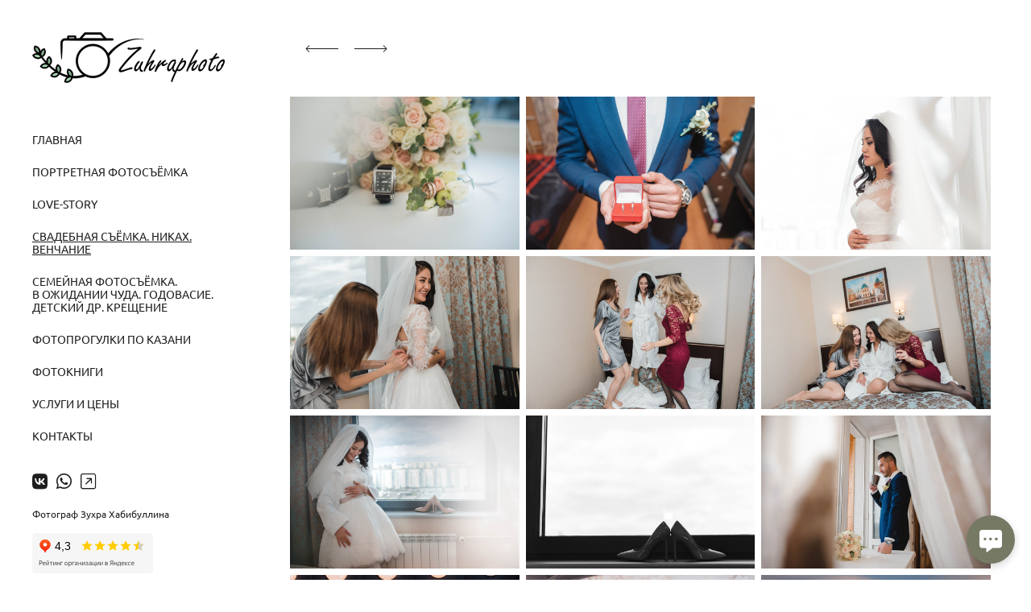

--- FILE ---
content_type: application/javascript; charset=utf-8
request_url: https://zuhraphoto.ru/assets/folio/desktop/themes/deka-8e6a95f733d63da282b061f10658ae0450f25018259f730a6065ac4b14c620f8.js
body_size: 110661
content:
!function(t,e){"object"==typeof module&&"object"==typeof module.exports?module.exports=t.document?e(t,!0):function(t){if(!t.document)throw new Error("jQuery requires a window with a document");return e(t)}:e(t)}("undefined"!=typeof window?window:this,function(t,e){function n(t){var e=!!t&&"length"in t&&t.length,n=rt.type(t);return"function"!==n&&!rt.isWindow(t)&&("array"===n||0===e||"number"==typeof e&&e>0&&e-1 in t)}function i(t,e,n){if(rt.isFunction(e))return rt.grep(t,function(t,i){return!!e.call(t,i,t)!==n});if(e.nodeType)return rt.grep(t,function(t){return t===e!==n});if("string"==typeof e){if(mt.test(e))return rt.filter(e,t,n);e=rt.filter(e,t)}return rt.grep(t,function(t){return J.call(e,t)>-1!==n})}function o(t,e){for(;(t=t[e])&&1!==t.nodeType;);return t}function r(t){var e={};return rt.each(t.match(xt)||[],function(t,n){e[n]=!0}),e}function s(){G.removeEventListener("DOMContentLoaded",s),t.removeEventListener("load",s),rt.ready()}function a(){this.expando=rt.expando+a.uid++}function l(t,e,n){var i;if(void 0===n&&1===t.nodeType)if(i="data-"+e.replace($t,"-$&").toLowerCase(),"string"==typeof(n=t.getAttribute(i))){try{n="true"===n||"false"!==n&&("null"===n?null:+n+""===n?+n:kt.test(n)?rt.parseJSON(n):n)}catch(t){}Et.set(t,e,n)}else n=void 0;return n}function u(t,e,n,i){var o,r=1,s=20,a=i?function(){return i.cur()}:function(){return rt.css(t,e,"")},l=a(),u=n&&n[3]||(rt.cssNumber[e]?"":"px"),c=(rt.cssNumber[e]||"px"!==u&&+l)&&At.exec(rt.css(t,e));if(c&&c[3]!==u){u=u||c[3],n=n||[],c=+l||1;do{c/=r=r||".5",rt.style(t,e,c+u)}while(r!==(r=a()/l)&&1!==r&&--s)}return n&&(c=+c||+l||0,o=n[1]?c+(n[1]+1)*n[2]:+n[2],i&&(i.unit=u,i.start=c,i.end=o)),o}function c(t,e){var n=void 0!==t.getElementsByTagName?t.getElementsByTagName(e||"*"):void 0!==t.querySelectorAll?t.querySelectorAll(e||"*"):[];return void 0===e||e&&rt.nodeName(t,e)?rt.merge([t],n):n}function d(t,e){for(var n=0,i=t.length;n<i;n++)Ct.set(t[n],"globalEval",!e||Ct.get(e[n],"globalEval"))}function h(t,e,n,i,o){for(var r,s,a,l,u,h,f=e.createDocumentFragment(),p=[],m=0,g=t.length;m<g;m++)if((r=t[m])||0===r)if("object"===rt.type(r))rt.merge(p,r.nodeType?[r]:r);else if(Ft.test(r)){for(s=s||f.appendChild(e.createElement("div")),a=(zt.exec(r)||["",""])[1].toLowerCase(),l=Dt[a]||Dt._default,s.innerHTML=l[1]+rt.htmlPrefilter(r)+l[2],h=l[0];h--;)s=s.lastChild;rt.merge(p,s.childNodes),(s=f.firstChild).textContent=""}else p.push(e.createTextNode(r));for(f.textContent="",m=0;r=p[m++];)if(i&&rt.inArray(r,i)>-1)o&&o.push(r);else if(u=rt.contains(r.ownerDocument,r),s=c(f.appendChild(r),"script"),u&&d(s),n)for(h=0;r=s[h++];)jt.test(r.type||"")&&n.push(r);return f}function f(){return!0}function p(){return!1}function m(){try{return G.activeElement}catch(t){}}function g(t,e,n,i,o,r){var s,a;if("object"==typeof e){for(a in"string"!=typeof n&&(i=i||n,n=void 0),e)g(t,a,n,i,e[a],r);return t}if(null==i&&null==o?(o=n,i=n=void 0):null==o&&("string"==typeof n?(o=i,i=void 0):(o=i,i=n,n=void 0)),!1===o)o=p;else if(!o)return t;return 1===r&&(s=o,o=function(t){return rt().off(t),s.apply(this,arguments)},o.guid=s.guid||(s.guid=rt.guid++)),t.each(function(){rt.event.add(this,e,o,i,n)})}function v(t,e){return rt.nodeName(t,"table")&&rt.nodeName(11!==e.nodeType?e:e.firstChild,"tr")?t.getElementsByTagName("tbody")[0]||t.appendChild(t.ownerDocument.createElement("tbody")):t}function y(t){return t.type=(null!==t.getAttribute("type"))+"/"+t.type,t}function b(t){var e=Xt.exec(t.type);return e?t.type=e[1]:t.removeAttribute("type"),t}function w(t,e){var n,i,o,r,s,a,l,u;if(1===e.nodeType){if(Ct.hasData(t)&&(r=Ct.access(t),s=Ct.set(e,r),u=r.events))for(o in delete s.handle,s.events={},u)for(n=0,i=u[o].length;n<i;n++)rt.event.add(e,o,u[o][n]);Et.hasData(t)&&(a=Et.access(t),l=rt.extend({},a),Et.set(e,l))}}function x(t,e){var n=e.nodeName.toLowerCase();"input"===n&&_t.test(t.type)?e.checked=t.checked:"input"!==n&&"textarea"!==n||(e.defaultValue=t.defaultValue)}function S(t,e,n,i){e=Q.apply([],e);var o,r,s,a,l,u,d=0,f=t.length,p=f-1,m=e[0],g=rt.isFunction(m);if(g||f>1&&"string"==typeof m&&!it.checkClone&&Yt.test(m))return t.each(function(o){var r=t.eq(o);g&&(e[0]=m.call(this,o,r.html())),S(r,e,n,i)});if(f&&(r=(o=h(e,t[0].ownerDocument,!1,t,i)).firstChild,1===o.childNodes.length&&(o=r),r||i)){for(a=(s=rt.map(c(o,"script"),y)).length;d<f;d++)l=o,d!==p&&(l=rt.clone(l,!0,!0),a&&rt.merge(s,c(l,"script"))),n.call(t[d],l,d);if(a)for(u=s[s.length-1].ownerDocument,rt.map(s,b),d=0;d<a;d++)l=s[d],jt.test(l.type||"")&&!Ct.access(l,"globalEval")&&rt.contains(u,l)&&(l.src?rt._evalUrl&&rt._evalUrl(l.src):rt.globalEval(l.textContent.replace(Bt,"")))}return t}function T(t,e,n){for(var i,o=e?rt.filter(e,t):t,r=0;null!=(i=o[r]);r++)n||1!==i.nodeType||rt.cleanData(c(i)),i.parentNode&&(n&&rt.contains(i.ownerDocument,i)&&d(c(i,"script")),i.parentNode.removeChild(i));return t}function C(t,e){var n=rt(e.createElement(t)).appendTo(e.body),i=rt.css(n[0],"display");return n.detach(),i}function E(t){var e=G,n=Vt[t];return n||("none"!==(n=C(t,e))&&n||((e=(Ut=(Ut||rt("<iframe frameborder='0' width='0' height='0'/>")).appendTo(e.documentElement))[0].contentDocument).write(),e.close(),n=C(t,e),Ut.detach()),Vt[t]=n),n}function k(t,e,n){var i,o,r,s,a=t.style;return""!==(s=(n=n||Qt(t))?n.getPropertyValue(e)||n[e]:void 0)&&void 0!==s||rt.contains(t.ownerDocument,t)||(s=rt.style(t,e)),n&&!it.pixelMarginRight()&&Zt.test(s)&&Gt.test(e)&&(i=a.width,o=a.minWidth,r=a.maxWidth,a.minWidth=a.maxWidth=a.width=s,s=n.width,a.width=i,a.minWidth=o,a.maxWidth=r),void 0!==s?s+"":s}function $(t,e){return{get:function(){if(!t())return(this.get=e).apply(this,arguments);delete this.get}}}function I(t){if(t in oe)return t;for(var e=t[0].toUpperCase()+t.slice(1),n=ie.length;n--;)if((t=ie[n]+e)in oe)return t}function A(t,e,n){var i=At.exec(e);return i?Math.max(0,i[2]-(n||0))+(i[3]||"px"):e}function L(t,e,n,i,o){for(var r=n===(i?"border":"content")?4:"width"===e?1:0,s=0;r<4;r+=2)"margin"===n&&(s+=rt.css(t,n+Lt[r],!0,o)),i?("content"===n&&(s-=rt.css(t,"padding"+Lt[r],!0,o)),"margin"!==n&&(s-=rt.css(t,"border"+Lt[r]+"Width",!0,o))):(s+=rt.css(t,"padding"+Lt[r],!0,o),"padding"!==n&&(s+=rt.css(t,"border"+Lt[r]+"Width",!0,o)));return s}function P(t,e,n){var i=!0,o="width"===e?t.offsetWidth:t.offsetHeight,r=Qt(t),s="border-box"===rt.css(t,"boxSizing",!1,r);if(o<=0||null==o){if(((o=k(t,e,r))<0||null==o)&&(o=t.style[e]),Zt.test(o))return o;i=s&&(it.boxSizingReliable()||o===t.style[e]),o=parseFloat(o)||0}return o+L(t,e,n||(s?"border":"content"),i,r)+"px"}function _(t,e){for(var n,i,o,r=[],s=0,a=t.length;s<a;s++)(i=t[s]).style&&(r[s]=Ct.get(i,"olddisplay"),n=i.style.display,e?(r[s]||"none"!==n||(i.style.display=""),""===i.style.display&&Pt(i)&&(r[s]=Ct.access(i,"olddisplay",E(i.nodeName)))):(o=Pt(i),"none"===n&&o||Ct.set(i,"olddisplay",o?n:rt.css(i,"display"))));for(s=0;s<a;s++)(i=t[s]).style&&(e&&"none"!==i.style.display&&""!==i.style.display||(i.style.display=e?r[s]||"":"none"));return t}function z(t,e,n,i,o){return new z.prototype.init(t,e,n,i,o)}function j(){return t.setTimeout(function(){re=void 0}),re=rt.now()}function D(t,e){var n,i=0,o={height:t};for(e=e?1:0;i<4;i+=2-e)o["margin"+(n=Lt[i])]=o["padding"+n]=t;return e&&(o.opacity=o.width=t),o}function R(t,e,n){for(var i,o=(O.tweeners[e]||[]).concat(O.tweeners["*"]),r=0,s=o.length;r<s;r++)if(i=o[r].call(n,e,t))return i}function M(t,e,n){var i,o,r,s,a,l,u,c=this,d={},h=t.style,f=t.nodeType&&Pt(t),p=Ct.get(t,"fxshow");for(i in n.queue||(null==(a=rt._queueHooks(t,"fx")).unqueued&&(a.unqueued=0,l=a.empty.fire,a.empty.fire=function(){a.unqueued||l()}),a.unqueued++,c.always(function(){c.always(function(){a.unqueued--,rt.queue(t,"fx").length||a.empty.fire()})})),1===t.nodeType&&("height"in e||"width"in e)&&(n.overflow=[h.overflow,h.overflowX,h.overflowY],"inline"===("none"===(u=rt.css(t,"display"))?Ct.get(t,"olddisplay")||E(t.nodeName):u)&&"none"===rt.css(t,"float")&&(h.display="inline-block")),n.overflow&&(h.overflow="hidden",c.always(function(){h.overflow=n.overflow[0],h.overflowX=n.overflow[1],h.overflowY=n.overflow[2]})),e)if(o=e[i],ae.exec(o)){if(delete e[i],r=r||"toggle"===o,o===(f?"hide":"show")){if("show"!==o||!p||void 0===p[i])continue;f=!0}d[i]=p&&p[i]||rt.style(t,i)}else u=void 0;if(rt.isEmptyObject(d))"inline"===("none"===u?E(t.nodeName):u)&&(h.display=u);else for(i in p?"hidden"in p&&(f=p.hidden):p=Ct.access(t,"fxshow",{}),r&&(p.hidden=!f),f?rt(t).show():c.done(function(){rt(t).hide()}),c.done(function(){var e;for(e in Ct.remove(t,"fxshow"),d)rt.style(t,e,d[e])}),d)s=R(f?p[i]:0,i,c),i in p||(p[i]=s.start,f&&(s.end=s.start,s.start="width"===i||"height"===i?1:0))}function F(t,e){var n,i,o,r,s;for(n in t)if(o=e[i=rt.camelCase(n)],r=t[n],rt.isArray(r)&&(o=r[1],r=t[n]=r[0]),n!==i&&(t[i]=r,delete t[n]),(s=rt.cssHooks[i])&&"expand"in s)for(n in r=s.expand(r),delete t[i],r)n in t||(t[n]=r[n],e[n]=o);else e[i]=o}function O(t,e,n){var i,o,r=0,s=O.prefilters.length,a=rt.Deferred().always(function(){delete l.elem}),l=function(){if(o)return!1;for(var e=re||j(),n=Math.max(0,u.startTime+u.duration-e),i=1-(n/u.duration||0),r=0,s=u.tweens.length;r<s;r++)u.tweens[r].run(i);return a.notifyWith(t,[u,i,n]),i<1&&s?n:(a.resolveWith(t,[u]),!1)},u=a.promise({elem:t,props:rt.extend({},e),opts:rt.extend(!0,{specialEasing:{},easing:rt.easing._default},n),originalProperties:e,originalOptions:n,startTime:re||j(),duration:n.duration,tweens:[],createTween:function(e,n){var i=rt.Tween(t,u.opts,e,n,u.opts.specialEasing[e]||u.opts.easing);return u.tweens.push(i),i},stop:function(e){var n=0,i=e?u.tweens.length:0;if(o)return this;for(o=!0;n<i;n++)u.tweens[n].run(1);return e?(a.notifyWith(t,[u,1,0]),a.resolveWith(t,[u,e])):a.rejectWith(t,[u,e]),this}}),c=u.props;for(F(c,u.opts.specialEasing);r<s;r++)if(i=O.prefilters[r].call(u,t,c,u.opts))return rt.isFunction(i.stop)&&(rt._queueHooks(u.elem,u.opts.queue).stop=rt.proxy(i.stop,i)),i;return rt.map(c,R,u),rt.isFunction(u.opts.start)&&u.opts.start.call(t,u),rt.fx.timer(rt.extend(l,{elem:t,anim:u,queue:u.opts.queue})),u.progress(u.opts.progress).done(u.opts.done,u.opts.complete).fail(u.opts.fail).always(u.opts.always)}function H(t){return t.getAttribute&&t.getAttribute("class")||""}function N(t){return function(e,n){"string"!=typeof e&&(n=e,e="*");var i,o=0,r=e.toLowerCase().match(xt)||[];if(rt.isFunction(n))for(;i=r[o++];)"+"===i[0]?(i=i.slice(1)||"*",(t[i]=t[i]||[]).unshift(n)):(t[i]=t[i]||[]).push(n)}}function q(t,e,n,i){function o(a){var l;return r[a]=!0,rt.each(t[a]||[],function(t,a){var u=a(e,n,i);return"string"!=typeof u||s||r[u]?s?!(l=u):void 0:(e.dataTypes.unshift(u),o(u),!1)}),l}var r={},s=t===$e;return o(e.dataTypes[0])||!r["*"]&&o("*")}function W(t,e){var n,i,o=rt.ajaxSettings.flatOptions||{};for(n in e)void 0!==e[n]&&((o[n]?t:i||(i={}))[n]=e[n]);return i&&rt.extend(!0,t,i),t}function Y(t,e,n){for(var i,o,r,s,a=t.contents,l=t.dataTypes;"*"===l[0];)l.shift(),void 0===i&&(i=t.mimeType||e.getResponseHeader("Content-Type"));if(i)for(o in a)if(a[o]&&a[o].test(i)){l.unshift(o);break}if(l[0]in n)r=l[0];else{for(o in n){if(!l[0]||t.converters[o+" "+l[0]]){r=o;break}s||(s=o)}r=r||s}if(r)return r!==l[0]&&l.unshift(r),n[r]}function X(t,e,n,i){var o,r,s,a,l,u={},c=t.dataTypes.slice();if(c[1])for(s in t.converters)u[s.toLowerCase()]=t.converters[s];for(r=c.shift();r;)if(t.responseFields[r]&&(n[t.responseFields[r]]=e),!l&&i&&t.dataFilter&&(e=t.dataFilter(e,t.dataType)),l=r,r=c.shift())if("*"===r)r=l;else if("*"!==l&&l!==r){if(!(s=u[l+" "+r]||u["* "+r]))for(o in u)if((a=o.split(" "))[1]===r&&(s=u[l+" "+a[0]]||u["* "+a[0]])){!0===s?s=u[o]:!0!==u[o]&&(r=a[0],c.unshift(a[1]));break}if(!0!==s)if(s&&t.throws)e=s(e);else try{e=s(e)}catch(t){return{state:"parsererror",error:s?t:"No conversion from "+l+" to "+r}}}return{state:"success",data:e}}function B(t,e,n,i){var o;if(rt.isArray(e))rt.each(e,function(e,o){n||Pe.test(t)?i(t,o):B(t+"["+("object"==typeof o&&null!=o?e:"")+"]",o,n,i)});else if(n||"object"!==rt.type(e))i(t,e);else for(o in e)B(t+"["+o+"]",e[o],n,i)}function U(t){return rt.isWindow(t)?t:9===t.nodeType&&t.defaultView}var V=[],G=t.document,Z=V.slice,Q=V.concat,K=V.push,J=V.indexOf,tt={},et=tt.toString,nt=tt.hasOwnProperty,it={},ot="2.2.4",rt=function(t,e){return new rt.fn.init(t,e)},st=/^[\s\uFEFF\xA0]+|[\s\uFEFF\xA0]+$/g,at=/^-ms-/,lt=/-([\da-z])/gi,ut=function(t,e){return e.toUpperCase()};rt.fn=rt.prototype={jquery:ot,constructor:rt,selector:"",length:0,toArray:function(){return Z.call(this)},get:function(t){return null!=t?t<0?this[t+this.length]:this[t]:Z.call(this)},pushStack:function(t){var e=rt.merge(this.constructor(),t);return e.prevObject=this,e.context=this.context,e},each:function(t){return rt.each(this,t)},map:function(t){return this.pushStack(rt.map(this,function(e,n){return t.call(e,n,e)}))},slice:function(){return this.pushStack(Z.apply(this,arguments))},first:function(){return this.eq(0)},last:function(){return this.eq(-1)},eq:function(t){var e=this.length,n=+t+(t<0?e:0);return this.pushStack(n>=0&&n<e?[this[n]]:[])},end:function(){return this.prevObject||this.constructor()},push:K,sort:V.sort,splice:V.splice},rt.extend=rt.fn.extend=function(){var t,e,n,i,o,r,s=arguments[0]||{},a=1,l=arguments.length,u=!1;for("boolean"==typeof s&&(u=s,s=arguments[a]||{},a++),"object"==typeof s||rt.isFunction(s)||(s={}),a===l&&(s=this,a--);a<l;a++)if(null!=(t=arguments[a]))for(e in t)n=s[e],s!==(i=t[e])&&(u&&i&&(rt.isPlainObject(i)||(o=rt.isArray(i)))?(o?(o=!1,r=n&&rt.isArray(n)?n:[]):r=n&&rt.isPlainObject(n)?n:{},s[e]=rt.extend(u,r,i)):void 0!==i&&(s[e]=i));return s},rt.extend({expando:"jQuery"+(ot+Math.random()).replace(/\D/g,""),isReady:!0,error:function(t){throw new Error(t)},noop:function(){},isFunction:function(t){return"function"===rt.type(t)},isArray:Array.isArray,isWindow:function(t){return null!=t&&t===t.window},isNumeric:function(t){var e=t&&t.toString();return!rt.isArray(t)&&e-parseFloat(e)+1>=0},isPlainObject:function(t){var e;if("object"!==rt.type(t)||t.nodeType||rt.isWindow(t))return!1;if(t.constructor&&!nt.call(t,"constructor")&&!nt.call(t.constructor.prototype||{},"isPrototypeOf"))return!1;for(e in t);return void 0===e||nt.call(t,e)},isEmptyObject:function(t){var e;for(e in t)return!1;return!0},type:function(t){return null==t?t+"":"object"==typeof t||"function"==typeof t?tt[et.call(t)]||"object":typeof t},globalEval:function(t){var e,n=eval;(t=rt.trim(t))&&(1===t.indexOf("use strict")?((e=G.createElement("script")).text=t,G.head.appendChild(e).parentNode.removeChild(e)):n(t))},camelCase:function(t){return t.replace(at,"ms-").replace(lt,ut)},nodeName:function(t,e){return t.nodeName&&t.nodeName.toLowerCase()===e.toLowerCase()},each:function(t,e){var i,o=0;if(n(t))for(i=t.length;o<i&&!1!==e.call(t[o],o,t[o]);o++);else for(o in t)if(!1===e.call(t[o],o,t[o]))break;return t},trim:function(t){return null==t?"":(t+"").replace(st,"")},makeArray:function(t,e){var i=e||[];return null!=t&&(n(Object(t))?rt.merge(i,"string"==typeof t?[t]:t):K.call(i,t)),i},inArray:function(t,e,n){return null==e?-1:J.call(e,t,n)},merge:function(t,e){for(var n=+e.length,i=0,o=t.length;i<n;i++)t[o++]=e[i];return t.length=o,t},grep:function(t,e,n){for(var i=[],o=0,r=t.length,s=!n;o<r;o++)!e(t[o],o)!==s&&i.push(t[o]);return i},map:function(t,e,i){var o,r,s=0,a=[];if(n(t))for(o=t.length;s<o;s++)null!=(r=e(t[s],s,i))&&a.push(r);else for(s in t)null!=(r=e(t[s],s,i))&&a.push(r);return Q.apply([],a)},guid:1,proxy:function(t,e){var n,i,o;if("string"==typeof e&&(n=t[e],e=t,t=n),rt.isFunction(t))return i=Z.call(arguments,2),o=function(){return t.apply(e||this,i.concat(Z.call(arguments)))},o.guid=t.guid=t.guid||rt.guid++,o},now:Date.now,support:it}),"function"==typeof Symbol&&(rt.fn[Symbol.iterator]=V[Symbol.iterator]),rt.each("Boolean Number String Function Array Date RegExp Object Error Symbol".split(" "),function(t,e){tt["[object "+e+"]"]=e.toLowerCase()});var ct=function(t){function e(t,e,n,i){var o,r,s,a,l,u,d,f,p=e&&e.ownerDocument,m=e?e.nodeType:9;if(n=n||[],"string"!=typeof t||!t||1!==m&&9!==m&&11!==m)return n;if(!i&&((e?e.ownerDocument||e:H)!==_&&P(e),e=e||_,j)){if(11!==m&&(u=vt.exec(t)))if(o=u[1]){if(9===m){if(!(s=e.getElementById(o)))return n;if(s.id===o)return n.push(s),n}else if(p&&(s=p.getElementById(o))&&F(e,s)&&s.id===o)return n.push(s),n}else{if(u[2])return K.apply(n,e.getElementsByTagName(t)),n;if((o=u[3])&&x.getElementsByClassName&&e.getElementsByClassName)return K.apply(n,e.getElementsByClassName(o)),n}if(x.qsa&&!X[t+" "]&&(!D||!D.test(t))){if(1!==m)p=e,f=t;else if("object"!==e.nodeName.toLowerCase()){for((a=e.getAttribute("id"))?a=a.replace(bt,"\\$&"):e.setAttribute("id",a=O),r=(d=E(t)).length,l=ht.test(a)?"#"+a:"[id='"+a+"']";r--;)d[r]=l+" "+h(d[r]);f=d.join(","),p=yt.test(t)&&c(e.parentNode)||e}if(f)try{return K.apply(n,p.querySelectorAll(f)),n}catch(t){}finally{a===O&&e.removeAttribute("id")}}}return $(t.replace(at,"$1"),e,n,i)}function n(){function t(n,i){return e.push(n+" ")>S.cacheLength&&delete t[e.shift()],t[n+" "]=i}var e=[];return t}function i(t){return t[O]=!0,t}function o(t){var e=_.createElement("div");try{return!!t(e)}catch(t){return!1}finally{e.parentNode&&e.parentNode.removeChild(e),e=null}}function r(t,e){for(var n=t.split("|"),i=n.length;i--;)S.attrHandle[n[i]]=e}function s(t,e){var n=e&&t,i=n&&1===t.nodeType&&1===e.nodeType&&(~e.sourceIndex||U)-(~t.sourceIndex||U);if(i)return i;if(n)for(;n=n.nextSibling;)if(n===e)return-1;return t?1:-1}function a(t){return function(e){return"input"===e.nodeName.toLowerCase()&&e.type===t}}function l(t){return function(e){var n=e.nodeName.toLowerCase();return("input"===n||"button"===n)&&e.type===t}}function u(t){return i(function(e){return e=+e,i(function(n,i){for(var o,r=t([],n.length,e),s=r.length;s--;)n[o=r[s]]&&(n[o]=!(i[o]=n[o]))})})}function c(t){return t&&void 0!==t.getElementsByTagName&&t}function d(){}function h(t){for(var e=0,n=t.length,i="";e<n;e++)i+=t[e].value;return i}function f(t,e,n){var i=e.dir,o=n&&"parentNode"===i,r=q++;return e.first?function(e,n,r){for(;e=e[i];)if(1===e.nodeType||o)return t(e,n,r)}:function(e,n,s){var a,l,u,c=[N,r];if(s){for(;e=e[i];)if((1===e.nodeType||o)&&t(e,n,s))return!0}else for(;e=e[i];)if(1===e.nodeType||o){if((a=(l=(u=e[O]||(e[O]={}))[e.uniqueID]||(u[e.uniqueID]={}))[i])&&a[0]===N&&a[1]===r)return c[2]=a[2];if(l[i]=c,c[2]=t(e,n,s))return!0}}}function p(t){return t.length>1?function(e,n,i){for(var o=t.length;o--;)if(!t[o](e,n,i))return!1;return!0}:t[0]}function m(t,n,i){for(var o=0,r=n.length;o<r;o++)e(t,n[o],i);return i}function g(t,e,n,i,o){for(var r,s=[],a=0,l=t.length,u=null!=e;a<l;a++)(r=t[a])&&(n&&!n(r,i,o)||(s.push(r),u&&e.push(a)));return s}function v(t,e,n,o,r,s){return o&&!o[O]&&(o=v(o)),r&&!r[O]&&(r=v(r,s)),i(function(i,s,a,l){var u,c,d,h=[],f=[],p=s.length,v=i||m(e||"*",a.nodeType?[a]:a,[]),y=!t||!i&&e?v:g(v,h,t,a,l),b=n?r||(i?t:p||o)?[]:s:y;if(n&&n(y,b,a,l),o)for(u=g(b,f),o(u,[],a,l),c=u.length;c--;)(d=u[c])&&(b[f[c]]=!(y[f[c]]=d));if(i){if(r||t){if(r){for(u=[],c=b.length;c--;)(d=b[c])&&u.push(y[c]=d);r(null,b=[],u,l)}for(c=b.length;c--;)(d=b[c])&&(u=r?tt(i,d):h[c])>-1&&(i[u]=!(s[u]=d))}}else b=g(b===s?b.splice(p,b.length):b),r?r(null,s,b,l):K.apply(s,b)})}function y(t){for(var e,n,i,o=t.length,r=S.relative[t[0].type],s=r||S.relative[" "],a=r?1:0,l=f(function(t){return t===e},s,!0),u=f(function(t){return tt(e,t)>-1},s,!0),c=[function(t,n,i){var o=!r&&(i||n!==I)||((e=n).nodeType?l(t,n,i):u(t,n,i));return e=null,o}];a<o;a++)if(n=S.relative[t[a].type])c=[f(p(c),n)];else{if((n=S.filter[t[a].type].apply(null,t[a].matches))[O]){for(i=++a;i<o&&!S.relative[t[i].type];i++);return v(a>1&&p(c),a>1&&h(t.slice(0,a-1).concat({value:" "===t[a-2].type?"*":""})).replace(at,"$1"),n,a<i&&y(t.slice(a,i)),i<o&&y(t=t.slice(i)),i<o&&h(t))}c.push(n)}return p(c)}function b(t,n){var o=n.length>0,r=t.length>0,s=function(i,s,a,l,u){var c,d,h,f=0,p="0",m=i&&[],v=[],y=I,b=i||r&&S.find.TAG("*",u),w=N+=null==y?1:Math.random()||.1,x=b.length;for(u&&(I=s===_||s||u);p!==x&&null!=(c=b[p]);p++){if(r&&c){for(d=0,s||c.ownerDocument===_||(P(c),a=!j);h=t[d++];)if(h(c,s||_,a)){l.push(c);break}u&&(N=w)}o&&((c=!h&&c)&&f--,i&&m.push(c))}if(f+=p,o&&p!==f){for(d=0;h=n[d++];)h(m,v,s,a);if(i){if(f>0)for(;p--;)m[p]||v[p]||(v[p]=Z.call(l));v=g(v)}K.apply(l,v),u&&!i&&v.length>0&&f+n.length>1&&e.uniqueSort(l)}return u&&(N=w,I=y),m};return o?i(s):s}var w,x,S,T,C,E,k,$,I,A,L,P,_,z,j,D,R,M,F,O="sizzle"+1*new Date,H=t.document,N=0,q=0,W=n(),Y=n(),X=n(),B=function(t,e){return t===e&&(L=!0),0},U=1<<31,V={}.hasOwnProperty,G=[],Z=G.pop,Q=G.push,K=G.push,J=G.slice,tt=function(t,e){for(var n=0,i=t.length;n<i;n++)if(t[n]===e)return n;return-1},et="checked|selected|async|autofocus|autoplay|controls|defer|disabled|hidden|ismap|loop|multiple|open|readonly|required|scoped",nt="[\\x20\\t\\r\\n\\f]",it="(?:\\\\.|[\\w-]|[^\\x00-\\xa0])+",ot="\\["+nt+"*("+it+")(?:"+nt+"*([*^$|!~]?=)"+nt+"*(?:'((?:\\\\.|[^\\\\'])*)'|\"((?:\\\\.|[^\\\\\"])*)\"|("+it+"))|)"+nt+"*\\]",rt=":("+it+")(?:\\((('((?:\\\\.|[^\\\\'])*)'|\"((?:\\\\.|[^\\\\\"])*)\")|((?:\\\\.|[^\\\\()[\\]]|"+ot+")*)|.*)\\)|)",st=new RegExp(nt+"+","g"),at=new RegExp("^"+nt+"+|((?:^|[^\\\\])(?:\\\\.)*)"+nt+"+$","g"),lt=new RegExp("^"+nt+"*,"+nt+"*"),ut=new RegExp("^"+nt+"*([>+~]|"+nt+")"+nt+"*"),ct=new RegExp("="+nt+"*([^\\]'\"]*?)"+nt+"*\\]","g"),dt=new RegExp(rt),ht=new RegExp("^"+it+"$"),ft={ID:new RegExp("^#("+it+")"),CLASS:new RegExp("^\\.("+it+")"),TAG:new RegExp("^("+it+"|[*])"),ATTR:new RegExp("^"+ot),PSEUDO:new RegExp("^"+rt),CHILD:new RegExp("^:(only|first|last|nth|nth-last)-(child|of-type)(?:\\("+nt+"*(even|odd|(([+-]|)(\\d*)n|)"+nt+"*(?:([+-]|)"+nt+"*(\\d+)|))"+nt+"*\\)|)","i"),bool:new RegExp("^(?:"+et+")$","i"),needsContext:new RegExp("^"+nt+"*[>+~]|:(even|odd|eq|gt|lt|nth|first|last)(?:\\("+nt+"*((?:-\\d)?\\d*)"+nt+"*\\)|)(?=[^-]|$)","i")},pt=/^(?:input|select|textarea|button)$/i,mt=/^h\d$/i,gt=/^[^{]+\{\s*\[native \w/,vt=/^(?:#([\w-]+)|(\w+)|\.([\w-]+))$/,yt=/[+~]/,bt=/'|\\/g,wt=new RegExp("\\\\([\\da-f]{1,6}"+nt+"?|("+nt+")|.)","ig"),xt=function(t,e,n){var i="0x"+e-65536;return i!=i||n?e:i<0?String.fromCharCode(i+65536):String.fromCharCode(i>>10|55296,1023&i|56320)},St=function(){P()};try{K.apply(G=J.call(H.childNodes),H.childNodes),G[H.childNodes.length].nodeType}catch(t){K={apply:G.length?function(t,e){Q.apply(t,J.call(e))}:function(t,e){for(var n=t.length,i=0;t[n++]=e[i++];);t.length=n-1}}}for(w in x=e.support={},C=e.isXML=function(t){var e=t&&(t.ownerDocument||t).documentElement;return!!e&&"HTML"!==e.nodeName},P=e.setDocument=function(t){var e,n,i=t?t.ownerDocument||t:H;return i!==_&&9===i.nodeType&&i.documentElement?(z=(_=i).documentElement,j=!C(_),(n=_.defaultView)&&n.top!==n&&(n.addEventListener?n.addEventListener("unload",St,!1):n.attachEvent&&n.attachEvent("onunload",St)),x.attributes=o(function(t){return t.className="i",!t.getAttribute("className")}),x.getElementsByTagName=o(function(t){return t.appendChild(_.createComment("")),!t.getElementsByTagName("*").length}),x.getElementsByClassName=gt.test(_.getElementsByClassName),x.getById=o(function(t){return z.appendChild(t).id=O,!_.getElementsByName||!_.getElementsByName(O).length}),x.getById?(S.find.ID=function(t,e){if(void 0!==e.getElementById&&j){var n=e.getElementById(t);return n?[n]:[]}},S.filter.ID=function(t){var e=t.replace(wt,xt);return function(t){return t.getAttribute("id")===e}}):(delete S.find.ID,S.filter.ID=function(t){var e=t.replace(wt,xt);return function(t){var n=void 0!==t.getAttributeNode&&t.getAttributeNode("id");return n&&n.value===e}}),S.find.TAG=x.getElementsByTagName?function(t,e){return void 0!==e.getElementsByTagName?e.getElementsByTagName(t):x.qsa?e.querySelectorAll(t):void 0}:function(t,e){var n,i=[],o=0,r=e.getElementsByTagName(t);if("*"===t){for(;n=r[o++];)1===n.nodeType&&i.push(n);return i}return r},S.find.CLASS=x.getElementsByClassName&&function(t,e){if(void 0!==e.getElementsByClassName&&j)return e.getElementsByClassName(t)},R=[],D=[],(x.qsa=gt.test(_.querySelectorAll))&&(o(function(t){z.appendChild(t).innerHTML="<a id='"+O+"'></a><select id='"+O+"-\r\\' msallowcapture=''><option selected=''></option></select>",t.querySelectorAll("[msallowcapture^='']").length&&D.push("[*^$]="+nt+"*(?:''|\"\")"),t.querySelectorAll("[selected]").length||D.push("\\["+nt+"*(?:value|"+et+")"),t.querySelectorAll("[id~="+O+"-]").length||D.push("~="),t.querySelectorAll(":checked").length||D.push(":checked"),t.querySelectorAll("a#"+O+"+*").length||D.push(".#.+[+~]")}),o(function(t){var e=_.createElement("input");e.setAttribute("type","hidden"),t.appendChild(e).setAttribute("name","D"),t.querySelectorAll("[name=d]").length&&D.push("name"+nt+"*[*^$|!~]?="),t.querySelectorAll(":enabled").length||D.push(":enabled",":disabled"),t.querySelectorAll("*,:x"),D.push(",.*:")})),(x.matchesSelector=gt.test(M=z.matches||z.webkitMatchesSelector||z.mozMatchesSelector||z.oMatchesSelector||z.msMatchesSelector))&&o(function(t){x.disconnectedMatch=M.call(t,"div"),M.call(t,"[s!='']:x"),R.push("!=",rt)}),D=D.length&&new RegExp(D.join("|")),R=R.length&&new RegExp(R.join("|")),e=gt.test(z.compareDocumentPosition),F=e||gt.test(z.contains)?function(t,e){var n=9===t.nodeType?t.documentElement:t,i=e&&e.parentNode;return t===i||!(!i||1!==i.nodeType||!(n.contains?n.contains(i):t.compareDocumentPosition&&16&t.compareDocumentPosition(i)))}:function(t,e){if(e)for(;e=e.parentNode;)if(e===t)return!0;return!1},B=e?function(t,e){if(t===e)return L=!0,0;var n=!t.compareDocumentPosition-!e.compareDocumentPosition;return n||(1&(n=(t.ownerDocument||t)===(e.ownerDocument||e)?t.compareDocumentPosition(e):1)||!x.sortDetached&&e.compareDocumentPosition(t)===n?t===_||t.ownerDocument===H&&F(H,t)?-1:e===_||e.ownerDocument===H&&F(H,e)?1:A?tt(A,t)-tt(A,e):0:4&n?-1:1)}:function(t,e){if(t===e)return L=!0,0;var n,i=0,o=t.parentNode,r=e.parentNode,a=[t],l=[e];if(!o||!r)return t===_?-1:e===_?1:o?-1:r?1:A?tt(A,t)-tt(A,e):0;if(o===r)return s(t,e);for(n=t;n=n.parentNode;)a.unshift(n);for(n=e;n=n.parentNode;)l.unshift(n);for(;a[i]===l[i];)i++;return i?s(a[i],l[i]):a[i]===H?-1:l[i]===H?1:0},_):_},e.matches=function(t,n){return e(t,null,null,n)},e.matchesSelector=function(t,n){if((t.ownerDocument||t)!==_&&P(t),n=n.replace(ct,"='$1']"),x.matchesSelector&&j&&!X[n+" "]&&(!R||!R.test(n))&&(!D||!D.test(n)))try{var i=M.call(t,n);if(i||x.disconnectedMatch||t.document&&11!==t.document.nodeType)return i}catch(t){}return e(n,_,null,[t]).length>0},e.contains=function(t,e){return(t.ownerDocument||t)!==_&&P(t),F(t,e)},e.attr=function(t,e){(t.ownerDocument||t)!==_&&P(t);var n=S.attrHandle[e.toLowerCase()],i=n&&V.call(S.attrHandle,e.toLowerCase())?n(t,e,!j):void 0;return void 0!==i?i:x.attributes||!j?t.getAttribute(e):(i=t.getAttributeNode(e))&&i.specified?i.value:null},e.error=function(t){throw new Error("Syntax error, unrecognized expression: "+t)},e.uniqueSort=function(t){var e,n=[],i=0,o=0;if(L=!x.detectDuplicates,A=!x.sortStable&&t.slice(0),t.sort(B),L){for(;e=t[o++];)e===t[o]&&(i=n.push(o));for(;i--;)t.splice(n[i],1)}return A=null,t},T=e.getText=function(t){var e,n="",i=0,o=t.nodeType;if(o){if(1===o||9===o||11===o){if("string"==typeof t.textContent)return t.textContent;for(t=t.firstChild;t;t=t.nextSibling)n+=T(t)}else if(3===o||4===o)return t.nodeValue}else for(;e=t[i++];)n+=T(e);return n},S=e.selectors={cacheLength:50,createPseudo:i,match:ft,attrHandle:{},find:{},relative:{">":{dir:"parentNode",first:!0}," ":{dir:"parentNode"},"+":{dir:"previousSibling",first:!0},"~":{dir:"previousSibling"}},preFilter:{ATTR:function(t){return t[1]=t[1].replace(wt,xt),t[3]=(t[3]||t[4]||t[5]||"").replace(wt,xt),"~="===t[2]&&(t[3]=" "+t[3]+" "),t.slice(0,4)},CHILD:function(t){return t[1]=t[1].toLowerCase(),"nth"===t[1].slice(0,3)?(t[3]||e.error(t[0]),t[4]=+(t[4]?t[5]+(t[6]||1):2*("even"===t[3]||"odd"===t[3])),t[5]=+(t[7]+t[8]||"odd"===t[3])):t[3]&&e.error(t[0]),t},PSEUDO:function(t){var e,n=!t[6]&&t[2];return ft.CHILD.test(t[0])?null:(t[3]?t[2]=t[4]||t[5]||"":n&&dt.test(n)&&(e=E(n,!0))&&(e=n.indexOf(")",n.length-e)-n.length)&&(t[0]=t[0].slice(0,e),t[2]=n.slice(0,e)),t.slice(0,3))}},filter:{TAG:function(t){var e=t.replace(wt,xt).toLowerCase();return"*"===t?function(){return!0}:function(t){return t.nodeName&&t.nodeName.toLowerCase()===e}},CLASS:function(t){var e=W[t+" "];return e||(e=new RegExp("(^|"+nt+")"+t+"("+nt+"|$)"))&&W(t,function(t){return e.test("string"==typeof t.className&&t.className||void 0!==t.getAttribute&&t.getAttribute("class")||"")})},ATTR:function(t,n,i){return function(o){var r=e.attr(o,t);return null==r?"!="===n:!n||(r+="","="===n?r===i:"!="===n?r!==i:"^="===n?i&&0===r.indexOf(i):"*="===n?i&&r.indexOf(i)>-1:"$="===n?i&&r.slice(-i.length)===i:"~="===n?(" "+r.replace(st," ")+" ").indexOf(i)>-1:"|="===n&&(r===i||r.slice(0,i.length+1)===i+"-"))}},CHILD:function(t,e,n,i,o){var r="nth"!==t.slice(0,3),s="last"!==t.slice(-4),a="of-type"===e;return 1===i&&0===o?function(t){return!!t.parentNode}:function(e,n,l){var u,c,d,h,f,p,m=r!==s?"nextSibling":"previousSibling",g=e.parentNode,v=a&&e.nodeName.toLowerCase(),y=!l&&!a,b=!1;if(g){if(r){for(;m;){for(h=e;h=h[m];)if(a?h.nodeName.toLowerCase()===v:1===h.nodeType)return!1;p=m="only"===t&&!p&&"nextSibling"}return!0}if(p=[s?g.firstChild:g.lastChild],s&&y){for(b=(f=(u=(c=(d=(h=g)[O]||(h[O]={}))[h.uniqueID]||(d[h.uniqueID]={}))[t]||[])[0]===N&&u[1])&&u[2],h=f&&g.childNodes[f];h=++f&&h&&h[m]||(b=f=0)||p.pop();)if(1===h.nodeType&&++b&&h===e){c[t]=[N,f,b];break}}else if(y&&(b=f=(u=(c=(d=(h=e)[O]||(h[O]={}))[h.uniqueID]||(d[h.uniqueID]={}))[t]||[])[0]===N&&u[1]),!1===b)for(;(h=++f&&h&&h[m]||(b=f=0)||p.pop())&&((a?h.nodeName.toLowerCase()!==v:1!==h.nodeType)||!++b||(y&&((c=(d=h[O]||(h[O]={}))[h.uniqueID]||(d[h.uniqueID]={}))[t]=[N,b]),h!==e)););return(b-=o)===i||b%i===0&&b/i>=0}}},PSEUDO:function(t,n){var o,r=S.pseudos[t]||S.setFilters[t.toLowerCase()]||e.error("unsupported pseudo: "+t);return r[O]?r(n):r.length>1?(o=[t,t,"",n],S.setFilters.hasOwnProperty(t.toLowerCase())?i(function(t,e){for(var i,o=r(t,n),s=o.length;s--;)t[i=tt(t,o[s])]=!(e[i]=o[s])}):function(t){return r(t,0,o)}):r}},pseudos:{not:i(function(t){var e=[],n=[],o=k(t.replace(at,"$1"));return o[O]?i(function(t,e,n,i){for(var r,s=o(t,null,i,[]),a=t.length;a--;)(r=s[a])&&(t[a]=!(e[a]=r))}):function(t,i,r){return e[0]=t,o(e,null,r,n),e[0]=null,!n.pop()}}),has:i(function(t){return function(n){return e(t,n).length>0}}),contains:i(function(t){return t=t.replace(wt,xt),function(e){return(e.textContent||e.innerText||T(e)).indexOf(t)>-1}}),lang:i(function(t){return ht.test(t||"")||e.error("unsupported lang: "+t),t=t.replace(wt,xt).toLowerCase(),function(e){var n;do{if(n=j?e.lang:e.getAttribute("xml:lang")||e.getAttribute("lang"))return(n=n.toLowerCase())===t||0===n.indexOf(t+"-")}while((e=e.parentNode)&&1===e.nodeType);return!1}}),target:function(e){var n=t.location&&t.location.hash;return n&&n.slice(1)===e.id},root:function(t){return t===z},focus:function(t){return t===_.activeElement&&(!_.hasFocus||_.hasFocus())&&!!(t.type||t.href||~t.tabIndex)},enabled:function(t){return!1===t.disabled},disabled:function(t){return!0===t.disabled},checked:function(t){var e=t.nodeName.toLowerCase();return"input"===e&&!!t.checked||"option"===e&&!!t.selected},selected:function(t){return t.parentNode&&t.parentNode.selectedIndex,!0===t.selected},empty:function(t){for(t=t.firstChild;t;t=t.nextSibling)if(t.nodeType<6)return!1;return!0},parent:function(t){return!S.pseudos.empty(t)},header:function(t){return mt.test(t.nodeName)},input:function(t){return pt.test(t.nodeName)},button:function(t){var e=t.nodeName.toLowerCase();return"input"===e&&"button"===t.type||"button"===e},text:function(t){var e;return"input"===t.nodeName.toLowerCase()&&"text"===t.type&&(null==(e=t.getAttribute("type"))||"text"===e.toLowerCase())},first:u(function(){return[0]}),last:u(function(t,e){return[e-1]}),eq:u(function(t,e,n){return[n<0?n+e:n]}),even:u(function(t,e){for(var n=0;n<e;n+=2)t.push(n);return t}),odd:u(function(t,e){for(var n=1;n<e;n+=2)t.push(n);return t}),lt:u(function(t,e,n){for(var i=n<0?n+e:n;--i>=0;)t.push(i);return t}),gt:u(function(t,e,n){for(var i=n<0?n+e:n;++i<e;)t.push(i);return t})}},S.pseudos.nth=S.pseudos.eq,{radio:!0,checkbox:!0,file:!0,password:!0,image:!0})S.pseudos[w]=a(w);for(w in{submit:!0,reset:!0})S.pseudos[w]=l(w);return d.prototype=S.filters=S.pseudos,S.setFilters=new d,E=e.tokenize=function(t,n){var i,o,r,s,a,l,u,c=Y[t+" "];if(c)return n?0:c.slice(0);for(a=t,l=[],u=S.preFilter;a;){for(s in i&&!(o=lt.exec(a))||(o&&(a=a.slice(o[0].length)||a),l.push(r=[])),i=!1,(o=ut.exec(a))&&(i=o.shift(),r.push({value:i,type:o[0].replace(at," ")}),a=a.slice(i.length)),S.filter)!(o=ft[s].exec(a))||u[s]&&!(o=u[s](o))||(i=o.shift(),r.push({value:i,type:s,matches:o}),a=a.slice(i.length));if(!i)break}return n?a.length:a?e.error(t):Y(t,l).slice(0)},k=e.compile=function(t,e){
var n,i=[],o=[],r=X[t+" "];if(!r){for(e||(e=E(t)),n=e.length;n--;)(r=y(e[n]))[O]?i.push(r):o.push(r);(r=X(t,b(o,i))).selector=t}return r},$=e.select=function(t,e,n,i){var o,r,s,a,l,u="function"==typeof t&&t,d=!i&&E(t=u.selector||t);if(n=n||[],1===d.length){if((r=d[0]=d[0].slice(0)).length>2&&"ID"===(s=r[0]).type&&x.getById&&9===e.nodeType&&j&&S.relative[r[1].type]){if(!(e=(S.find.ID(s.matches[0].replace(wt,xt),e)||[])[0]))return n;u&&(e=e.parentNode),t=t.slice(r.shift().value.length)}for(o=ft.needsContext.test(t)?0:r.length;o--&&(s=r[o],!S.relative[a=s.type]);)if((l=S.find[a])&&(i=l(s.matches[0].replace(wt,xt),yt.test(r[0].type)&&c(e.parentNode)||e))){if(r.splice(o,1),!(t=i.length&&h(r)))return K.apply(n,i),n;break}}return(u||k(t,d))(i,e,!j,n,!e||yt.test(t)&&c(e.parentNode)||e),n},x.sortStable=O.split("").sort(B).join("")===O,x.detectDuplicates=!!L,P(),x.sortDetached=o(function(t){return 1&t.compareDocumentPosition(_.createElement("div"))}),o(function(t){return t.innerHTML="<a href='#'></a>","#"===t.firstChild.getAttribute("href")})||r("type|href|height|width",function(t,e,n){if(!n)return t.getAttribute(e,"type"===e.toLowerCase()?1:2)}),x.attributes&&o(function(t){return t.innerHTML="<input/>",t.firstChild.setAttribute("value",""),""===t.firstChild.getAttribute("value")})||r("value",function(t,e,n){if(!n&&"input"===t.nodeName.toLowerCase())return t.defaultValue}),o(function(t){return null==t.getAttribute("disabled")})||r(et,function(t,e,n){var i;if(!n)return!0===t[e]?e.toLowerCase():(i=t.getAttributeNode(e))&&i.specified?i.value:null}),e}(t);rt.find=ct,rt.expr=ct.selectors,rt.expr[":"]=rt.expr.pseudos,rt.uniqueSort=rt.unique=ct.uniqueSort,rt.text=ct.getText,rt.isXMLDoc=ct.isXML,rt.contains=ct.contains;var dt=function(t,e,n){for(var i=[],o=void 0!==n;(t=t[e])&&9!==t.nodeType;)if(1===t.nodeType){if(o&&rt(t).is(n))break;i.push(t)}return i},ht=function(t,e){for(var n=[];t;t=t.nextSibling)1===t.nodeType&&t!==e&&n.push(t);return n},ft=rt.expr.match.needsContext,pt=/^<([\w-]+)\s*\/?>(?:<\/\1>|)$/,mt=/^.[^:#\[\.,]*$/;rt.filter=function(t,e,n){var i=e[0];return n&&(t=":not("+t+")"),1===e.length&&1===i.nodeType?rt.find.matchesSelector(i,t)?[i]:[]:rt.find.matches(t,rt.grep(e,function(t){return 1===t.nodeType}))},rt.fn.extend({find:function(t){var e,n=this.length,i=[],o=this;if("string"!=typeof t)return this.pushStack(rt(t).filter(function(){for(e=0;e<n;e++)if(rt.contains(o[e],this))return!0}));for(e=0;e<n;e++)rt.find(t,o[e],i);return(i=this.pushStack(n>1?rt.unique(i):i)).selector=this.selector?this.selector+" "+t:t,i},filter:function(t){return this.pushStack(i(this,t||[],!1))},not:function(t){return this.pushStack(i(this,t||[],!0))},is:function(t){return!!i(this,"string"==typeof t&&ft.test(t)?rt(t):t||[],!1).length}});var gt,vt=/^(?:\s*(<[\w\W]+>)[^>]*|#([\w-]*))$/;(rt.fn.init=function(t,e,n){var i,o;if(!t)return this;if(n=n||gt,"string"==typeof t){if(!(i="<"===t[0]&&">"===t[t.length-1]&&t.length>=3?[null,t,null]:vt.exec(t))||!i[1]&&e)return!e||e.jquery?(e||n).find(t):this.constructor(e).find(t);if(i[1]){if(e=e instanceof rt?e[0]:e,rt.merge(this,rt.parseHTML(i[1],e&&e.nodeType?e.ownerDocument||e:G,!0)),pt.test(i[1])&&rt.isPlainObject(e))for(i in e)rt.isFunction(this[i])?this[i](e[i]):this.attr(i,e[i]);return this}return(o=G.getElementById(i[2]))&&o.parentNode&&(this.length=1,this[0]=o),this.context=G,this.selector=t,this}return t.nodeType?(this.context=this[0]=t,this.length=1,this):rt.isFunction(t)?void 0!==n.ready?n.ready(t):t(rt):(void 0!==t.selector&&(this.selector=t.selector,this.context=t.context),rt.makeArray(t,this))}).prototype=rt.fn,gt=rt(G);var yt=/^(?:parents|prev(?:Until|All))/,bt={children:!0,contents:!0,next:!0,prev:!0};rt.fn.extend({has:function(t){var e=rt(t,this),n=e.length;return this.filter(function(){for(var t=0;t<n;t++)if(rt.contains(this,e[t]))return!0})},closest:function(t,e){for(var n,i=0,o=this.length,r=[],s=ft.test(t)||"string"!=typeof t?rt(t,e||this.context):0;i<o;i++)for(n=this[i];n&&n!==e;n=n.parentNode)if(n.nodeType<11&&(s?s.index(n)>-1:1===n.nodeType&&rt.find.matchesSelector(n,t))){r.push(n);break}return this.pushStack(r.length>1?rt.uniqueSort(r):r)},index:function(t){return t?"string"==typeof t?J.call(rt(t),this[0]):J.call(this,t.jquery?t[0]:t):this[0]&&this[0].parentNode?this.first().prevAll().length:-1},add:function(t,e){return this.pushStack(rt.uniqueSort(rt.merge(this.get(),rt(t,e))))},addBack:function(t){return this.add(null==t?this.prevObject:this.prevObject.filter(t))}}),rt.each({parent:function(t){var e=t.parentNode;return e&&11!==e.nodeType?e:null},parents:function(t){return dt(t,"parentNode")},parentsUntil:function(t,e,n){return dt(t,"parentNode",n)},next:function(t){return o(t,"nextSibling")},prev:function(t){return o(t,"previousSibling")},nextAll:function(t){return dt(t,"nextSibling")},prevAll:function(t){return dt(t,"previousSibling")},nextUntil:function(t,e,n){return dt(t,"nextSibling",n)},prevUntil:function(t,e,n){return dt(t,"previousSibling",n)},siblings:function(t){return ht((t.parentNode||{}).firstChild,t)},children:function(t){return ht(t.firstChild)},contents:function(t){return t.contentDocument||rt.merge([],t.childNodes)}},function(t,e){rt.fn[t]=function(n,i){var o=rt.map(this,e,n);return"Until"!==t.slice(-5)&&(i=n),i&&"string"==typeof i&&(o=rt.filter(i,o)),this.length>1&&(bt[t]||rt.uniqueSort(o),yt.test(t)&&o.reverse()),this.pushStack(o)}});var wt,xt=/\S+/g;rt.Callbacks=function(t){t="string"==typeof t?r(t):rt.extend({},t);var e,n,i,o,s=[],a=[],l=-1,u=function(){for(o=t.once,i=e=!0;a.length;l=-1)for(n=a.shift();++l<s.length;)!1===s[l].apply(n[0],n[1])&&t.stopOnFalse&&(l=s.length,n=!1);t.memory||(n=!1),e=!1,o&&(s=n?[]:"")},c={add:function(){return s&&(n&&!e&&(l=s.length-1,a.push(n)),function e(n){rt.each(n,function(n,i){rt.isFunction(i)?t.unique&&c.has(i)||s.push(i):i&&i.length&&"string"!==rt.type(i)&&e(i)})}(arguments),n&&!e&&u()),this},remove:function(){return rt.each(arguments,function(t,e){for(var n;(n=rt.inArray(e,s,n))>-1;)s.splice(n,1),n<=l&&l--}),this},has:function(t){return t?rt.inArray(t,s)>-1:s.length>0},empty:function(){return s&&(s=[]),this},disable:function(){return o=a=[],s=n="",this},disabled:function(){return!s},lock:function(){return o=a=[],n||(s=n=""),this},locked:function(){return!!o},fireWith:function(t,n){return o||(n=[t,(n=n||[]).slice?n.slice():n],a.push(n),e||u()),this},fire:function(){return c.fireWith(this,arguments),this},fired:function(){return!!i}};return c},rt.extend({Deferred:function(t){var e=[["resolve","done",rt.Callbacks("once memory"),"resolved"],["reject","fail",rt.Callbacks("once memory"),"rejected"],["notify","progress",rt.Callbacks("memory")]],n="pending",i={state:function(){return n},always:function(){return o.done(arguments).fail(arguments),this},then:function(){var t=arguments;return rt.Deferred(function(n){rt.each(e,function(e,r){var s=rt.isFunction(t[e])&&t[e];o[r[1]](function(){var t=s&&s.apply(this,arguments);t&&rt.isFunction(t.promise)?t.promise().progress(n.notify).done(n.resolve).fail(n.reject):n[r[0]+"With"](this===i?n.promise():this,s?[t]:arguments)})}),t=null}).promise()},promise:function(t){return null!=t?rt.extend(t,i):i}},o={};return i.pipe=i.then,rt.each(e,function(t,r){var s=r[2],a=r[3];i[r[1]]=s.add,a&&s.add(function(){n=a},e[1^t][2].disable,e[2][2].lock),o[r[0]]=function(){return o[r[0]+"With"](this===o?i:this,arguments),this},o[r[0]+"With"]=s.fireWith}),i.promise(o),t&&t.call(o,o),o},when:function(t){var e,n,i,o=0,r=Z.call(arguments),s=r.length,a=1!==s||t&&rt.isFunction(t.promise)?s:0,l=1===a?t:rt.Deferred(),u=function(t,n,i){return function(o){n[t]=this,i[t]=arguments.length>1?Z.call(arguments):o,i===e?l.notifyWith(n,i):--a||l.resolveWith(n,i)}};if(s>1)for(e=new Array(s),n=new Array(s),i=new Array(s);o<s;o++)r[o]&&rt.isFunction(r[o].promise)?r[o].promise().progress(u(o,n,e)).done(u(o,i,r)).fail(l.reject):--a;return a||l.resolveWith(i,r),l.promise()}}),rt.fn.ready=function(t){return rt.ready.promise().done(t),this},rt.extend({isReady:!1,readyWait:1,holdReady:function(t){t?rt.readyWait++:rt.ready(!0)},ready:function(t){(!0===t?--rt.readyWait:rt.isReady)||(rt.isReady=!0,!0!==t&&--rt.readyWait>0||(wt.resolveWith(G,[rt]),rt.fn.triggerHandler&&(rt(G).triggerHandler("ready"),rt(G).off("ready"))))}}),rt.ready.promise=function(e){return wt||(wt=rt.Deferred(),"complete"===G.readyState||"loading"!==G.readyState&&!G.documentElement.doScroll?t.setTimeout(rt.ready):(G.addEventListener("DOMContentLoaded",s),t.addEventListener("load",s))),wt.promise(e)},rt.ready.promise();var St=function(t,e,n,i,o,r,s){var a=0,l=t.length,u=null==n;if("object"===rt.type(n))for(a in o=!0,n)St(t,e,a,n[a],!0,r,s);else if(void 0!==i&&(o=!0,rt.isFunction(i)||(s=!0),u&&(s?(e.call(t,i),e=null):(u=e,e=function(t,e,n){return u.call(rt(t),n)})),e))for(;a<l;a++)e(t[a],n,s?i:i.call(t[a],a,e(t[a],n)));return o?t:u?e.call(t):l?e(t[0],n):r},Tt=function(t){return 1===t.nodeType||9===t.nodeType||!+t.nodeType};a.uid=1,a.prototype={register:function(t,e){var n=e||{};return t.nodeType?t[this.expando]=n:Object.defineProperty(t,this.expando,{value:n,writable:!0,configurable:!0}),t[this.expando]},cache:function(t){if(!Tt(t))return{};var e=t[this.expando];return e||(e={},Tt(t)&&(t.nodeType?t[this.expando]=e:Object.defineProperty(t,this.expando,{value:e,configurable:!0}))),e},set:function(t,e,n){var i,o=this.cache(t);if("string"==typeof e)o[e]=n;else for(i in e)o[i]=e[i];return o},get:function(t,e){return void 0===e?this.cache(t):t[this.expando]&&t[this.expando][e]},access:function(t,e,n){var i;return void 0===e||e&&"string"==typeof e&&void 0===n?void 0!==(i=this.get(t,e))?i:this.get(t,rt.camelCase(e)):(this.set(t,e,n),void 0!==n?n:e)},remove:function(t,e){var n,i,o,r=t[this.expando];if(void 0!==r){if(void 0===e)this.register(t);else{rt.isArray(e)?i=e.concat(e.map(rt.camelCase)):(o=rt.camelCase(e),i=e in r?[e,o]:(i=o)in r?[i]:i.match(xt)||[]),n=i.length;for(;n--;)delete r[i[n]]}(void 0===e||rt.isEmptyObject(r))&&(t.nodeType?t[this.expando]=void 0:delete t[this.expando])}},hasData:function(t){var e=t[this.expando];return void 0!==e&&!rt.isEmptyObject(e)}};var Ct=new a,Et=new a,kt=/^(?:\{[\w\W]*\}|\[[\w\W]*\])$/,$t=/[A-Z]/g;rt.extend({hasData:function(t){return Et.hasData(t)||Ct.hasData(t)},data:function(t,e,n){return Et.access(t,e,n)},removeData:function(t,e){Et.remove(t,e)},_data:function(t,e,n){return Ct.access(t,e,n)},_removeData:function(t,e){Ct.remove(t,e)}}),rt.fn.extend({data:function(t,e){var n,i,o,r=this[0],s=r&&r.attributes;if(void 0===t){if(this.length&&(o=Et.get(r),1===r.nodeType&&!Ct.get(r,"hasDataAttrs"))){for(n=s.length;n--;)s[n]&&0===(i=s[n].name).indexOf("data-")&&(i=rt.camelCase(i.slice(5)),l(r,i,o[i]));Ct.set(r,"hasDataAttrs",!0)}return o}return"object"==typeof t?this.each(function(){Et.set(this,t)}):St(this,function(e){var n,i;if(r&&void 0===e)return void 0!==(n=Et.get(r,t)||Et.get(r,t.replace($t,"-$&").toLowerCase()))?n:(i=rt.camelCase(t),void 0!==(n=Et.get(r,i))||void 0!==(n=l(r,i,void 0))?n:void 0);i=rt.camelCase(t),this.each(function(){var n=Et.get(this,i);Et.set(this,i,e),t.indexOf("-")>-1&&void 0!==n&&Et.set(this,t,e)})},null,e,arguments.length>1,null,!0)},removeData:function(t){return this.each(function(){Et.remove(this,t)})}}),rt.extend({queue:function(t,e,n){var i;if(t)return e=(e||"fx")+"queue",i=Ct.get(t,e),n&&(!i||rt.isArray(n)?i=Ct.access(t,e,rt.makeArray(n)):i.push(n)),i||[]},dequeue:function(t,e){e=e||"fx";var n=rt.queue(t,e),i=n.length,o=n.shift(),r=rt._queueHooks(t,e),s=function(){rt.dequeue(t,e)};"inprogress"===o&&(o=n.shift(),i--),o&&("fx"===e&&n.unshift("inprogress"),delete r.stop,o.call(t,s,r)),!i&&r&&r.empty.fire()},_queueHooks:function(t,e){var n=e+"queueHooks";return Ct.get(t,n)||Ct.access(t,n,{empty:rt.Callbacks("once memory").add(function(){Ct.remove(t,[e+"queue",n])})})}}),rt.fn.extend({queue:function(t,e){var n=2;return"string"!=typeof t&&(e=t,t="fx",n--),arguments.length<n?rt.queue(this[0],t):void 0===e?this:this.each(function(){var n=rt.queue(this,t,e);rt._queueHooks(this,t),"fx"===t&&"inprogress"!==n[0]&&rt.dequeue(this,t)})},dequeue:function(t){return this.each(function(){rt.dequeue(this,t)})},clearQueue:function(t){return this.queue(t||"fx",[])},promise:function(t,e){var n,i=1,o=rt.Deferred(),r=this,s=this.length,a=function(){--i||o.resolveWith(r,[r])};for("string"!=typeof t&&(e=t,t=void 0),t=t||"fx";s--;)(n=Ct.get(r[s],t+"queueHooks"))&&n.empty&&(i++,n.empty.add(a));return a(),o.promise(e)}});var It=/[+-]?(?:\d*\.|)\d+(?:[eE][+-]?\d+|)/.source,At=new RegExp("^(?:([+-])=|)("+It+")([a-z%]*)$","i"),Lt=["Top","Right","Bottom","Left"],Pt=function(t,e){return t=e||t,"none"===rt.css(t,"display")||!rt.contains(t.ownerDocument,t)},_t=/^(?:checkbox|radio)$/i,zt=/<([\w:-]+)/,jt=/^$|\/(?:java|ecma)script/i,Dt={option:[1,"<select multiple='multiple'>","</select>"],thead:[1,"<table>","</table>"],col:[2,"<table><colgroup>","</colgroup></table>"],tr:[2,"<table><tbody>","</tbody></table>"],td:[3,"<table><tbody><tr>","</tr></tbody></table>"],_default:[0,"",""]};Dt.optgroup=Dt.option,Dt.tbody=Dt.tfoot=Dt.colgroup=Dt.caption=Dt.thead,Dt.th=Dt.td;var Rt,Mt,Ft=/<|&#?\w+;/;Rt=G.createDocumentFragment().appendChild(G.createElement("div")),(Mt=G.createElement("input")).setAttribute("type","radio"),Mt.setAttribute("checked","checked"),Mt.setAttribute("name","t"),Rt.appendChild(Mt),it.checkClone=Rt.cloneNode(!0).cloneNode(!0).lastChild.checked,Rt.innerHTML="<textarea>x</textarea>",it.noCloneChecked=!!Rt.cloneNode(!0).lastChild.defaultValue;var Ot=/^key/,Ht=/^(?:mouse|pointer|contextmenu|drag|drop)|click/,Nt=/^([^.]*)(?:\.(.+)|)/;rt.event={global:{},add:function(t,e,n,i,o){var r,s,a,l,u,c,d,h,f,p,m,g=Ct.get(t);if(g)for(n.handler&&(n=(r=n).handler,o=r.selector),n.guid||(n.guid=rt.guid++),(l=g.events)||(l=g.events={}),(s=g.handle)||(s=g.handle=function(e){return void 0!==rt&&rt.event.triggered!==e.type?rt.event.dispatch.apply(t,arguments):void 0}),u=(e=(e||"").match(xt)||[""]).length;u--;)f=m=(a=Nt.exec(e[u])||[])[1],p=(a[2]||"").split(".").sort(),f&&(d=rt.event.special[f]||{},f=(o?d.delegateType:d.bindType)||f,d=rt.event.special[f]||{},c=rt.extend({type:f,origType:m,data:i,handler:n,guid:n.guid,selector:o,needsContext:o&&rt.expr.match.needsContext.test(o),namespace:p.join(".")},r),(h=l[f])||((h=l[f]=[]).delegateCount=0,d.setup&&!1!==d.setup.call(t,i,p,s)||t.addEventListener&&t.addEventListener(f,s)),d.add&&(d.add.call(t,c),c.handler.guid||(c.handler.guid=n.guid)),o?h.splice(h.delegateCount++,0,c):h.push(c),rt.event.global[f]=!0)},remove:function(t,e,n,i,o){var r,s,a,l,u,c,d,h,f,p,m,g=Ct.hasData(t)&&Ct.get(t);if(g&&(l=g.events)){for(u=(e=(e||"").match(xt)||[""]).length;u--;)if(f=m=(a=Nt.exec(e[u])||[])[1],p=(a[2]||"").split(".").sort(),f){for(d=rt.event.special[f]||{},h=l[f=(i?d.delegateType:d.bindType)||f]||[],a=a[2]&&new RegExp("(^|\\.)"+p.join("\\.(?:.*\\.|)")+"(\\.|$)"),s=r=h.length;r--;)c=h[r],!o&&m!==c.origType||n&&n.guid!==c.guid||a&&!a.test(c.namespace)||i&&i!==c.selector&&("**"!==i||!c.selector)||(h.splice(r,1),c.selector&&h.delegateCount--,d.remove&&d.remove.call(t,c));s&&!h.length&&(d.teardown&&!1!==d.teardown.call(t,p,g.handle)||rt.removeEvent(t,f,g.handle),delete l[f])}else for(f in l)rt.event.remove(t,f+e[u],n,i,!0);rt.isEmptyObject(l)&&Ct.remove(t,"handle events")}},dispatch:function(t){t=rt.event.fix(t);var e,n,i,o,r,s=[],a=Z.call(arguments),l=(Ct.get(this,"events")||{})[t.type]||[],u=rt.event.special[t.type]||{};if(a[0]=t,t.delegateTarget=this,!u.preDispatch||!1!==u.preDispatch.call(this,t)){for(s=rt.event.handlers.call(this,t,l),e=0;(o=s[e++])&&!t.isPropagationStopped();)for(t.currentTarget=o.elem,n=0;(r=o.handlers[n++])&&!t.isImmediatePropagationStopped();)t.rnamespace&&!t.rnamespace.test(r.namespace)||(t.handleObj=r,t.data=r.data,void 0!==(i=((rt.event.special[r.origType]||{}).handle||r.handler).apply(o.elem,a))&&!1===(t.result=i)&&(t.preventDefault(),t.stopPropagation()));return u.postDispatch&&u.postDispatch.call(this,t),t.result}},handlers:function(t,e){var n,i,o,r,s=[],a=e.delegateCount,l=t.target;if(a&&l.nodeType&&("click"!==t.type||isNaN(t.button)||t.button<1))for(;l!==this;l=l.parentNode||this)if(1===l.nodeType&&(!0!==l.disabled||"click"!==t.type)){for(i=[],n=0;n<a;n++)void 0===i[o=(r=e[n]).selector+" "]&&(i[o]=r.needsContext?rt(o,this).index(l)>-1:rt.find(o,this,null,[l]).length),i[o]&&i.push(r);i.length&&s.push({elem:l,handlers:i})}return a<e.length&&s.push({elem:this,handlers:e.slice(a)}),s},props:"altKey bubbles cancelable ctrlKey currentTarget detail eventPhase metaKey relatedTarget shiftKey target timeStamp view which".split(" "),fixHooks:{},keyHooks:{props:"char charCode key keyCode".split(" "),filter:function(t,e){return null==t.which&&(t.which=null!=e.charCode?e.charCode:e.keyCode),t}},mouseHooks:{props:"button buttons clientX clientY offsetX offsetY pageX pageY screenX screenY toElement".split(" "),filter:function(t,e){var n,i,o,r=e.button;return null==t.pageX&&null!=e.clientX&&(i=(n=t.target.ownerDocument||G).documentElement,o=n.body,t.pageX=e.clientX+(i&&i.scrollLeft||o&&o.scrollLeft||0)-(i&&i.clientLeft||o&&o.clientLeft||0),t.pageY=e.clientY+(i&&i.scrollTop||o&&o.scrollTop||0)-(i&&i.clientTop||o&&o.clientTop||0)),t.which||void 0===r||(t.which=1&r?1:2&r?3:4&r?2:0),t}},fix:function(t){if(t[rt.expando])return t;var e,n,i,o=t.type,r=t,s=this.fixHooks[o];for(s||(this.fixHooks[o]=s=Ht.test(o)?this.mouseHooks:Ot.test(o)?this.keyHooks:{}),i=s.props?this.props.concat(s.props):this.props,t=new rt.Event(r),e=i.length;e--;)t[n=i[e]]=r[n];return t.target||(t.target=G),3===t.target.nodeType&&(t.target=t.target.parentNode),s.filter?s.filter(t,r):t},special:{load:{noBubble:!0},focus:{trigger:function(){if(this!==m()&&this.focus)return this.focus(),!1},delegateType:"focusin"},blur:{trigger:function(){if(this===m()&&this.blur)return this.blur(),!1},delegateType:"focusout"},click:{trigger:function(){if("checkbox"===this.type&&this.click&&rt.nodeName(this,"input"))return this.click(),!1},_default:function(t){return rt.nodeName(t.target,"a")}},beforeunload:{postDispatch:function(t){void 0!==t.result&&t.originalEvent&&(t.originalEvent.returnValue=t.result)}}}},rt.removeEvent=function(t,e,n){t.removeEventListener&&t.removeEventListener(e,n)},rt.Event=function(t,e){if(!(this instanceof rt.Event))return new rt.Event(t,e);t&&t.type?(this.originalEvent=t,this.type=t.type,this.isDefaultPrevented=t.defaultPrevented||void 0===t.defaultPrevented&&!1===t.returnValue?f:p):this.type=t,e&&rt.extend(this,e),this.timeStamp=t&&t.timeStamp||rt.now(),this[rt.expando]=!0},rt.Event.prototype={constructor:rt.Event,isDefaultPrevented:p,isPropagationStopped:p,isImmediatePropagationStopped:p,isSimulated:!1,preventDefault:function(){var t=this.originalEvent;this.isDefaultPrevented=f,t&&!this.isSimulated&&t.preventDefault()},stopPropagation:function(){var t=this.originalEvent;this.isPropagationStopped=f,t&&!this.isSimulated&&t.stopPropagation()},stopImmediatePropagation:function(){var t=this.originalEvent;this.isImmediatePropagationStopped=f,t&&!this.isSimulated&&t.stopImmediatePropagation(),this.stopPropagation()}},rt.each({mouseenter:"mouseover",mouseleave:"mouseout",pointerenter:"pointerover",pointerleave:"pointerout"},function(t,e){rt.event.special[t]={delegateType:e,bindType:e,handle:function(t){var n,i=this,o=t.relatedTarget,r=t.handleObj;return o&&(o===i||rt.contains(i,o))||(t.type=r.origType,n=r.handler.apply(this,arguments),t.type=e),n}}}),rt.fn.extend({on:function(t,e,n,i){return g(this,t,e,n,i)},one:function(t,e,n,i){return g(this,t,e,n,i,1)},off:function(t,e,n){var i,o;if(t&&t.preventDefault&&t.handleObj)return i=t.handleObj,rt(t.delegateTarget).off(i.namespace?i.origType+"."+i.namespace:i.origType,i.selector,i.handler),this;if("object"==typeof t){for(o in t)this.off(o,e,t[o]);return this}return!1!==e&&"function"!=typeof e||(n=e,e=void 0),!1===n&&(n=p),this.each(function(){rt.event.remove(this,t,n,e)})}});var qt=/<(?!area|br|col|embed|hr|img|input|link|meta|param)(([\w:-]+)[^>]*)\/>/gi,Wt=/<script|<style|<link/i,Yt=/checked\s*(?:[^=]|=\s*.checked.)/i,Xt=/^true\/(.*)/,Bt=/^\s*<!(?:\[CDATA\[|--)|(?:\]\]|--)>\s*$/g;rt.extend({htmlPrefilter:function(t){return t.replace(qt,"<$1></$2>")},clone:function(t,e,n){var i,o,r,s,a=t.cloneNode(!0),l=rt.contains(t.ownerDocument,t);if(!(it.noCloneChecked||1!==t.nodeType&&11!==t.nodeType||rt.isXMLDoc(t)))for(s=c(a),i=0,o=(r=c(t)).length;i<o;i++)x(r[i],s[i]);if(e)if(n)for(r=r||c(t),s=s||c(a),i=0,o=r.length;i<o;i++)w(r[i],s[i]);else w(t,a);return(s=c(a,"script")).length>0&&d(s,!l&&c(t,"script")),a},cleanData:function(t){for(var e,n,i,o=rt.event.special,r=0;void 0!==(n=t[r]);r++)if(Tt(n)){if(e=n[Ct.expando]){if(e.events)for(i in e.events)o[i]?rt.event.remove(n,i):rt.removeEvent(n,i,e.handle);n[Ct.expando]=void 0}n[Et.expando]&&(n[Et.expando]=void 0)}}}),rt.fn.extend({domManip:S,detach:function(t){return T(this,t,!0)},remove:function(t){return T(this,t)},text:function(t){return St(this,function(t){return void 0===t?rt.text(this):this.empty().each(function(){1!==this.nodeType&&11!==this.nodeType&&9!==this.nodeType||(this.textContent=t)})},null,t,arguments.length)},append:function(){return S(this,arguments,function(t){1!==this.nodeType&&11!==this.nodeType&&9!==this.nodeType||v(this,t).appendChild(t)})},prepend:function(){return S(this,arguments,function(t){if(1===this.nodeType||11===this.nodeType||9===this.nodeType){var e=v(this,t);e.insertBefore(t,e.firstChild)}})},before:function(){return S(this,arguments,function(t){this.parentNode&&this.parentNode.insertBefore(t,this)})},after:function(){return S(this,arguments,function(t){this.parentNode&&this.parentNode.insertBefore(t,this.nextSibling)})},empty:function(){for(var t,e=0;null!=(t=this[e]);e++)1===t.nodeType&&(rt.cleanData(c(t,!1)),t.textContent="");return this},clone:function(t,e){return t=null!=t&&t,e=null==e?t:e,this.map(function(){return rt.clone(this,t,e)})},html:function(t){return St(this,function(t){var e=this[0]||{},n=0,i=this.length;if(void 0===t&&1===e.nodeType)return e.innerHTML;if("string"==typeof t&&!Wt.test(t)&&!Dt[(zt.exec(t)||["",""])[1].toLowerCase()]){t=rt.htmlPrefilter(t);try{for(;n<i;n++)1===(e=this[n]||{}).nodeType&&(rt.cleanData(c(e,!1)),e.innerHTML=t);e=0}catch(t){}}e&&this.empty().append(t)},null,t,arguments.length)},replaceWith:function(){var t=[];return S(this,arguments,function(e){var n=this.parentNode;rt.inArray(this,t)<0&&(rt.cleanData(c(this)),n&&n.replaceChild(e,this))},t)}}),rt.each({appendTo:"append",prependTo:"prepend",insertBefore:"before",insertAfter:"after",replaceAll:"replaceWith"},function(t,e){rt.fn[t]=function(t){for(var n,i=[],o=rt(t),r=o.length-1,s=0;s<=r;s++)n=s===r?this:this.clone(!0),rt(o[s])[e](n),K.apply(i,n.get());return this.pushStack(i)}});var Ut,Vt={HTML:"block",BODY:"block"},Gt=/^margin/,Zt=new RegExp("^("+It+")(?!px)[a-z%]+$","i"),Qt=function(e){var n=e.ownerDocument.defaultView;return n&&n.opener||(n=t),n.getComputedStyle(e)},Kt=function(t,e,n,i){var o,r,s={};for(r in e)s[r]=t.style[r],t.style[r]=e[r];for(r in o=n.apply(t,i||[]),e)t.style[r]=s[r];return o},Jt=G.documentElement;!function(){function e(){a.style.cssText="-webkit-box-sizing:border-box;-moz-box-sizing:border-box;box-sizing:border-box;position:relative;display:block;margin:auto;border:1px;padding:1px;top:1%;width:50%",a.innerHTML="",Jt.appendChild(s);var e=t.getComputedStyle(a);n="1%"!==e.top,r="2px"===e.marginLeft,i="4px"===e.width,a.style.marginRight="50%",o="4px"===e.marginRight,Jt.removeChild(s)}var n,i,o,r,s=G.createElement("div"),a=G.createElement("div");a.style&&(a.style.backgroundClip="content-box",a.cloneNode(!0).style.backgroundClip="",it.clearCloneStyle="content-box"===a.style.backgroundClip,s.style.cssText="border:0;width:8px;height:0;top:0;left:-9999px;padding:0;margin-top:1px;position:absolute",s.appendChild(a),rt.extend(it,{pixelPosition:function(){return e(),n},boxSizingReliable:function(){return null==i&&e(),i},pixelMarginRight:function(){return null==i&&e(),o},reliableMarginLeft:function(){return null==i&&e(),r},reliableMarginRight:function(){var e,n=a.appendChild(G.createElement("div"));return n.style.cssText=a.style.cssText="-webkit-box-sizing:content-box;box-sizing:content-box;display:block;margin:0;border:0;padding:0",n.style.marginRight=n.style.width="0",a.style.width="1px",Jt.appendChild(s),e=!parseFloat(t.getComputedStyle(n).marginRight),Jt.removeChild(s),a.removeChild(n),e}}))}();var te=/^(none|table(?!-c[ea]).+)/,ee={position:"absolute",visibility:"hidden",display:"block"},ne={letterSpacing:"0",fontWeight:"400"},ie=["Webkit","O","Moz","ms"],oe=G.createElement("div").style;rt.extend({cssHooks:{opacity:{get:function(t,e){if(e){var n=k(t,"opacity");return""===n?"1":n}}}},cssNumber:{animationIterationCount:!0,columnCount:!0,fillOpacity:!0,flexGrow:!0,flexShrink:!0,fontWeight:!0,lineHeight:!0,opacity:!0,order:!0,orphans:!0,widows:!0,zIndex:!0,zoom:!0},cssProps:{float:"cssFloat"},style:function(t,e,n,i){if(t&&3!==t.nodeType&&8!==t.nodeType&&t.style){var o,r,s,a=rt.camelCase(e),l=t.style;if(e=rt.cssProps[a]||(rt.cssProps[a]=I(a)||a),s=rt.cssHooks[e]||rt.cssHooks[a],void 0===n)return s&&"get"in s&&void 0!==(o=s.get(t,!1,i))?o:l[e];"string"===(r=typeof n)&&(o=At.exec(n))&&o[1]&&(n=u(t,e,o),r="number"),null!=n&&n==n&&("number"===r&&(n+=o&&o[3]||(rt.cssNumber[a]?"":"px")),it.clearCloneStyle||""!==n||0!==e.indexOf("background")||(l[e]="inherit"),s&&"set"in s&&void 0===(n=s.set(t,n,i))||(l[e]=n))}},css:function(t,e,n,i){var o,r,s,a=rt.camelCase(e);return e=rt.cssProps[a]||(rt.cssProps[a]=I(a)||a),(s=rt.cssHooks[e]||rt.cssHooks[a])&&"get"in s&&(o=s.get(t,!0,n)),void 0===o&&(o=k(t,e,i)),"normal"===o&&e in ne&&(o=ne[e]),""===n||n?(r=parseFloat(o),!0===n||isFinite(r)?r||0:o):o}}),rt.each(["height","width"],function(t,e){rt.cssHooks[e]={get:function(t,n,i){if(n)return te.test(rt.css(t,"display"))&&0===t.offsetWidth?Kt(t,ee,function(){return P(t,e,i)}):P(t,e,i)},set:function(t,n,i){var o,r=i&&Qt(t),s=i&&L(t,e,i,"border-box"===rt.css(t,"boxSizing",!1,r),r);return s&&(o=At.exec(n))&&"px"!==(o[3]||"px")&&(t.style[e]=n,n=rt.css(t,e)),A(t,n,s)}}}),rt.cssHooks.marginLeft=$(it.reliableMarginLeft,function(t,e){if(e)return(parseFloat(k(t,"marginLeft"))||t.getBoundingClientRect().left-Kt(t,{marginLeft:0},function(){return t.getBoundingClientRect().left}))+"px"}),rt.cssHooks.marginRight=$(it.reliableMarginRight,function(t,e){if(e)return Kt(t,{display:"inline-block"},k,[t,"marginRight"])}),rt.each({margin:"",padding:"",border:"Width"},function(t,e){rt.cssHooks[t+e]={expand:function(n){for(var i=0,o={},r="string"==typeof n?n.split(" "):[n];i<4;i++)o[t+Lt[i]+e]=r[i]||r[i-2]||r[0];return o}},Gt.test(t)||(rt.cssHooks[t+e].set=A)}),rt.fn.extend({css:function(t,e){return St(this,function(t,e,n){var i,o,r={},s=0;if(rt.isArray(e)){for(i=Qt(t),o=e.length;s<o;s++)r[e[s]]=rt.css(t,e[s],!1,i);return r}return void 0!==n?rt.style(t,e,n):rt.css(t,e)},t,e,arguments.length>1)},show:function(){return _(this,!0)},hide:function(){return _(this)},toggle:function(t){return"boolean"==typeof t?t?this.show():this.hide():this.each(function(){Pt(this)?rt(this).show():rt(this).hide()})}}),rt.Tween=z,z.prototype={constructor:z,init:function(t,e,n,i,o,r){this.elem=t,this.prop=n,this.easing=o||rt.easing._default,this.options=e,this.start=this.now=this.cur(),this.end=i,this.unit=r||(rt.cssNumber[n]?"":"px")},cur:function(){var t=z.propHooks[this.prop];return t&&t.get?t.get(this):z.propHooks._default.get(this)},run:function(t){var e,n=z.propHooks[this.prop];return this.options.duration?this.pos=e=rt.easing[this.easing](t,this.options.duration*t,0,1,this.options.duration):this.pos=e=t,this.now=(this.end-this.start)*e+this.start,this.options.step&&this.options.step.call(this.elem,this.now,this),n&&n.set?n.set(this):z.propHooks._default.set(this),this}},z.prototype.init.prototype=z.prototype,z.propHooks={_default:{get:function(t){var e;return 1!==t.elem.nodeType||null!=t.elem[t.prop]&&null==t.elem.style[t.prop]?t.elem[t.prop]:(e=rt.css(t.elem,t.prop,""))&&"auto"!==e?e:0},set:function(t){rt.fx.step[t.prop]?rt.fx.step[t.prop](t):1!==t.elem.nodeType||null==t.elem.style[rt.cssProps[t.prop]]&&!rt.cssHooks[t.prop]?t.elem[t.prop]=t.now:rt.style(t.elem,t.prop,t.now+t.unit)}}},z.propHooks.scrollTop=z.propHooks.scrollLeft={set:function(t){t.elem.nodeType&&t.elem.parentNode&&(t.elem[t.prop]=t.now)}},rt.easing={linear:function(t){return t},swing:function(t){return.5-Math.cos(t*Math.PI)/2},_default:"swing"},rt.fx=z.prototype.init,rt.fx.step={};var re,se,ae=/^(?:toggle|show|hide)$/,le=/queueHooks$/;rt.Animation=rt.extend(O,{tweeners:{"*":[function(t,e){var n=this.createTween(t,e);return u(n.elem,t,At.exec(e),n),n}]},tweener:function(t,e){rt.isFunction(t)?(e=t,t=["*"]):t=t.match(xt);for(var n,i=0,o=t.length;i<o;i++)n=t[i],O.tweeners[n]=O.tweeners[n]||[],O.tweeners[n].unshift(e)},prefilters:[M],prefilter:function(t,e){e?O.prefilters.unshift(t):O.prefilters.push(t)}}),rt.speed=function(t,e,n){var i=t&&"object"==typeof t?rt.extend({},t):{complete:n||!n&&e||rt.isFunction(t)&&t,duration:t,easing:n&&e||e&&!rt.isFunction(e)&&e};return i.duration=rt.fx.off?0:"number"==typeof i.duration?i.duration:i.duration in rt.fx.speeds?rt.fx.speeds[i.duration]:rt.fx.speeds._default,null!=i.queue&&!0!==i.queue||(i.queue="fx"),i.old=i.complete,i.complete=function(){rt.isFunction(i.old)&&i.old.call(this),i.queue&&rt.dequeue(this,i.queue)},i},rt.fn.extend({fadeTo:function(t,e,n,i){return this.filter(Pt).css("opacity",0).show().end().animate({opacity:e},t,n,i)},animate:function(t,e,n,i){var o=rt.isEmptyObject(t),r=rt.speed(e,n,i),s=function(){var e=O(this,rt.extend({},t),r);(o||Ct.get(this,"finish"))&&e.stop(!0)};return s.finish=s,o||!1===r.queue?this.each(s):this.queue(r.queue,s)},stop:function(t,e,n){var i=function(t){var e=t.stop;delete t.stop,e(n)};return"string"!=typeof t&&(n=e,e=t,t=void 0),e&&!1!==t&&this.queue(t||"fx",[]),this.each(function(){var e=!0,o=null!=t&&t+"queueHooks",r=rt.timers,s=Ct.get(this);if(o)s[o]&&s[o].stop&&i(s[o]);else for(o in s)s[o]&&s[o].stop&&le.test(o)&&i(s[o]);for(o=r.length;o--;)r[o].elem!==this||null!=t&&r[o].queue!==t||(r[o].anim.stop(n),e=!1,r.splice(o,1));!e&&n||rt.dequeue(this,t)})},finish:function(t){return!1!==t&&(t=t||"fx"),this.each(function(){var e,n=Ct.get(this),i=n[t+"queue"],o=n[t+"queueHooks"],r=rt.timers,s=i?i.length:0;for(n.finish=!0,rt.queue(this,t,[]),o&&o.stop&&o.stop.call(this,!0),e=r.length;e--;)r[e].elem===this&&r[e].queue===t&&(r[e].anim.stop(!0),r.splice(e,1));for(e=0;e<s;e++)i[e]&&i[e].finish&&i[e].finish.call(this);delete n.finish})}}),rt.each(["toggle","show","hide"],function(t,e){var n=rt.fn[e];rt.fn[e]=function(t,i,o){return null==t||"boolean"==typeof t?n.apply(this,arguments):this.animate(D(e,!0),t,i,o)}}),rt.each({slideDown:D("show"),slideUp:D("hide"),slideToggle:D("toggle"),fadeIn:{opacity:"show"},fadeOut:{opacity:"hide"},fadeToggle:{opacity:"toggle"}},function(t,e){rt.fn[t]=function(t,n,i){return this.animate(e,t,n,i)}}),rt.timers=[],rt.fx.tick=function(){var t,e=0,n=rt.timers;for(re=rt.now();e<n.length;e++)(t=n[e])()||n[e]!==t||n.splice(e--,1);n.length||rt.fx.stop(),re=void 0},rt.fx.timer=function(t){rt.timers.push(t),t()?rt.fx.start():rt.timers.pop()},rt.fx.interval=13,rt.fx.start=function(){se||(se=t.setInterval(rt.fx.tick,rt.fx.interval))},rt.fx.stop=function(){t.clearInterval(se),se=null},rt.fx.speeds={slow:600,fast:200,_default:400},rt.fn.delay=function(e,n){return e=rt.fx&&rt.fx.speeds[e]||e,n=n||"fx",this.queue(n,function(n,i){var o=t.setTimeout(n,e);i.stop=function(){t.clearTimeout(o)}})},function(){var t=G.createElement("input"),e=G.createElement("select"),n=e.appendChild(G.createElement("option"));t.type="checkbox",it.checkOn=""!==t.value,it.optSelected=n.selected,e.disabled=!0,it.optDisabled=!n.disabled,(t=G.createElement("input")).value="t",t.type="radio",it.radioValue="t"===t.value}();var ue,ce=rt.expr.attrHandle;rt.fn.extend({attr:function(t,e){return St(this,rt.attr,t,e,arguments.length>1)},removeAttr:function(t){return this.each(function(){rt.removeAttr(this,t)})}}),rt.extend({attr:function(t,e,n){var i,o,r=t.nodeType;if(3!==r&&8!==r&&2!==r)return void 0===t.getAttribute?rt.prop(t,e,n):(1===r&&rt.isXMLDoc(t)||(e=e.toLowerCase(),o=rt.attrHooks[e]||(rt.expr.match.bool.test(e)?ue:void 0)),void 0!==n?null===n?void rt.removeAttr(t,e):o&&"set"in o&&void 0!==(i=o.set(t,n,e))?i:(t.setAttribute(e,n+""),n):o&&"get"in o&&null!==(i=o.get(t,e))?i:null==(i=rt.find.attr(t,e))?void 0:i)},attrHooks:{type:{set:function(t,e){if(!it.radioValue&&"radio"===e&&rt.nodeName(t,"input")){var n=t.value;return t.setAttribute("type",e),n&&(t.value=n),e}}}},removeAttr:function(t,e){var n,i,o=0,r=e&&e.match(xt);if(r&&1===t.nodeType)for(;n=r[o++];)i=rt.propFix[n]||n,rt.expr.match.bool.test(n)&&(t[i]=!1),t.removeAttribute(n)}}),ue={set:function(t,e,n){
return!1===e?rt.removeAttr(t,n):t.setAttribute(n,n),n}},rt.each(rt.expr.match.bool.source.match(/\w+/g),function(t,e){var n=ce[e]||rt.find.attr;ce[e]=function(t,e,i){var o,r;return i||(r=ce[e],ce[e]=o,o=null!=n(t,e,i)?e.toLowerCase():null,ce[e]=r),o}});var de=/^(?:input|select|textarea|button)$/i,he=/^(?:a|area)$/i;rt.fn.extend({prop:function(t,e){return St(this,rt.prop,t,e,arguments.length>1)},removeProp:function(t){return this.each(function(){delete this[rt.propFix[t]||t]})}}),rt.extend({prop:function(t,e,n){var i,o,r=t.nodeType;if(3!==r&&8!==r&&2!==r)return 1===r&&rt.isXMLDoc(t)||(e=rt.propFix[e]||e,o=rt.propHooks[e]),void 0!==n?o&&"set"in o&&void 0!==(i=o.set(t,n,e))?i:t[e]=n:o&&"get"in o&&null!==(i=o.get(t,e))?i:t[e]},propHooks:{tabIndex:{get:function(t){var e=rt.find.attr(t,"tabindex");return e?parseInt(e,10):de.test(t.nodeName)||he.test(t.nodeName)&&t.href?0:-1}}},propFix:{for:"htmlFor",class:"className"}}),it.optSelected||(rt.propHooks.selected={get:function(t){var e=t.parentNode;return e&&e.parentNode&&e.parentNode.selectedIndex,null},set:function(t){var e=t.parentNode;e&&(e.selectedIndex,e.parentNode&&e.parentNode.selectedIndex)}}),rt.each(["tabIndex","readOnly","maxLength","cellSpacing","cellPadding","rowSpan","colSpan","useMap","frameBorder","contentEditable"],function(){rt.propFix[this.toLowerCase()]=this});var fe=/[\t\r\n\f]/g;rt.fn.extend({addClass:function(t){var e,n,i,o,r,s,a,l=0;if(rt.isFunction(t))return this.each(function(e){rt(this).addClass(t.call(this,e,H(this)))});if("string"==typeof t&&t)for(e=t.match(xt)||[];n=this[l++];)if(o=H(n),i=1===n.nodeType&&(" "+o+" ").replace(fe," ")){for(s=0;r=e[s++];)i.indexOf(" "+r+" ")<0&&(i+=r+" ");o!==(a=rt.trim(i))&&n.setAttribute("class",a)}return this},removeClass:function(t){var e,n,i,o,r,s,a,l=0;if(rt.isFunction(t))return this.each(function(e){rt(this).removeClass(t.call(this,e,H(this)))});if(!arguments.length)return this.attr("class","");if("string"==typeof t&&t)for(e=t.match(xt)||[];n=this[l++];)if(o=H(n),i=1===n.nodeType&&(" "+o+" ").replace(fe," ")){for(s=0;r=e[s++];)for(;i.indexOf(" "+r+" ")>-1;)i=i.replace(" "+r+" "," ");o!==(a=rt.trim(i))&&n.setAttribute("class",a)}return this},toggleClass:function(t,e){var n=typeof t;return"boolean"==typeof e&&"string"===n?e?this.addClass(t):this.removeClass(t):rt.isFunction(t)?this.each(function(n){rt(this).toggleClass(t.call(this,n,H(this),e),e)}):this.each(function(){var e,i,o,r;if("string"===n)for(i=0,o=rt(this),r=t.match(xt)||[];e=r[i++];)o.hasClass(e)?o.removeClass(e):o.addClass(e);else void 0!==t&&"boolean"!==n||((e=H(this))&&Ct.set(this,"__className__",e),this.setAttribute&&this.setAttribute("class",e||!1===t?"":Ct.get(this,"__className__")||""))})},hasClass:function(t){var e,n,i=0;for(e=" "+t+" ";n=this[i++];)if(1===n.nodeType&&(" "+H(n)+" ").replace(fe," ").indexOf(e)>-1)return!0;return!1}});var pe=/\r/g,me=/[\x20\t\r\n\f]+/g;rt.fn.extend({val:function(t){var e,n,i,o=this[0];return arguments.length?(i=rt.isFunction(t),this.each(function(n){var o;1===this.nodeType&&(null==(o=i?t.call(this,n,rt(this).val()):t)?o="":"number"==typeof o?o+="":rt.isArray(o)&&(o=rt.map(o,function(t){return null==t?"":t+""})),(e=rt.valHooks[this.type]||rt.valHooks[this.nodeName.toLowerCase()])&&"set"in e&&void 0!==e.set(this,o,"value")||(this.value=o))})):o?(e=rt.valHooks[o.type]||rt.valHooks[o.nodeName.toLowerCase()])&&"get"in e&&void 0!==(n=e.get(o,"value"))?n:"string"==typeof(n=o.value)?n.replace(pe,""):null==n?"":n:void 0}}),rt.extend({valHooks:{option:{get:function(t){var e=rt.find.attr(t,"value");return null!=e?e:rt.trim(rt.text(t)).replace(me," ")}},select:{get:function(t){for(var e,n,i=t.options,o=t.selectedIndex,r="select-one"===t.type||o<0,s=r?null:[],a=r?o+1:i.length,l=o<0?a:r?o:0;l<a;l++)if(((n=i[l]).selected||l===o)&&(it.optDisabled?!n.disabled:null===n.getAttribute("disabled"))&&(!n.parentNode.disabled||!rt.nodeName(n.parentNode,"optgroup"))){if(e=rt(n).val(),r)return e;s.push(e)}return s},set:function(t,e){for(var n,i,o=t.options,r=rt.makeArray(e),s=o.length;s--;)((i=o[s]).selected=rt.inArray(rt.valHooks.option.get(i),r)>-1)&&(n=!0);return n||(t.selectedIndex=-1),r}}}}),rt.each(["radio","checkbox"],function(){rt.valHooks[this]={set:function(t,e){if(rt.isArray(e))return t.checked=rt.inArray(rt(t).val(),e)>-1}},it.checkOn||(rt.valHooks[this].get=function(t){return null===t.getAttribute("value")?"on":t.value})});var ge=/^(?:focusinfocus|focusoutblur)$/;rt.extend(rt.event,{trigger:function(e,n,i,o){var r,s,a,l,u,c,d,h=[i||G],f=nt.call(e,"type")?e.type:e,p=nt.call(e,"namespace")?e.namespace.split("."):[];if(s=a=i=i||G,3!==i.nodeType&&8!==i.nodeType&&!ge.test(f+rt.event.triggered)&&(f.indexOf(".")>-1&&(p=f.split("."),f=p.shift(),p.sort()),u=f.indexOf(":")<0&&"on"+f,(e=e[rt.expando]?e:new rt.Event(f,"object"==typeof e&&e)).isTrigger=o?2:3,e.namespace=p.join("."),e.rnamespace=e.namespace?new RegExp("(^|\\.)"+p.join("\\.(?:.*\\.|)")+"(\\.|$)"):null,e.result=void 0,e.target||(e.target=i),n=null==n?[e]:rt.makeArray(n,[e]),d=rt.event.special[f]||{},o||!d.trigger||!1!==d.trigger.apply(i,n))){if(!o&&!d.noBubble&&!rt.isWindow(i)){for(l=d.delegateType||f,ge.test(l+f)||(s=s.parentNode);s;s=s.parentNode)h.push(s),a=s;a===(i.ownerDocument||G)&&h.push(a.defaultView||a.parentWindow||t)}for(r=0;(s=h[r++])&&!e.isPropagationStopped();)e.type=r>1?l:d.bindType||f,(c=(Ct.get(s,"events")||{})[e.type]&&Ct.get(s,"handle"))&&c.apply(s,n),(c=u&&s[u])&&c.apply&&Tt(s)&&(e.result=c.apply(s,n),!1===e.result&&e.preventDefault());return e.type=f,o||e.isDefaultPrevented()||d._default&&!1!==d._default.apply(h.pop(),n)||!Tt(i)||u&&rt.isFunction(i[f])&&!rt.isWindow(i)&&((a=i[u])&&(i[u]=null),rt.event.triggered=f,i[f](),rt.event.triggered=void 0,a&&(i[u]=a)),e.result}},simulate:function(t,e,n){var i=rt.extend(new rt.Event,n,{type:t,isSimulated:!0});rt.event.trigger(i,null,e)}}),rt.fn.extend({trigger:function(t,e){return this.each(function(){rt.event.trigger(t,e,this)})},triggerHandler:function(t,e){var n=this[0];if(n)return rt.event.trigger(t,e,n,!0)}}),rt.each("blur focus focusin focusout load resize scroll unload click dblclick mousedown mouseup mousemove mouseover mouseout mouseenter mouseleave change select submit keydown keypress keyup error contextmenu".split(" "),function(t,e){rt.fn[e]=function(t,n){return arguments.length>0?this.on(e,null,t,n):this.trigger(e)}}),rt.fn.extend({hover:function(t,e){return this.mouseenter(t).mouseleave(e||t)}}),it.focusin="onfocusin"in t,it.focusin||rt.each({focus:"focusin",blur:"focusout"},function(t,e){var n=function(t){rt.event.simulate(e,t.target,rt.event.fix(t))};rt.event.special[e]={setup:function(){var i=this.ownerDocument||this,o=Ct.access(i,e);o||i.addEventListener(t,n,!0),Ct.access(i,e,(o||0)+1)},teardown:function(){var i=this.ownerDocument||this,o=Ct.access(i,e)-1;o?Ct.access(i,e,o):(i.removeEventListener(t,n,!0),Ct.remove(i,e))}}});var ve=t.location,ye=rt.now(),be=/\?/;rt.parseJSON=function(t){return JSON.parse(t+"")},rt.parseXML=function(e){var n;if(!e||"string"!=typeof e)return null;try{n=(new t.DOMParser).parseFromString(e,"text/xml")}catch(t){n=void 0}return n&&!n.getElementsByTagName("parsererror").length||rt.error("Invalid XML: "+e),n};var we=/#.*$/,xe=/([?&])_=[^&]*/,Se=/^(.*?):[ \t]*([^\r\n]*)$/gm,Te=/^(?:about|app|app-storage|.+-extension|file|res|widget):$/,Ce=/^(?:GET|HEAD)$/,Ee=/^\/\//,ke={},$e={},Ie="*/".concat("*"),Ae=G.createElement("a");Ae.href=ve.href,rt.extend({active:0,lastModified:{},etag:{},ajaxSettings:{url:ve.href,type:"GET",isLocal:Te.test(ve.protocol),global:!0,processData:!0,async:!0,contentType:"application/x-www-form-urlencoded; charset=UTF-8",accepts:{"*":Ie,text:"text/plain",html:"text/html",xml:"application/xml, text/xml",json:"application/json, text/javascript"},contents:{xml:/\bxml\b/,html:/\bhtml/,json:/\bjson\b/},responseFields:{xml:"responseXML",text:"responseText",json:"responseJSON"},converters:{"* text":String,"text html":!0,"text json":rt.parseJSON,"text xml":rt.parseXML},flatOptions:{url:!0,context:!0}},ajaxSetup:function(t,e){return e?W(W(t,rt.ajaxSettings),e):W(rt.ajaxSettings,t)},ajaxPrefilter:N(ke),ajaxTransport:N($e),ajax:function(e,n){function i(e,n,i,a){var u,d,y,b,x,T=n;2!==w&&(w=2,l&&t.clearTimeout(l),o=void 0,s=a||"",S.readyState=e>0?4:0,u=e>=200&&e<300||304===e,i&&(b=Y(h,S,i)),b=X(h,b,S,u),u?(h.ifModified&&((x=S.getResponseHeader("Last-Modified"))&&(rt.lastModified[r]=x),(x=S.getResponseHeader("etag"))&&(rt.etag[r]=x)),204===e||"HEAD"===h.type?T="nocontent":304===e?T="notmodified":(T=b.state,d=b.data,u=!(y=b.error))):(y=T,!e&&T||(T="error",e<0&&(e=0))),S.status=e,S.statusText=(n||T)+"",u?m.resolveWith(f,[d,T,S]):m.rejectWith(f,[S,T,y]),S.statusCode(v),v=void 0,c&&p.trigger(u?"ajaxSuccess":"ajaxError",[S,h,u?d:y]),g.fireWith(f,[S,T]),c&&(p.trigger("ajaxComplete",[S,h]),--rt.active||rt.event.trigger("ajaxStop")))}"object"==typeof e&&(n=e,e=void 0),n=n||{};var o,r,s,a,l,u,c,d,h=rt.ajaxSetup({},n),f=h.context||h,p=h.context&&(f.nodeType||f.jquery)?rt(f):rt.event,m=rt.Deferred(),g=rt.Callbacks("once memory"),v=h.statusCode||{},y={},b={},w=0,x="canceled",S={readyState:0,getResponseHeader:function(t){var e;if(2===w){if(!a)for(a={};e=Se.exec(s);)a[e[1].toLowerCase()]=e[2];e=a[t.toLowerCase()]}return null==e?null:e},getAllResponseHeaders:function(){return 2===w?s:null},setRequestHeader:function(t,e){var n=t.toLowerCase();return w||(t=b[n]=b[n]||t,y[t]=e),this},overrideMimeType:function(t){return w||(h.mimeType=t),this},statusCode:function(t){var e;if(t)if(w<2)for(e in t)v[e]=[v[e],t[e]];else S.always(t[S.status]);return this},abort:function(t){var e=t||x;return o&&o.abort(e),i(0,e),this}};if(m.promise(S).complete=g.add,S.success=S.done,S.error=S.fail,h.url=((e||h.url||ve.href)+"").replace(we,"").replace(Ee,ve.protocol+"//"),h.type=n.method||n.type||h.method||h.type,h.dataTypes=rt.trim(h.dataType||"*").toLowerCase().match(xt)||[""],null==h.crossDomain){u=G.createElement("a");try{u.href=h.url,u.href=u.href,h.crossDomain=Ae.protocol+"//"+Ae.host!=u.protocol+"//"+u.host}catch(t){h.crossDomain=!0}}if(h.data&&h.processData&&"string"!=typeof h.data&&(h.data=rt.param(h.data,h.traditional)),q(ke,h,n,S),2===w)return S;for(d in(c=rt.event&&h.global)&&0===rt.active++&&rt.event.trigger("ajaxStart"),h.type=h.type.toUpperCase(),h.hasContent=!Ce.test(h.type),r=h.url,h.hasContent||(h.data&&(r=h.url+=(be.test(r)?"&":"?")+h.data,delete h.data),!1===h.cache&&(h.url=xe.test(r)?r.replace(xe,"$1_="+ye++):r+(be.test(r)?"&":"?")+"_="+ye++)),h.ifModified&&(rt.lastModified[r]&&S.setRequestHeader("If-Modified-Since",rt.lastModified[r]),rt.etag[r]&&S.setRequestHeader("If-None-Match",rt.etag[r])),(h.data&&h.hasContent&&!1!==h.contentType||n.contentType)&&S.setRequestHeader("Content-Type",h.contentType),S.setRequestHeader("Accept",h.dataTypes[0]&&h.accepts[h.dataTypes[0]]?h.accepts[h.dataTypes[0]]+("*"!==h.dataTypes[0]?", "+Ie+"; q=0.01":""):h.accepts["*"]),h.headers)S.setRequestHeader(d,h.headers[d]);if(h.beforeSend&&(!1===h.beforeSend.call(f,S,h)||2===w))return S.abort();for(d in x="abort",{success:1,error:1,complete:1})S[d](h[d]);if(o=q($e,h,n,S)){if(S.readyState=1,c&&p.trigger("ajaxSend",[S,h]),2===w)return S;h.async&&h.timeout>0&&(l=t.setTimeout(function(){S.abort("timeout")},h.timeout));try{w=1,o.send(y,i)}catch(t){if(!(w<2))throw t;i(-1,t)}}else i(-1,"No Transport");return S},getJSON:function(t,e,n){return rt.get(t,e,n,"json")},getScript:function(t,e){return rt.get(t,void 0,e,"script")}}),rt.each(["get","post"],function(t,e){rt[e]=function(t,n,i,o){return rt.isFunction(n)&&(o=o||i,i=n,n=void 0),rt.ajax(rt.extend({url:t,type:e,dataType:o,data:n,success:i},rt.isPlainObject(t)&&t))}}),rt._evalUrl=function(t){return rt.ajax({url:t,type:"GET",dataType:"script",async:!1,global:!1,throws:!0})},rt.fn.extend({wrapAll:function(t){var e;return rt.isFunction(t)?this.each(function(e){rt(this).wrapAll(t.call(this,e))}):(this[0]&&(e=rt(t,this[0].ownerDocument).eq(0).clone(!0),this[0].parentNode&&e.insertBefore(this[0]),e.map(function(){for(var t=this;t.firstElementChild;)t=t.firstElementChild;return t}).append(this)),this)},wrapInner:function(t){return rt.isFunction(t)?this.each(function(e){rt(this).wrapInner(t.call(this,e))}):this.each(function(){var e=rt(this),n=e.contents();n.length?n.wrapAll(t):e.append(t)})},wrap:function(t){var e=rt.isFunction(t);return this.each(function(n){rt(this).wrapAll(e?t.call(this,n):t)})},unwrap:function(){return this.parent().each(function(){rt.nodeName(this,"body")||rt(this).replaceWith(this.childNodes)}).end()}}),rt.expr.filters.hidden=function(t){return!rt.expr.filters.visible(t)},rt.expr.filters.visible=function(t){return t.offsetWidth>0||t.offsetHeight>0||t.getClientRects().length>0};var Le=/%20/g,Pe=/\[\]$/,_e=/\r?\n/g,ze=/^(?:submit|button|image|reset|file)$/i,je=/^(?:input|select|textarea|keygen)/i;rt.param=function(t,e){var n,i=[],o=function(t,e){e=rt.isFunction(e)?e():null==e?"":e,i[i.length]=encodeURIComponent(t)+"="+encodeURIComponent(e)};if(void 0===e&&(e=rt.ajaxSettings&&rt.ajaxSettings.traditional),rt.isArray(t)||t.jquery&&!rt.isPlainObject(t))rt.each(t,function(){o(this.name,this.value)});else for(n in t)B(n,t[n],e,o);return i.join("&").replace(Le,"+")},rt.fn.extend({serialize:function(){return rt.param(this.serializeArray())},serializeArray:function(){return this.map(function(){var t=rt.prop(this,"elements");return t?rt.makeArray(t):this}).filter(function(){var t=this.type;return this.name&&!rt(this).is(":disabled")&&je.test(this.nodeName)&&!ze.test(t)&&(this.checked||!_t.test(t))}).map(function(t,e){var n=rt(this).val();return null==n?null:rt.isArray(n)?rt.map(n,function(t){return{name:e.name,value:t.replace(_e,"\r\n")}}):{name:e.name,value:n.replace(_e,"\r\n")}}).get()}}),rt.ajaxSettings.xhr=function(){try{return new t.XMLHttpRequest}catch(t){}};var De={0:200,1223:204},Re=rt.ajaxSettings.xhr();it.cors=!!Re&&"withCredentials"in Re,it.ajax=Re=!!Re,rt.ajaxTransport(function(e){var n,i;if(it.cors||Re&&!e.crossDomain)return{send:function(o,r){var s,a=e.xhr();if(a.open(e.type,e.url,e.async,e.username,e.password),e.xhrFields)for(s in e.xhrFields)a[s]=e.xhrFields[s];for(s in e.mimeType&&a.overrideMimeType&&a.overrideMimeType(e.mimeType),e.crossDomain||o["X-Requested-With"]||(o["X-Requested-With"]="XMLHttpRequest"),o)a.setRequestHeader(s,o[s]);n=function(t){return function(){n&&(n=i=a.onload=a.onerror=a.onabort=a.onreadystatechange=null,"abort"===t?a.abort():"error"===t?"number"!=typeof a.status?r(0,"error"):r(a.status,a.statusText):r(De[a.status]||a.status,a.statusText,"text"!==(a.responseType||"text")||"string"!=typeof a.responseText?{binary:a.response}:{text:a.responseText},a.getAllResponseHeaders()))}},a.onload=n(),i=a.onerror=n("error"),void 0!==a.onabort?a.onabort=i:a.onreadystatechange=function(){4===a.readyState&&t.setTimeout(function(){n&&i()})},n=n("abort");try{a.send(e.hasContent&&e.data||null)}catch(t){if(n)throw t}},abort:function(){n&&n()}}}),rt.ajaxSetup({accepts:{script:"text/javascript, application/javascript, application/ecmascript, application/x-ecmascript"},contents:{script:/\b(?:java|ecma)script\b/},converters:{"text script":function(t){return rt.globalEval(t),t}}}),rt.ajaxPrefilter("script",function(t){void 0===t.cache&&(t.cache=!1),t.crossDomain&&(t.type="GET")}),rt.ajaxTransport("script",function(t){var e,n;if(t.crossDomain)return{send:function(i,o){e=rt("<script>").prop({charset:t.scriptCharset,src:t.url}).on("load error",n=function(t){e.remove(),n=null,t&&o("error"===t.type?404:200,t.type)}),G.head.appendChild(e[0])},abort:function(){n&&n()}}});var Me=[],Fe=/(=)\?(?=&|$)|\?\?/;rt.ajaxSetup({jsonp:"callback",jsonpCallback:function(){var t=Me.pop()||rt.expando+"_"+ye++;return this[t]=!0,t}}),rt.ajaxPrefilter("json jsonp",function(e,n,i){var o,r,s,a=!1!==e.jsonp&&(Fe.test(e.url)?"url":"string"==typeof e.data&&0===(e.contentType||"").indexOf("application/x-www-form-urlencoded")&&Fe.test(e.data)&&"data");if(a||"jsonp"===e.dataTypes[0])return o=e.jsonpCallback=rt.isFunction(e.jsonpCallback)?e.jsonpCallback():e.jsonpCallback,a?e[a]=e[a].replace(Fe,"$1"+o):!1!==e.jsonp&&(e.url+=(be.test(e.url)?"&":"?")+e.jsonp+"="+o),e.converters["script json"]=function(){return s||rt.error(o+" was not called"),s[0]},e.dataTypes[0]="json",r=t[o],t[o]=function(){s=arguments},i.always(function(){void 0===r?rt(t).removeProp(o):t[o]=r,e[o]&&(e.jsonpCallback=n.jsonpCallback,Me.push(o)),s&&rt.isFunction(r)&&r(s[0]),s=r=void 0}),"script"}),rt.parseHTML=function(t,e,n){if(!t||"string"!=typeof t)return null;"boolean"==typeof e&&(n=e,e=!1),e=e||G;var i=pt.exec(t),o=!n&&[];return i?[e.createElement(i[1])]:(i=h([t],e,o),o&&o.length&&rt(o).remove(),rt.merge([],i.childNodes))};var Oe=rt.fn.load;rt.fn.load=function(t,e,n){if("string"!=typeof t&&Oe)return Oe.apply(this,arguments);var i,o,r,s=this,a=t.indexOf(" ");return a>-1&&(i=rt.trim(t.slice(a)),t=t.slice(0,a)),rt.isFunction(e)?(n=e,e=void 0):e&&"object"==typeof e&&(o="POST"),s.length>0&&rt.ajax({url:t,type:o||"GET",dataType:"html",data:e}).done(function(t){r=arguments,s.html(i?rt("<div>").append(rt.parseHTML(t)).find(i):t)}).always(n&&function(t,e){s.each(function(){n.apply(this,r||[t.responseText,e,t])})}),this},rt.each(["ajaxStart","ajaxStop","ajaxComplete","ajaxError","ajaxSuccess","ajaxSend"],function(t,e){rt.fn[e]=function(t){return this.on(e,t)}}),rt.expr.filters.animated=function(t){return rt.grep(rt.timers,function(e){return t===e.elem}).length},rt.offset={setOffset:function(t,e,n){var i,o,r,s,a,l,u=rt.css(t,"position"),c=rt(t),d={};"static"===u&&(t.style.position="relative"),a=c.offset(),r=rt.css(t,"top"),l=rt.css(t,"left"),("absolute"===u||"fixed"===u)&&(r+l).indexOf("auto")>-1?(s=(i=c.position()).top,o=i.left):(s=parseFloat(r)||0,o=parseFloat(l)||0),rt.isFunction(e)&&(e=e.call(t,n,rt.extend({},a))),null!=e.top&&(d.top=e.top-a.top+s),null!=e.left&&(d.left=e.left-a.left+o),"using"in e?e.using.call(t,d):c.css(d)}},rt.fn.extend({offset:function(t){if(arguments.length)return void 0===t?this:this.each(function(e){rt.offset.setOffset(this,t,e)});var e,n,i=this[0],o={top:0,left:0},r=i&&i.ownerDocument;return r?(e=r.documentElement,rt.contains(e,i)?(o=i.getBoundingClientRect(),n=U(r),{top:o.top+n.pageYOffset-e.clientTop,left:o.left+n.pageXOffset-e.clientLeft}):o):void 0},position:function(){if(this[0]){var t,e,n=this[0],i={top:0,left:0};return"fixed"===rt.css(n,"position")?e=n.getBoundingClientRect():(t=this.offsetParent(),e=this.offset(),rt.nodeName(t[0],"html")||(i=t.offset()),i.top+=rt.css(t[0],"borderTopWidth",!0),i.left+=rt.css(t[0],"borderLeftWidth",!0)),{top:e.top-i.top-rt.css(n,"marginTop",!0),left:e.left-i.left-rt.css(n,"marginLeft",!0)}}},offsetParent:function(){return this.map(function(){for(var t=this.offsetParent;t&&"static"===rt.css(t,"position");)t=t.offsetParent;return t||Jt})}}),rt.each({scrollLeft:"pageXOffset",scrollTop:"pageYOffset"},function(t,e){var n="pageYOffset"===e;rt.fn[t]=function(i){return St(this,function(t,i,o){var r=U(t);if(void 0===o)return r?r[e]:t[i];r?r.scrollTo(n?r.pageXOffset:o,n?o:r.pageYOffset):t[i]=o},t,i,arguments.length)}}),rt.each(["top","left"],function(t,e){rt.cssHooks[e]=$(it.pixelPosition,function(t,n){if(n)return n=k(t,e),Zt.test(n)?rt(t).position()[e]+"px":n})}),rt.each({Height:"height",Width:"width"},function(t,e){rt.each({padding:"inner"+t,content:e,"":"outer"+t},function(n,i){rt.fn[i]=function(i,o){var r=arguments.length&&(n||"boolean"!=typeof i),s=n||(!0===i||!0===o?"margin":"border");return St(this,function(e,n,i){var o;return rt.isWindow(e)?e.document.documentElement["client"+t]:9===e.nodeType?(o=e.documentElement,Math.max(e.body["scroll"+t],o["scroll"+t],e.body["offset"+t],o["offset"+t],o["client"+t])):void 0===i?rt.css(e,n,s):rt.style(e,n,i,s)},e,r?i:void 0,r,null)}})}),rt.fn.extend({bind:function(t,e,n){return this.on(t,null,e,n)},unbind:function(t,e){return this.off(t,null,e)},delegate:function(t,e,n,i){return this.on(e,t,n,i)},undelegate:function(t,e,n){return 1===arguments.length?this.off(t,"**"):this.off(e,t||"**",n)},size:function(){return this.length}}),rt.fn.andSelf=rt.fn.addBack,"function"==typeof define&&define.amd&&define("jquery",[],function(){return rt});var He=t.jQuery,Ne=t.$;return rt.noConflict=function(e){return t.$===rt&&(t.$=Ne),e&&t.jQuery===rt&&(t.jQuery=He),rt},e||(t.jQuery=t.$=rt),rt}),function(){"use strict";var t=function(t,e){var n;t.rails!==e&&t.error("jquery-ujs has already been loaded!");var i=t(document);t.rails=n={linkClickSelector:"a[data-confirm], a[data-method], a[data-remote]:not([disabled]), a[data-disable-with], a[data-disable]",buttonClickSelector:"button[data-remote]:not([form]):not(form button), button[data-confirm]:not([form]):not(form button)",inputChangeSelector:"select[data-remote], input[data-remote], textarea[data-remote]",formSubmitSelector:"form:not([data-turbo=true])",formInputClickSelector:"form:not([data-turbo=true]) input[type=submit], form:not([data-turbo=true]) input[type=image], form:not([data-turbo=true]) button[type=submit], form:not([data-turbo=true]) button:not([type]), input[type=submit][form], input[type=image][form], button[type=submit][form], button[form]:not([type])",disableSelector:"input[data-disable-with]:enabled, button[data-disable-with]:enabled, textarea[data-disable-with]:enabled, input[data-disable]:enabled, button[data-disable]:enabled, textarea[data-disable]:enabled",enableSelector:"input[data-disable-with]:disabled, button[data-disable-with]:disabled, textarea[data-disable-with]:disabled, input[data-disable]:disabled, button[data-disable]:disabled, textarea[data-disable]:disabled",requiredInputSelector:"input[name][required]:not([disabled]), textarea[name][required]:not([disabled])",fileInputSelector:"input[name][type=file]:not([disabled])",linkDisableSelector:"a[data-disable-with], a[data-disable]",buttonDisableSelector:"button[data-remote][data-disable-with], button[data-remote][data-disable]",csrfToken:function(){return t("meta[name=csrf-token]").attr("content")},csrfParam:function(){return t("meta[name=csrf-param]").attr("content")},CSRFProtection:function(t){var e=n.csrfToken();e&&t.setRequestHeader("X-CSRF-Token",e)},refreshCSRFTokens:function(){t('form input[name="'+n.csrfParam()+'"]').val(n.csrfToken())},fire:function(e,n,i){var o=t.Event(n);return e.trigger(o,i),!1!==o.result},confirm:function(t){return confirm(t)},ajax:function(e){return t.ajax(e)},href:function(t){return t[0].href},isRemote:function(t){return t.data("remote")!==e&&!1!==t.data("remote")},handleRemote:function(i){var o,r,s,a,l,u;if(n.fire(i,"ajax:before")){if(a=i.data("with-credentials")||null,l=i.data("type")||t.ajaxSettings&&t.ajaxSettings.dataType,i.is("form")){o=i.data("ujs:submit-button-formmethod")||i.attr("method"),r=i.data("ujs:submit-button-formaction")||i.attr("action"),s=t(i[0]).serializeArray();var c=i.data("ujs:submit-button");c&&(s.push(c),i.data("ujs:submit-button",null)),i.data("ujs:submit-button-formmethod",null),i.data("ujs:submit-button-formaction",null)}else i.is(n.inputChangeSelector)?(o=i.data("method"),r=i.data("url"),s=i.serialize(),i.data("params")&&(s=s+"&"+i.data("params"))):i.is(n.buttonClickSelector)?(o=i.data("method")||"get",r=i.data("url"),s=i.serialize(),i.data("params")&&(s=s+"&"+i.data("params"))):(o=i.data("method"),r=n.href(i),s=i.data("params")||null);return u={type:o||"GET",data:s,dataType:l,beforeSend:function(t,o){if(o.dataType===e&&t.setRequestHeader("accept","*/*;q=0.5, "+o.accepts.script),!n.fire(i,"ajax:beforeSend",[t,o]))return!1;i.trigger("ajax:send",t)},success:function(t,e,n){i.trigger("ajax:success",[t,e,n])},complete:function(t,e){i.trigger("ajax:complete",[t,e])},error:function(t,e,n){i.trigger("ajax:error",[t,e,n])},crossDomain:n.isCrossDomain(r)},a&&(u.xhrFields={withCredentials:a}),r&&(u.url=r),n.ajax(u)}return!1},isCrossDomain:function(t){var e=document.createElement("a");e.href=location.href;var n=document.createElement("a");try{return n.href=t,n.href=n.href,!((!n.protocol||":"===n.protocol)&&!n.host||e.protocol+"//"+e.host==n.protocol+"//"+n.host)}catch(t){return!0}},handleMethod:function(i){var o=n.href(i),r=i.data("method"),s=i.attr("target"),a=n.csrfToken(),l=n.csrfParam(),u=t('<form method="post" action="'+o+'"></form>'),c='<input name="_method" value="'+r+'" type="hidden" />';l===e||a===e||n.isCrossDomain(o)||(c+='<input name="'+l+'" value="'+a+'" type="hidden" />'),s&&u.attr("target",s),u.hide().append(c).appendTo("body"),u.submit()},formElements:function(e,n){return e.is("form")?t(e[0].elements).filter(n):e.find(n)},disableFormElements:function(e){n.formElements(e,n.disableSelector).each(function(){n.disableFormElement(t(this))})},disableFormElement:function(t){var n,i;n=t.is("button")?"html":"val",(i=t.data("disable-with"))!==e&&(t.data("ujs:enable-with",t[n]()),t[n](i)),t.prop("disabled",!0),t.data("ujs:disabled",!0)},enableFormElements:function(e){n.formElements(e,n.enableSelector).each(function(){n.enableFormElement(t(this))})},enableFormElement:function(t){var n=t.is("button")?"html":"val";t.data("ujs:enable-with")!==e&&(t[n](t.data("ujs:enable-with")),t.removeData("ujs:enable-with")),t.prop("disabled",!1),t.removeData("ujs:disabled")},allowAction:function(t){var e,i=t.data("confirm"),o=!1;if(!i)return!0;if(n.fire(t,"confirm")){try{o=n.confirm(i)}catch(t){(console.error||console.log).call(console,t.stack||t)}e=n.fire(t,"confirm:complete",[o])}return o&&e},blankInputs:function(e,n,i){var o,r,s,a=t(),l=n||"input,textarea",u=e.find(l),c={};return u.each(function(){(o=t(this)).is("input[type=radio]")?(s=o.attr("name"),c[s]||(0===e.find('input[type=radio]:checked[name="'+s+'"]').length&&(r=e.find('input[type=radio][name="'+s+'"]'),a=a.add(r)),c[s]=s)):(o.is("input[type=checkbox],input[type=radio]")?o.is(":checked"):!!o.val())===i&&(a=a.add(o))}),!!a.length&&a},nonBlankInputs:function(t,e){return n.blankInputs(t,e,!0)},stopEverything:function(e){return t(e.target).trigger("ujs:everythingStopped"),e.stopImmediatePropagation(),!1},disableElement:function(t){var i=t.data("disable-with");i!==e&&(t.data("ujs:enable-with",t.html()),t.html(i)),t.on("click.railsDisable",function(t){return n.stopEverything(t)}),t.data("ujs:disabled",!0)},enableElement:function(t){t.data("ujs:enable-with")!==e&&(t.html(t.data("ujs:enable-with")),t.removeData("ujs:enable-with")),t.off("click.railsDisable"),t.removeData("ujs:disabled")}},n.fire(i,"rails:attachBindings")&&(t.ajaxPrefilter(function(t,e,i){t.crossDomain||n.CSRFProtection(i)}),t(window).on("pageshow.rails",function(){t(t.rails.enableSelector).each(function(){var e=t(this);e.data("ujs:disabled")&&t.rails.enableFormElement(e)}),t(t.rails.linkDisableSelector).each(function(){var e=t(this);e.data("ujs:disabled")&&t.rails.enableElement(e)})}),i.on("ajax:complete",n.linkDisableSelector,function(){n.enableElement(t(this))}),i.on("ajax:complete",n.buttonDisableSelector,function(){n.enableFormElement(t(this))}),i.on("click.rails",n.linkClickSelector,function(e){var i=t(this),o=i.data("method"),r=i.data("params"),s=e.metaKey||e.ctrlKey;if(!n.allowAction(i))return n.stopEverything(e);if(!s&&i.is(n.linkDisableSelector)&&n.disableElement(i),n.isRemote(i)){if(s&&(!o||"GET"===o)&&!r)return!0;var a=n.handleRemote(i);return!1===a?n.enableElement(i):a.fail(function(){n.enableElement(i)}),!1}return o?(n.handleMethod(i),!1):void 0}),i.on("click.rails",n.buttonClickSelector,function(e){var i=t(this);if(!n.allowAction(i)||!n.isRemote(i))return n.stopEverything(e);i.is(n.buttonDisableSelector)&&n.disableFormElement(i);var o=n.handleRemote(i);return!1===o?n.enableFormElement(i):o.fail(function(){n.enableFormElement(i)}),!1}),i.on("change.rails",n.inputChangeSelector,function(e){var i=t(this);return n.allowAction(i)&&n.isRemote(i)?(n.handleRemote(i),!1):n.stopEverything(e)}),i.on("submit.rails",n.formSubmitSelector,function(i){var o,r,s=t(this),a=n.isRemote(s);if(!n.allowAction(s))return n.stopEverything(i);if(s.attr("novalidate")===e)if(s.data("ujs:formnovalidate-button")===e){if((o=n.blankInputs(s,n.requiredInputSelector,!1))&&n.fire(s,"ajax:aborted:required",[o]))return n.stopEverything(i)}else s.data("ujs:formnovalidate-button",e);if(a){if(r=n.nonBlankInputs(s,n.fileInputSelector)){setTimeout(function(){n.disableFormElements(s)},13);var l=n.fire(s,"ajax:aborted:file",[r]);return l||setTimeout(function(){n.enableFormElements(s)},13),l}return n.handleRemote(s),!1}setTimeout(function(){n.disableFormElements(s)},13)}),i.on("click.rails",n.formInputClickSelector,function(e){var i=t(this);if(!n.allowAction(i))return n.stopEverything(e);var o=i.attr("name"),r=o?{name:o,value:i.val()}:null,s=i.closest("form");0===s.length&&(s=t("#"+i.attr("form"))),s.data("ujs:submit-button",r),s.data("ujs:formnovalidate-button",i.attr("formnovalidate")),s.data("ujs:submit-button-formaction",i.attr("formaction")),s.data("ujs:submit-button-formmethod",i.attr("formmethod"))}),i.on("ajax:send.rails",n.formSubmitSelector,function(e){this===e.target&&n.disableFormElements(t(this))}),i.on("ajax:complete.rails",n.formSubmitSelector,function(e){this===e.target&&n.enableFormElements(t(this))}),t(function(){n.refreshCSRFTokens()}))};window.jQuery?t(jQuery):"object"==typeof exports&&"object"==typeof module&&(module.exports=t)}(),function(t,e){if(t){var n=function(){e(t.lazySizes),t.removeEventListener("lazyunveilread",n,!0)};e=e.bind(null,t,t.document),"object"==typeof module&&module.exports?e(require("lazysizes")):"function"==typeof define&&define.amd?define(["lazysizes"],e):t.lazySizes?n():t.addEventListener("lazyunveilread",n,!0)}}("undefined"!=typeof window?window:0,function(t,e,n){"use strict";var i,o,r,s,a,l,u,c,d,h,f,p,m,g,v,y,b,w,x=n.cfg,S=e.createElement("img"),T="sizes"in S&&"srcset"in S,C=/\s+\d+h/g,E=(o=/\s+(\d+)(w|h)\s+(\d+)(w|h)/,r=Array.prototype.forEach,function(){var t=e.createElement("img"),i=function(t){var e,n,i=t.getAttribute(x.srcsetAttr);i&&(n=i.match(o))&&((e="w"==n[2]?n[1]/n[3]:n[3]/n[1])&&t.setAttribute("data-aspectratio",e),t.setAttribute(x.srcsetAttr,i.replace(C,"")))},s=function(t){if(t.detail.instance==n){var e=t.target.parentNode;e&&"PICTURE"==e.nodeName&&r.call(e.getElementsByTagName("source"),i),i(t.target)}},a=function(){t.currentSrc&&e.removeEventListener("lazybeforeunveil",s)};e.addEventListener("lazybeforeunveil",s),t.onload=a,t.onerror=a,t.srcset="data:,a 1w 1h",t.complete&&a()});(x.supportsType||(x.supportsType=function(t){return!t}),t.HTMLPictureElement&&T)?!n.hasHDescriptorFix&&e.msElementsFromPoint&&(n.hasHDescriptorFix=!0,E()):t.picturefill||x.pf||(x.pf=function(e){var n,o;if(!t.picturefill)for(n=0,o=e.elements.length;n<o;n++)i(e.elements[n])},c=function(t,e){return t.w-e.w},d=/^\s*\d+\.*\d*px\s*$/,h=function(t){for(var e,n,i=t.length,o=t[i-1],r=0;r<i;r++)if((o=t[r]).d=o.w/t.w,o.d>=t.d){!o.cached&&(e=t[r-1])&&e.d>t.d-.13*Math.pow(t.d,2.2)&&(n=Math.pow(e.d-.6,1.6),e.cached&&(e.d+=.15*n),e.d+(o.d-t.d)*n>t.d&&(o=e));break}return o},a=/(([^,\s].[^\s]+)\s+(\d+)w)/g,l=/\s/,u=function(t,e,n,i){s.push({c:e,u:n,w:1*i})},f=function(t){return s=[],(t=t.trim()).replace(C,"").replace(a,u),s.length||!t||l.test(t)||s.push({c:t,u:t,w:99}),s},p=function(){var t,n,o;p.init||(p.init=!0,addEventListener("resize",(n=e.getElementsByClassName("lazymatchmedia"),o=function(){var t,e;for(t=0,e=n.length;t<e;t++)i(n[t])},function(){clearTimeout(t),t=setTimeout(o,66)})))},m=function(e,i){var o,r=e.getAttribute("srcset")||e.getAttribute(x.srcsetAttr);!r&&i&&(r=e._lazypolyfill?e._lazypolyfill._set:e.getAttribute(x.srcAttr)||e.getAttribute("src")),e._lazypolyfill&&e._lazypolyfill._set==r||(o=f(r||""),i&&e.parentNode&&(o.isPicture="PICTURE"==e.parentNode.nodeName.toUpperCase(),o.isPicture&&t.matchMedia&&(n.aC(e,"lazymatchmedia"),p())),o._set=r,Object.defineProperty(e,"_lazypolyfill",{value:o,writable:!0}))},g=function(e){var i=t.devicePixelRatio||1,o=n.getX&&n.getX(e);return Math.min(o||i,2.5,i)},v=function(e){return t.matchMedia?(v=function(t){return!t||(matchMedia(t)||{}).matches},v(e)):!e},y=function(t){var e,i,o,r,s,a,l;if(m(r=t,!0),(s=r._lazypolyfill).isPicture)for(i=0,o=(e=t.parentNode.getElementsByTagName("source")).length;i<o;i++)if(x.supportsType(e[i].getAttribute("type"),t)&&v(e[i].getAttribute("media"))){r=e[i],m(r),s=r._lazypolyfill;break}return s.length>1?(l=r.getAttribute("sizes")||"",l=d.test(l)&&parseInt(l,10)||n.gW(t,t.parentNode),s.d=g(t),!s.src||!s.w||s.w<l?(s.w=l,a=h(s.sort(c)),s.src=a):a=s.src):a=s[0],a},(b=function(t){if(!T||!t.parentNode||"PICTURE"==t.parentNode.nodeName.toUpperCase()){var e=y(t);e&&e.u&&t._lazypolyfill.cur!=e.u&&(t._lazypolyfill.cur=e.u,e.cached=!0,t.setAttribute(x.srcAttr,e.u),t.setAttribute("src",e.u))}}).parse=f,i=b,x.loadedClass&&x.loadingClass&&(w=[],['img[sizes$="px"][srcset].',"picture > img:not([srcset])."].forEach(function(t){w.push(t+x.loadedClass),w.push(t+x.loadingClass)}),x.pf({elements:e.querySelectorAll(w.join(", "))})))
}),function(t,e){var n=function(){e(t.lazySizes),t.removeEventListener("lazyunveilread",n,!0)};e=e.bind(null,t,t.document),"object"==typeof module&&module.exports?e(require("lazysizes")):"function"==typeof define&&define.amd?define(["lazysizes"],e):t.lazySizes?n():t.addEventListener("lazyunveilread",n,!0)}(window,function(t,e,n){"use strict";function i(t,n,i){if(!s[t]){var o=e.createElement(n?"link":"script"),r=e.getElementsByTagName("script")[0];n?(o.rel="stylesheet",o.href=t):(o.onload=function(){o.onerror=null,o.onload=null,i()},o.onerror=o.onload,o.src=t),s[t]=!0,s[o.src||o.href]=!0,r.parentNode.insertBefore(o,r)}}var o,r,s={};e.addEventListener&&(r=/\(|\)|\s|'/,o=function(t,n){var i=e.createElement("img");i.onload=function(){i.onload=null,i.onerror=null,i=null,n()},i.onerror=i.onload,i.src=t,i&&i.complete&&i.onload&&i.onload()},addEventListener("lazybeforeunveil",function(t){var e,s,a;if(t.detail.instance==n&&!t.defaultPrevented){var l=t.target;if("none"==l.preload&&(l.preload=l.getAttribute("data-preload")||"auto"),null!=l.getAttribute("data-autoplay"))if(l.getAttribute("data-expand")&&!l.autoplay)try{l.load(),setTimeout(function(){l.play()},0)}catch(t){}else requestAnimationFrame(function(){l.setAttribute("data-expand","-10"),n.aC(l,n.cfg.lazyClass)});(e=l.getAttribute("data-link"))&&i(e,!0),(e=l.getAttribute("data-script"))&&(t.detail.firesLoad=!0,i(e,null,function(){t.detail.firesLoad=!1,n.fire(l,"_lazyloaded",{},!0,!0)})),(e=l.getAttribute("data-require"))&&(n.cfg.requireJs?n.cfg.requireJs([e]):i(e)),(s=l.getAttribute("data-bg"))&&(t.detail.firesLoad=!0,o(s,function(){l.style.backgroundImage="url("+(r.test(s)?JSON.stringify(s):s)+")",t.detail.firesLoad=!1,n.fire(l,"_lazyloaded",{},!0,!0)})),(a=l.getAttribute("data-poster"))&&(t.detail.firesLoad=!0,o(a,function(){l.poster=a,t.detail.firesLoad=!1,n.fire(l,"_lazyloaded",{},!0,!0)}))}},!1))}),function(t,e){var n=function(){e(t.lazySizes),t.removeEventListener("lazyunveilread",n,!0)};e=e.bind(null,t,t.document),"object"==typeof module&&module.exports?e(require("lazysizes")):"function"==typeof define&&define.amd?define(["lazysizes"],e):t.lazySizes?n():t.addEventListener("lazyunveilread",n,!0)}(window,function(t,e,n){"use strict";if(t.addEventListener){var i=n.cfg,o=/\s+/g,r=/\s*\|\s+|\s+\|\s*/g,s=/^(.+?)(?:\s+\[\s*(.+?)\s*\])(?:\s+\[\s*(.+?)\s*\])?$/,a=/^\s*\(*\s*type\s*:\s*(.+?)\s*\)*\s*$/,l=/\(|\)|'/,u={contain:1,cover:1},c=function(t){var e=n.gW(t,t.parentNode);return(!t._lazysizesWidth||e>t._lazysizesWidth)&&(t._lazysizesWidth=e),t._lazysizesWidth},d=function(t){var e;return e=(getComputedStyle(t)||{getPropertyValue:function(){}}).getPropertyValue("background-size"),!u[e]&&u[t.style.backgroundSize]&&(e=t.style.backgroundSize),e},h=function(t,e){if(e){var n=e.match(a);n&&n[1]?t.setAttribute("type",n[1]):t.setAttribute("media",i.customMedia[e]||e)}},f=function(t,n,a){var l=e.createElement("picture"),u=n.getAttribute(i.sizesAttr),c=n.getAttribute("data-ratio"),d=n.getAttribute("data-optimumx");n._lazybgset&&n._lazybgset.parentNode==n&&n.removeChild(n._lazybgset),Object.defineProperty(a,"_lazybgset",{value:n,writable:!0}),Object.defineProperty(n,"_lazybgset",{value:l,writable:!0}),t=t.replace(o," ").split(r),l.style.display="none",a.className=i.lazyClass,1!=t.length||u||(u="auto"),t.forEach(function(t){var n,o=e.createElement("source");u&&"auto"!=u&&o.setAttribute("sizes",u),(n=t.match(s))?(o.setAttribute(i.srcsetAttr,n[1]),h(o,n[2]),h(o,n[3])):o.setAttribute(i.srcsetAttr,t),l.appendChild(o)}),u&&(a.setAttribute(i.sizesAttr,u),n.removeAttribute(i.sizesAttr),n.removeAttribute("sizes")),d&&a.setAttribute("data-optimumx",d),c&&a.setAttribute("data-ratio",c),l.appendChild(a),n.appendChild(l)},p=function(t){if(t.target._lazybgset){var e=t.target,i=e._lazybgset,o=e.currentSrc||e.src;if(o){var r=l.test(o)?JSON.stringify(o):o,s=n.fire(i,"bgsetproxy",{src:o,useSrc:r,fullSrc:null});s.defaultPrevented||(i.style.backgroundImage=s.detail.fullSrc||"url("+s.detail.useSrc+")")}e._lazybgsetLoading&&(n.fire(i,"_lazyloaded",{},!1,!0),delete e._lazybgsetLoading)}};addEventListener("lazybeforeunveil",function(t){var i,o,r;!t.defaultPrevented&&(i=t.target.getAttribute("data-bgset"))&&(r=t.target,(o=e.createElement("img")).alt="",o._lazybgsetLoading=!0,t.detail.firesLoad=!0,f(i,r,o),setTimeout(function(){n.loader.unveil(o),n.rAF(function(){n.fire(o,"_lazyloaded",{},!0,!0),o.complete&&p({target:o})})}))}),e.addEventListener("load",p,!0),t.addEventListener("lazybeforesizes",function(t){if(t.detail.instance==n&&t.target._lazybgset&&t.detail.dataAttr){var e=t.target._lazybgset,i=d(e);u[i]&&(t.target._lazysizesParentFit=i,n.rAF(function(){t.target.setAttribute("data-parent-fit",i),t.target._lazysizesParentFit&&delete t.target._lazysizesParentFit}))}},!0),e.documentElement.addEventListener("lazybeforesizes",function(t){!t.defaultPrevented&&t.target._lazybgset&&t.detail.instance==n&&(t.detail.width=c(t.target._lazybgset))})}}),function(t,e){var n=e(t,t.document,Date);t.lazySizes=n,"object"==typeof module&&module.exports&&(module.exports=n)}("undefined"!=typeof window?window:{},function(t,e,n){"use strict";var i,o;if(function(){var e,n={lazyClass:"lazyload",loadedClass:"lazyloaded",loadingClass:"lazyloading",preloadClass:"lazypreload",errorClass:"lazyerror",autosizesClass:"lazyautosizes",fastLoadedClass:"ls-is-cached",iframeLoadMode:0,srcAttr:"data-src",srcsetAttr:"data-srcset",sizesAttr:"data-sizes",minSize:40,customMedia:{},init:!0,expFactor:1.5,hFac:.8,loadMode:2,loadHidden:!0,ricTimeout:0,throttleDelay:125};for(e in o=t.lazySizesConfig||t.lazysizesConfig||{},n)e in o||(o[e]=n[e])}(),!e||!e.getElementsByClassName)return{init:function(){},cfg:o,noSupport:!0};var r,s,a,l,u,c,d,h,f,p,m,g,v,y,b,w,x,S,T,C,E,k,$,I,A,L,P,_,z,j,D,R,M,F,O,H,N,q,W,Y,X,B,U,V,G,Z=e.documentElement,Q=t.HTMLPictureElement,K="addEventListener",J="getAttribute",tt=t[K].bind(t),et=t.setTimeout,nt=t.requestAnimationFrame||et,it=t.requestIdleCallback,ot=/^picture$/i,rt=["load","error","lazyincluded","_lazyloaded"],st={},at=Array.prototype.forEach,lt=function(t,e){return st[e]||(st[e]=new RegExp("(\\s|^)"+e+"(\\s|$)")),st[e].test(t[J]("class")||"")&&st[e]},ut=function(t,e){lt(t,e)||t.setAttribute("class",(t[J]("class")||"").trim()+" "+e)},ct=function(t,e){var n;(n=lt(t,e))&&t.setAttribute("class",(t[J]("class")||"").replace(n," "))},dt=function(t,e,n){var i=n?K:"removeEventListener";n&&dt(t,e),rt.forEach(function(n){t[i](n,e)})},ht=function(t,n,o,r,s){var a=e.createEvent("Event");return o||(o={}),o.instance=i,a.initEvent(n,!r,!s),a.detail=o,t.dispatchEvent(a),a},ft=function(e,n){var i;!Q&&(i=t.picturefill||o.pf)?(n&&n.src&&!e[J]("srcset")&&e.setAttribute("srcset",n.src),i({reevaluate:!0,elements:[e]})):n&&n.src&&(e.src=n.src)},pt=function(t,e){return(getComputedStyle(t,null)||{})[e]},mt=function(t,e,n){for(n=n||t.offsetWidth;n<o.minSize&&e&&!t._lazysizesWidth;)n=e.offsetWidth,e=e.parentNode;return n},gt=(l=[],u=a=[],c=function(){var t=u;for(u=a.length?l:a,r=!0,s=!1;t.length;)t.shift()();r=!1},d=function(t,n){r&&!n?t.apply(this,arguments):(u.push(t),s||(s=!0,(e.hidden?et:nt)(c)))},d._lsFlush=c,d),vt=function(t,e){return e?function(){gt(t)}:function(){var e=this,n=arguments;gt(function(){t.apply(e,n)})}},yt=function(t){var e,i=0,r=o.throttleDelay,s=o.ricTimeout,a=function(){e=!1,i=n.now(),t()},l=it&&s>49?function(){it(a,{timeout:s}),s!==o.ricTimeout&&(s=o.ricTimeout)}:vt(function(){et(a)},!0);return function(t){var o;(t=!0===t)&&(s=33),e||(e=!0,(o=r-(n.now()-i))<0&&(o=0),t||o<9?l():et(l,o))}},bt=function(t){var e,i,o=99,r=function(){e=null,t()},s=function(){var t=n.now()-i;t<o?et(s,o-t):(it||r)(r)};return function(){i=n.now(),e||(e=et(s,o))}},wt=(C=/^img$/i,E=/^iframe$/i,k="onscroll"in t&&!/(gle|ing)bot|YandexImages/.test(navigator.userAgent),$=0,I=0,A=0,L=-1,P=function(t){A--,(!t||A<0||!t.target)&&(A=0)},_=function(t){return null==T&&(T="hidden"==pt(e.body,"visibility")),T||!("hidden"==pt(t.parentNode,"visibility")&&"hidden"==pt(t,"visibility"))},z=function(t,n){var i,o=t,r=_(t);for(b-=n,S+=n,w-=n,x+=n;r&&(o=o.offsetParent)&&o!=e.body&&o!=Z;)(r=(pt(o,"opacity")||1)>0)&&"visible"!=pt(o,"overflow")&&(i=o.getBoundingClientRect(),r=x>i.left&&w<i.right&&S>i.top-1&&b<i.bottom+1);return r},D=yt(j=function(){var t,n,r,s,a,l,u,c,d,p,g,C,E=i.elements;if((m=o.loadMode)&&A<8&&(t=E.length)){for(n=0,L++;n<t;n++)if(E[n]&&!E[n]._lazyRace)if(!k||i.prematureUnveil&&i.prematureUnveil(E[n]))q(E[n]);else if((c=E[n][J]("data-expand"))&&(l=1*c)||(l=I),p||(p=!o.expand||o.expand<1?Z.clientHeight>500&&Z.clientWidth>500?500:370:o.expand,i._defEx=p,g=p*o.expFactor,C=o.hFac,T=null,I<g&&A<1&&L>2&&m>2&&!e.hidden?(I=g,L=0):I=m>1&&L>1&&A<6?p:$),d!==l&&(v=innerWidth+l*C,y=innerHeight+l,u=-1*l,d=l),r=E[n].getBoundingClientRect(),(S=r.bottom)>=u&&(b=r.top)<=y&&(x=r.right)>=u*C&&(w=r.left)<=v&&(S||x||w||b)&&(o.loadHidden||_(E[n]))&&(f&&A<3&&!c&&(m<3||L<4)||z(E[n],l))){if(q(E[n]),a=!0,A>9)break}else!a&&f&&!s&&A<4&&L<4&&m>2&&(h[0]||o.preloadAfterLoad)&&(h[0]||!c&&(S||x||w||b||"auto"!=E[n][J](o.sizesAttr)))&&(s=h[0]||E[n]);s&&!a&&q(s)}}),M=vt(R=function(t){var e=t.target;e._lazyCache?delete e._lazyCache:(P(t),ut(e,o.loadedClass),ct(e,o.loadingClass),dt(e,F),ht(e,"lazyloaded"))}),F=function(t){M({target:t.target})},O=function(t,e){var n=t.getAttribute("data-load-mode")||o.iframeLoadMode;0==n?t.contentWindow.location.replace(e):1==n&&(t.src=e)},H=function(t){var e,n=t[J](o.srcsetAttr);(e=o.customMedia[t[J]("data-media")||t[J]("media")])&&t.setAttribute("media",e),n&&t.setAttribute("srcset",n)},N=vt(function(t,e,n,i,r){var s,a,l,u,c,d;(c=ht(t,"lazybeforeunveil",e)).defaultPrevented||(i&&(n?ut(t,o.autosizesClass):t.setAttribute("sizes",i)),a=t[J](o.srcsetAttr),s=t[J](o.srcAttr),r&&(u=(l=t.parentNode)&&ot.test(l.nodeName||"")),d=e.firesLoad||"src"in t&&(a||s||u),c={target:t},ut(t,o.loadingClass),d&&(clearTimeout(p),p=et(P,2500),dt(t,F,!0)),u&&at.call(l.getElementsByTagName("source"),H),a?t.setAttribute("srcset",a):s&&!u&&(E.test(t.nodeName)?O(t,s):t.src=s),r&&(a||u)&&ft(t,{src:s})),t._lazyRace&&delete t._lazyRace,ct(t,o.lazyClass),gt(function(){var e=t.complete&&t.naturalWidth>1;d&&!e||(e&&ut(t,o.fastLoadedClass),R(c),t._lazyCache=!0,et(function(){"_lazyCache"in t&&delete t._lazyCache},9)),"lazy"==t.loading&&A--},!0)}),q=function(t){if(!t._lazyRace){var e,n=C.test(t.nodeName),i=n&&(t[J](o.sizesAttr)||t[J]("sizes")),r="auto"==i;(!r&&f||!n||!t[J]("src")&&!t.srcset||t.complete||lt(t,o.errorClass)||!lt(t,o.lazyClass))&&(e=ht(t,"lazyunveilread").detail,r&&xt.updateElem(t,!0,t.offsetWidth),t._lazyRace=!0,A++,N(t,e,r,i,n))}},W=bt(function(){o.loadMode=3,D()}),X=function(){f||(n.now()-g<999?et(X,999):(f=!0,o.loadMode=3,D(),tt("scroll",Y,!0)))},{_:function(){g=n.now(),i.elements=e.getElementsByClassName(o.lazyClass),h=e.getElementsByClassName(o.lazyClass+" "+o.preloadClass),tt("scroll",D,!0),tt("resize",D,!0),tt("pageshow",function(t){if(t.persisted){var n=e.querySelectorAll("."+o.loadingClass);n.length&&n.forEach&&nt(function(){n.forEach(function(t){t.complete&&q(t)})})}}),t.MutationObserver?new MutationObserver(D).observe(Z,{childList:!0,subtree:!0,attributes:!0}):(Z[K]("DOMNodeInserted",D,!0),Z[K]("DOMAttrModified",D,!0),setInterval(D,999)),tt("hashchange",D,!0),["focus","mouseover","click","load","transitionend","animationend"].forEach(function(t){e[K](t,D,!0)}),/d$|^c/.test(e.readyState)?X():(tt("load",X),e[K]("DOMContentLoaded",D),et(X,2e4)),i.elements.length?(j(),gt._lsFlush()):D()},checkElems:D,unveil:q,_aLSL:Y=function(){3==o.loadMode&&(o.loadMode=2),W()}}),xt=(U=vt(function(t,e,n,i){var o,r,s;if(t._lazysizesWidth=i,i+="px",t.setAttribute("sizes",i),ot.test(e.nodeName||""))for(r=0,s=(o=e.getElementsByTagName("source")).length;r<s;r++)o[r].setAttribute("sizes",i);n.detail.dataAttr||ft(t,n.detail)}),V=function(t,e,n){var i,o=t.parentNode;o&&(n=mt(t,o,n),(i=ht(t,"lazybeforesizes",{width:n,dataAttr:!!e})).defaultPrevented||(n=i.detail.width)&&n!==t._lazysizesWidth&&U(t,o,i,n))},{_:function(){B=e.getElementsByClassName(o.autosizesClass),tt("resize",G)},checkElems:G=bt(function(){var t,e=B.length;if(e)for(t=0;t<e;t++)V(B[t])}),updateElem:V}),St=function(){!St.i&&e.getElementsByClassName&&(St.i=!0,xt._(),wt._())};return et(function(){o.init&&St()}),i={cfg:o,autoSizer:xt,loader:wt,init:St,uP:ft,aC:ut,rC:ct,hC:lt,fire:ht,gW:mt,rAF:gt}}),function(t,e){"function"==typeof define&&define.amd?define("jquery-bridget/jquery-bridget",["jquery"],function(n){return e(t,n)}):"object"==typeof module&&module.exports?module.exports=e(t,require("jquery")):t.jQueryBridget=e(t,t.jQuery)}(window,function(t,e){"use strict";function n(n,r,a){function l(t,e,i){var o,r="$()."+n+'("'+e+'")';return t.each(function(t,l){var u=a.data(l,n);if(u){var c=u[e];if(c&&"_"!=e.charAt(0)){var d=c.apply(u,i);o=void 0===o?d:o}else s(r+" is not a valid method")}else s(n+" not initialized. Cannot call methods, i.e. "+r)}),void 0!==o?o:t}function u(t,e){t.each(function(t,i){var o=a.data(i,n);o?(o.option(e),o._init()):(o=new r(i,e),a.data(i,n,o))})}(a=a||e||t.jQuery)&&(r.prototype.option||(r.prototype.option=function(t){a.isPlainObject(t)&&(this.options=a.extend(!0,this.options,t))}),a.fn[n]=function(t){return"string"==typeof t?l(this,t,o.call(arguments,1)):(u(this,t),this)},i(a))}function i(t){!t||t&&t.bridget||(t.bridget=n)}var o=Array.prototype.slice,r=t.console,s=void 0===r?function(){}:function(t){r.error(t)};return i(e||t.jQuery),n}),function(t,e){"function"==typeof define&&define.amd?define("ev-emitter/ev-emitter",e):"object"==typeof module&&module.exports?module.exports=e():t.EvEmitter=e()}("undefined"!=typeof window?window:this,function(){function t(){}var e=t.prototype;return e.on=function(t,e){if(t&&e){var n=this._events=this._events||{},i=n[t]=n[t]||[];return-1==i.indexOf(e)&&i.push(e),this}},e.once=function(t,e){if(t&&e){this.on(t,e);var n=this._onceEvents=this._onceEvents||{};return(n[t]=n[t]||{})[e]=!0,this}},e.off=function(t,e){var n=this._events&&this._events[t];if(n&&n.length){var i=n.indexOf(e);return-1!=i&&n.splice(i,1),this}},e.emitEvent=function(t,e){var n=this._events&&this._events[t];if(n&&n.length){n=n.slice(0),e=e||[];for(var i=this._onceEvents&&this._onceEvents[t],o=0;o<n.length;o++){var r=n[o];i&&i[r]&&(this.off(t,r),delete i[r]),r.apply(this,e)}return this}},e.allOff=function(){delete this._events,delete this._onceEvents},t}),function(t,e){"function"==typeof define&&define.amd?define("get-size/get-size",e):"object"==typeof module&&module.exports?module.exports=e():t.getSize=e()}(window,function(){"use strict";function t(t){var e=parseFloat(t);return-1==t.indexOf("%")&&!isNaN(e)&&e}function e(){}function n(){for(var t={width:0,height:0,innerWidth:0,innerHeight:0,outerWidth:0,outerHeight:0},e=0;e<u;e++){t[l[e]]=0}return t}function i(t){var e=getComputedStyle(t);return e||a("Style returned "+e+". Are you running this code in a hidden iframe on Firefox? See https://bit.ly/getsizebug1"),e}function o(){if(!c){c=!0;var e=document.createElement("div");e.style.width="200px",e.style.padding="1px 2px 3px 4px",e.style.borderStyle="solid",e.style.borderWidth="1px 2px 3px 4px",e.style.boxSizing="border-box";var n=document.body||document.documentElement;n.appendChild(e);var o=i(e);s=200==Math.round(t(o.width)),r.isBoxSizeOuter=s,n.removeChild(e)}}function r(e){if(o(),"string"==typeof e&&(e=document.querySelector(e)),e&&"object"==typeof e&&e.nodeType){var r=i(e);if("none"==r.display)return n();var a={};a.width=e.offsetWidth,a.height=e.offsetHeight;for(var c=a.isBorderBox="border-box"==r.boxSizing,d=0;d<u;d++){var h=l[d],f=r[h],p=parseFloat(f);a[h]=isNaN(p)?0:p}var m=a.paddingLeft+a.paddingRight,g=a.paddingTop+a.paddingBottom,v=a.marginLeft+a.marginRight,y=a.marginTop+a.marginBottom,b=a.borderLeftWidth+a.borderRightWidth,w=a.borderTopWidth+a.borderBottomWidth,x=c&&s,S=t(r.width);!1!==S&&(a.width=S+(x?0:m+b));var T=t(r.height);return!1!==T&&(a.height=T+(x?0:g+w)),a.innerWidth=a.width-(m+b),a.innerHeight=a.height-(g+w),a.outerWidth=a.width+v,a.outerHeight=a.height+y,a}}var s,a="undefined"==typeof console?e:function(t){console.error(t)},l=["paddingLeft","paddingRight","paddingTop","paddingBottom","marginLeft","marginRight","marginTop","marginBottom","borderLeftWidth","borderRightWidth","borderTopWidth","borderBottomWidth"],u=l.length,c=!1;return r}),function(t,e){"use strict";"function"==typeof define&&define.amd?define("desandro-matches-selector/matches-selector",e):"object"==typeof module&&module.exports?module.exports=e():t.matchesSelector=e()}(window,function(){"use strict";var t=function(){var t=window.Element.prototype;if(t.matches)return"matches";if(t.matchesSelector)return"matchesSelector";for(var e=["webkit","moz","ms","o"],n=0;n<e.length;n++){var i=e[n]+"MatchesSelector";if(t[i])return i}}();return function(e,n){return e[t](n)}}),function(t,e){"function"==typeof define&&define.amd?define("fizzy-ui-utils/utils",["desandro-matches-selector/matches-selector"],function(n){return e(t,n)}):"object"==typeof module&&module.exports?module.exports=e(t,require("desandro-matches-selector")):t.fizzyUIUtils=e(t,t.matchesSelector)}(window,function(t,e){var n={extend:function(t,e){for(var n in e)t[n]=e[n];return t},modulo:function(t,e){return(t%e+e)%e}},i=Array.prototype.slice;n.makeArray=function(t){return Array.isArray(t)?t:null==t?[]:"object"==typeof t&&"number"==typeof t.length?i.call(t):[t]},n.removeFrom=function(t,e){var n=t.indexOf(e);-1!=n&&t.splice(n,1)},n.getParent=function(t,n){for(;t.parentNode&&t!=document.body;)if(t=t.parentNode,e(t,n))return t},n.getQueryElement=function(t){return"string"==typeof t?document.querySelector(t):t},n.handleEvent=function(t){var e="on"+t.type;this[e]&&this[e](t)},n.filterFindElements=function(t,i){t=n.makeArray(t);var o=[];return t.forEach(function(t){if(t instanceof HTMLElement)if(i){e(t,i)&&o.push(t);for(var n=t.querySelectorAll(i),r=0;r<n.length;r++)o.push(n[r])}else o.push(t)}),o},n.debounceMethod=function(t,e,n){n=n||100;var i=t.prototype[e],o=e+"Timeout";t.prototype[e]=function(){var t=this[o];clearTimeout(t);var e=arguments,r=this;this[o]=setTimeout(function(){i.apply(r,e),delete r[o]},n)}},n.docReady=function(t){var e=document.readyState;"complete"==e||"interactive"==e?setTimeout(t):document.addEventListener("DOMContentLoaded",t)},n.toDashed=function(t){return t.replace(/(.)([A-Z])/g,function(t,e,n){return e+"-"+n}).toLowerCase()};var o=t.console;return n.htmlInit=function(e,i){n.docReady(function(){var r="data-"+n.toDashed(i),s=document.querySelectorAll("["+r+"]"),a=n.makeArray(s),l=r+"-options",u=t.jQuery;a.forEach(function(t){var n,s=t.getAttribute(r)||t.getAttribute(l);try{n=s&&JSON.parse(s)}catch(e){return void(o&&o.error("Error parsing "+r+" on "+t.className+": "+e))}var a=new e(t,n);u&&u.data(t,i,a)})})},n}),function(t,e){"function"==typeof define&&define.amd?define("outlayer/item",["ev-emitter/ev-emitter","get-size/get-size"],e):"object"==typeof module&&module.exports?module.exports=e(require("ev-emitter"),require("get-size")):(t.Outlayer={},t.Outlayer.Item=e(t.EvEmitter,t.getSize))}(window,function(t,e){"use strict";function n(t){for(var e in t)return!1;return!0}function i(t,e){t&&(this.element=t,this.layout=e,this.position={x:0,y:0},this._create())}function o(t){return t.replace(/([A-Z])/g,function(t){return"-"+t.toLowerCase()})}var r=document.documentElement.style,s="string"==typeof r.transition?"transition":"WebkitTransition",a="string"==typeof r.transform?"transform":"WebkitTransform",l={WebkitTransition:"webkitTransitionEnd",transition:"transitionend"}[s],u={transform:a,transition:s,transitionDuration:s+"Duration",transitionProperty:s+"Property",transitionDelay:s+"Delay"},c=i.prototype=Object.create(t.prototype);c.constructor=i,c._create=function(){this._transn={ingProperties:{},clean:{},onEnd:{}},this.css({position:"absolute"})},c.handleEvent=function(t){var e="on"+t.type;this[e]&&this[e](t)},c.getSize=function(){this.size=e(this.element)},c.css=function(t){var e=this.element.style;for(var n in t){e[u[n]||n]=t[n]}},c.getPosition=function(){var t=getComputedStyle(this.element),e=this.layout._getOption("originLeft"),n=this.layout._getOption("originTop"),i=t[e?"left":"right"],o=t[n?"top":"bottom"],r=parseFloat(i),s=parseFloat(o),a=this.layout.size;-1!=i.indexOf("%")&&(r=r/100*a.width),-1!=o.indexOf("%")&&(s=s/100*a.height),r=isNaN(r)?0:r,s=isNaN(s)?0:s,r-=e?a.paddingLeft:a.paddingRight,s-=n?a.paddingTop:a.paddingBottom,this.position.x=r,this.position.y=s},c.layoutPosition=function(){var t=this.layout.size,e={},n=this.layout._getOption("originLeft"),i=this.layout._getOption("originTop"),o=n?"paddingLeft":"paddingRight",r=n?"left":"right",s=n?"right":"left",a=this.position.x+t[o];e[r]=this.getXValue(a),e[s]="";var l=i?"paddingTop":"paddingBottom",u=i?"top":"bottom",c=i?"bottom":"top",d=this.position.y+t[l];e[u]=this.getYValue(d),e[c]="",this.css(e),this.emitEvent("layout",[this])},c.getXValue=function(t){var e=this.layout._getOption("horizontal");return this.layout.options.percentPosition&&!e?t/this.layout.size.width*100+"%":t+"px"},c.getYValue=function(t){var e=this.layout._getOption("horizontal");return this.layout.options.percentPosition&&e?t/this.layout.size.height*100+"%":t+"px"},c._transitionTo=function(t,e){this.getPosition();var n=this.position.x,i=this.position.y,o=t==this.position.x&&e==this.position.y;if(this.setPosition(t,e),!o||this.isTransitioning){var r=t-n,s=e-i,a={};a.transform=this.getTranslate(r,s),this.transition({to:a,onTransitionEnd:{transform:this.layoutPosition},isCleaning:!0})}else this.layoutPosition()},c.getTranslate=function(t,e){return"translate3d("+(t=this.layout._getOption("originLeft")?t:-t)+"px, "+(e=this.layout._getOption("originTop")?e:-e)+"px, 0)"},c.goTo=function(t,e){this.setPosition(t,e),this.layoutPosition()},c.moveTo=c._transitionTo,c.setPosition=function(t,e){this.position.x=parseFloat(t),this.position.y=parseFloat(e)},c._nonTransition=function(t){for(var e in this.css(t.to),t.isCleaning&&this._removeStyles(t.to),t.onTransitionEnd)t.onTransitionEnd[e].call(this)},c.transition=function(t){if(parseFloat(this.layout.options.transitionDuration)){var e=this._transn;for(var n in t.onTransitionEnd)e.onEnd[n]=t.onTransitionEnd[n];for(n in t.to)e.ingProperties[n]=!0,t.isCleaning&&(e.clean[n]=!0);if(t.from){this.css(t.from);this.element.offsetHeight;0}this.enableTransition(t.to),this.css(t.to),this.isTransitioning=!0}else this._nonTransition(t)};var d="opacity,"+o(a);c.enableTransition=function(){if(!this.isTransitioning){var t=this.layout.options.transitionDuration;t="number"==typeof t?t+"ms":t,this.css({transitionProperty:d,transitionDuration:t,transitionDelay:this.staggerDelay||0}),this.element.addEventListener(l,this,!1)}},c.onwebkitTransitionEnd=function(t){this.ontransitionend(t)},c.onotransitionend=function(t){this.ontransitionend(t)};var h={"-webkit-transform":"transform"};c.ontransitionend=function(t){if(t.target===this.element){var e=this._transn,i=h[t.propertyName]||t.propertyName;if(delete e.ingProperties[i],n(e.ingProperties)&&this.disableTransition(),i in e.clean&&(this.element.style[t.propertyName]="",delete e.clean[i]),i in e.onEnd)e.onEnd[i].call(this),delete e.onEnd[i];this.emitEvent("transitionEnd",[this])}},c.disableTransition=function(){this.removeTransitionStyles(),this.element.removeEventListener(l,this,!1),this.isTransitioning=!1},c._removeStyles=function(t){var e={};for(var n in t)e[n]="";this.css(e)};var f={transitionProperty:"",transitionDuration:"",transitionDelay:""};return c.removeTransitionStyles=function(){this.css(f)},c.stagger=function(t){t=isNaN(t)?0:t,this.staggerDelay=t+"ms"},c.removeElem=function(){this.element.parentNode.removeChild(this.element),this.css({display:""}),this.emitEvent("remove",[this])},c.remove=function(){s&&parseFloat(this.layout.options.transitionDuration)?(this.once("transitionEnd",function(){this.removeElem()}),this.hide()):this.removeElem()},c.reveal=function(){delete this.isHidden,this.css({display:""});var t=this.layout.options,e={};e[this.getHideRevealTransitionEndProperty("visibleStyle")]=this.onRevealTransitionEnd,this.transition({from:t.hiddenStyle,to:t.visibleStyle,isCleaning:!0,onTransitionEnd:e})},c.onRevealTransitionEnd=function(){this.isHidden||this.emitEvent("reveal")},c.getHideRevealTransitionEndProperty=function(t){var e=this.layout.options[t];if(e.opacity)return"opacity";for(var n in e)return n},c.hide=function(){this.isHidden=!0,this.css({display:""});var t=this.layout.options,e={};e[this.getHideRevealTransitionEndProperty("hiddenStyle")]=this.onHideTransitionEnd,this.transition({from:t.visibleStyle,to:t.hiddenStyle,isCleaning:!0,onTransitionEnd:e})},c.onHideTransitionEnd=function(){this.isHidden&&(this.css({display:"none"}),this.emitEvent("hide"))},c.destroy=function(){this.css({position:"",left:"",right:"",top:"",bottom:"",transition:"",transform:""})},i}),function(t,e){"use strict";"function"==typeof define&&define.amd?define("outlayer/outlayer",["ev-emitter/ev-emitter","get-size/get-size","fizzy-ui-utils/utils","./item"],function(n,i,o,r){return e(t,n,i,o,r)}):"object"==typeof module&&module.exports?module.exports=e(t,require("ev-emitter"),require("get-size"),require("fizzy-ui-utils"),require("./item")):t.Outlayer=e(t,t.EvEmitter,t.getSize,t.fizzyUIUtils,t.Outlayer.Item)}(window,function(t,e,n,i,o){"use strict";function r(t,e){var n=i.getQueryElement(t);if(n){this.element=n,u&&(this.$element=u(this.element)),this.options=i.extend({},this.constructor.defaults),this.option(e);var o=++d;this.element.outlayerGUID=o,h[o]=this,this._create(),this._getOption("initLayout")&&this.layout()}else l&&l.error("Bad element for "+this.constructor.namespace+": "+(n||t))}function s(t){function e(){t.apply(this,arguments)}return e.prototype=Object.create(t.prototype),e.prototype.constructor=e,e}function a(t){if("number"==typeof t)return t;var e=t.match(/(^\d*\.?\d*)(\w*)/),n=e&&e[1],i=e&&e[2];return n.length?(n=parseFloat(n))*(p[i]||1):0}var l=t.console,u=t.jQuery,c=function(){},d=0,h={};r.namespace="outlayer",r.Item=o,r.defaults={containerStyle:{position:"relative"},initLayout:!0,originLeft:!0,originTop:!0,resize:!0,resizeContainer:!0,transitionDuration:"0.4s",hiddenStyle:{opacity:0,transform:"scale(0.001)"},visibleStyle:{opacity:1,transform:"scale(1)"}};var f=r.prototype;i.extend(f,e.prototype),f.option=function(t){i.extend(this.options,t)},f._getOption=function(t){var e=this.constructor.compatOptions[t];return e&&void 0!==this.options[e]?this.options[e]:this.options[t]},r.compatOptions={initLayout:"isInitLayout",horizontal:"isHorizontal",layoutInstant:"isLayoutInstant",originLeft:"isOriginLeft",originTop:"isOriginTop",resize:"isResizeBound",resizeContainer:"isResizingContainer"},f._create=function(){this.reloadItems(),this.stamps=[],this.stamp(this.options.stamp),i.extend(this.element.style,this.options.containerStyle),this._getOption("resize")&&this.bindResize()},f.reloadItems=function(){this.items=this._itemize(this.element.children)},f._itemize=function(t){for(var e=this._filterFindItemElements(t),n=this.constructor.Item,i=[],o=0;o<e.length;o++){var r=new n(e[o],this);i.push(r)}return i},f._filterFindItemElements=function(t){return i.filterFindElements(t,this.options.itemSelector)},f.getItemElements=function(){return this.items.map(function(t){return t.element})},f.layout=function(){this._resetLayout(),this._manageStamps();var t=this._getOption("layoutInstant"),e=void 0!==t?t:!this._isLayoutInited;this.layoutItems(this.items,e),this._isLayoutInited=!0},f._init=f.layout,f._resetLayout=function(){this.getSize()},f.getSize=function(){this.size=n(this.element)},f._getMeasurement=function(t,e){var i,o=this.options[t];o?("string"==typeof o?i=this.element.querySelector(o):o instanceof HTMLElement&&(i=o),this[t]=i?n(i)[e]:o):this[t]=0},f.layoutItems=function(t,e){t=this._getItemsForLayout(t),this._layoutItems(t,e),this._postLayout()},f._getItemsForLayout=function(t){return t.filter(function(t){return!t.isIgnored})},f._layoutItems=function(t,e){if(this._emitCompleteOnItems("layout",t),t&&t.length){var n=[];t.forEach(function(t){var i=this._getItemLayoutPosition(t);i.item=t,i.isInstant=e||t.isLayoutInstant,n.push(i)},this),this._processLayoutQueue(n)}},f._getItemLayoutPosition=function(){return{x:0,y:0}},f._processLayoutQueue=function(t){this.updateStagger(),t.forEach(function(t,e){this._positionItem(t.item,t.x,t.y,t.isInstant,e)},this)},f.updateStagger=function(){var t=this.options.stagger;if(null!=t)return this.stagger=a(t),this.stagger;this.stagger=0},f._positionItem=function(t,e,n,i,o){i?t.goTo(e,n):(t.stagger(o*this.stagger),t.moveTo(e,n))},f._postLayout=function(){this.resizeContainer()},f.resizeContainer=function(){if(this._getOption("resizeContainer")){var t=this._getContainerSize();t&&(this._setContainerMeasure(t.width,!0),this._setContainerMeasure(t.height,!1))}},f._getContainerSize=c,f._setContainerMeasure=function(t,e){if(void 0!==t){var n=this.size;n.isBorderBox&&(t+=e?n.paddingLeft+n.paddingRight+n.borderLeftWidth+n.borderRightWidth:n.paddingBottom+n.paddingTop+n.borderTopWidth+n.borderBottomWidth),t=Math.max(t,0),this.element.style[e?"width":"height"]=t+"px"}},f._emitCompleteOnItems=function(t,e){function n(){o.dispatchEvent(t+"Complete",null,[e])}function i(){++s==r&&n()}var o=this,r=e.length;if(e&&r){var s=0;e.forEach(function(e){e.once(t,i)})}else n()},f.dispatchEvent=function(t,e,n){var i=e?[e].concat(n):n;if(this.emitEvent(t,i),u)if(this.$element=this.$element||u(this.element),e){var o=u.Event(e);o.type=t,this.$element.trigger(o,n)}else this.$element.trigger(t,n)},f.ignore=function(t){var e=this.getItem(t);e&&(e.isIgnored=!0)},f.unignore=function(t){var e=this.getItem(t);e&&delete e.isIgnored},f.stamp=function(t){(t=this._find(t))&&(this.stamps=this.stamps.concat(t),t.forEach(this.ignore,this))},f.unstamp=function(t){(t=this._find(t))&&t.forEach(function(t){i.removeFrom(this.stamps,t),this.unignore(t)},this)},f._find=function(t){if(t)return"string"==typeof t&&(t=this.element.querySelectorAll(t)),t=i.makeArray(t)},f._manageStamps=function(){this.stamps&&this.stamps.length&&(this._getBoundingRect(),this.stamps.forEach(this._manageStamp,this))},f._getBoundingRect=function(){var t=this.element.getBoundingClientRect(),e=this.size;this._boundingRect={left:t.left+e.paddingLeft+e.borderLeftWidth,top:t.top+e.paddingTop+e.borderTopWidth,right:t.right-(e.paddingRight+e.borderRightWidth),bottom:t.bottom-(e.paddingBottom+e.borderBottomWidth)}},f._manageStamp=c,f._getElementOffset=function(t){var e=t.getBoundingClientRect(),i=this._boundingRect,o=n(t);return{left:e.left-i.left-o.marginLeft,top:e.top-i.top-o.marginTop,right:i.right-e.right-o.marginRight,bottom:i.bottom-e.bottom-o.marginBottom}},f.handleEvent=i.handleEvent,f.bindResize=function(){t.addEventListener("resize",this),this.isResizeBound=!0},f.unbindResize=function(){t.removeEventListener("resize",this),this.isResizeBound=!1},f.onresize=function(){this.resize()},i.debounceMethod(r,"onresize",100),f.resize=function(){this.isResizeBound&&this.needsResizeLayout()&&this.layout()},f.needsResizeLayout=function(){var t=n(this.element);return this.size&&t&&t.innerWidth!==this.size.innerWidth},f.addItems=function(t){var e=this._itemize(t);return e.length&&(this.items=this.items.concat(e)),e},f.appended=function(t){var e=this.addItems(t);e.length&&(this.layoutItems(e,!0),this.reveal(e))},f.prepended=function(t){var e=this._itemize(t);if(e.length){var n=this.items.slice(0);this.items=e.concat(n),this._resetLayout(),this._manageStamps(),this.layoutItems(e,!0),this.reveal(e),this.layoutItems(n)}},f.reveal=function(t){if(this._emitCompleteOnItems("reveal",t),t&&t.length){var e=this.updateStagger();t.forEach(function(t,n){t.stagger(n*e),t.reveal()})}},f.hide=function(t){if(this._emitCompleteOnItems("hide",t),t&&t.length){var e=this.updateStagger();t.forEach(function(t,n){t.stagger(n*e),t.hide()})}},f.revealItemElements=function(t){var e=this.getItems(t);this.reveal(e)},f.hideItemElements=function(t){var e=this.getItems(t);this.hide(e)},f.getItem=function(t){for(var e=0;e<this.items.length;e++){var n=this.items[e];if(n.element==t)return n}},f.getItems=function(t){t=i.makeArray(t);var e=[];return t.forEach(function(t){var n=this.getItem(t);n&&e.push(n)},this),e},f.remove=function(t){var e=this.getItems(t);this._emitCompleteOnItems("remove",e),e&&e.length&&e.forEach(function(t){t.remove(),i.removeFrom(this.items,t)},this)},f.destroy=function(){var t=this.element.style;t.height="",t.position="",t.width="",this.items.forEach(function(t){t.destroy()}),this.unbindResize();var e=this.element.outlayerGUID;delete h[e],delete this.element.outlayerGUID,u&&u.removeData(this.element,this.constructor.namespace)},r.data=function(t){var e=(t=i.getQueryElement(t))&&t.outlayerGUID;return e&&h[e]},r.create=function(t,e){var n=s(r)
;return n.defaults=i.extend({},r.defaults),i.extend(n.defaults,e),n.compatOptions=i.extend({},r.compatOptions),n.namespace=t,n.data=r.data,n.Item=s(o),i.htmlInit(n,t),u&&u.bridget&&u.bridget(t,n),n};var p={ms:1,s:1e3};return r.Item=o,r}),function(t,e){"function"==typeof define&&define.amd?define(["outlayer/outlayer","get-size/get-size"],e):"object"==typeof module&&module.exports?module.exports=e(require("outlayer"),require("get-size")):t.Masonry=e(t.Outlayer,t.getSize)}(window,function(t,e){var n=t.create("masonry");n.compatOptions.fitWidth="isFitWidth";var i=n.prototype;return i._resetLayout=function(){this.getSize(),this._getMeasurement("columnWidth","outerWidth"),this._getMeasurement("gutter","outerWidth"),this.measureColumns(),this.colYs=[];for(var t=0;t<this.cols;t++)this.colYs.push(0);this.maxY=0,this.horizontalColIndex=0},i.measureColumns=function(){if(this.getContainerWidth(),!this.columnWidth){var t=this.items[0],n=t&&t.element;this.columnWidth=n&&e(n).outerWidth||this.containerWidth}var i=this.columnWidth+=this.gutter,o=this.containerWidth+this.gutter,r=o/i,s=i-o%i;r=Math[s&&s<1?"round":"floor"](r),this.cols=Math.max(r,1)},i.getContainerWidth=function(){var t=this._getOption("fitWidth")?this.element.parentNode:this.element,n=e(t);this.containerWidth=n&&n.innerWidth},i._getItemLayoutPosition=function(t){t.getSize();var e=t.size.outerWidth%this.columnWidth,n=Math[e&&e<1?"round":"ceil"](t.size.outerWidth/this.columnWidth);n=Math.min(n,this.cols);for(var i=this[this.options.horizontalOrder?"_getHorizontalColPosition":"_getTopColPosition"](n,t),o={x:this.columnWidth*i.col,y:i.y},r=i.y+t.size.outerHeight,s=n+i.col,a=i.col;a<s;a++)this.colYs[a]=r;return o},i._getTopColPosition=function(t){var e=this._getTopColGroup(t),n=Math.min.apply(Math,e);return{col:e.indexOf(n),y:n}},i._getTopColGroup=function(t){if(t<2)return this.colYs;for(var e=[],n=this.cols+1-t,i=0;i<n;i++)e[i]=this._getColGroupY(i,t);return e},i._getColGroupY=function(t,e){if(e<2)return this.colYs[t];var n=this.colYs.slice(t,t+e);return Math.max.apply(Math,n)},i._getHorizontalColPosition=function(t,e){var n=this.horizontalColIndex%this.cols;n=t>1&&n+t>this.cols?0:n;var i=e.size.outerWidth&&e.size.outerHeight;return this.horizontalColIndex=i?n+t:this.horizontalColIndex,{col:n,y:this._getColGroupY(n,t)}},i._manageStamp=function(t){var n=e(t),i=this._getElementOffset(t),o=this._getOption("originLeft")?i.left:i.right,r=o+n.outerWidth,s=Math.floor(o/this.columnWidth);s=Math.max(0,s);var a=Math.floor(r/this.columnWidth);a-=r%this.columnWidth?0:1,a=Math.min(this.cols-1,a);for(var l=(this._getOption("originTop")?i.top:i.bottom)+n.outerHeight,u=s;u<=a;u++)this.colYs[u]=Math.max(l,this.colYs[u])},i._getContainerSize=function(){this.maxY=Math.max.apply(Math,this.colYs);var t={height:this.maxY};return this._getOption("fitWidth")&&(t.width=this._getContainerFitWidth()),t},i._getContainerFitWidth=function(){for(var t=0,e=this.cols;--e&&0===this.colYs[e];)t++;return(this.cols-t)*this.columnWidth-this.gutter},i.needsResizeLayout=function(){var t=this.containerWidth;return this.getContainerWidth(),t!=this.containerWidth},n}),function(t,e){"function"==typeof define&&define.amd?define(e):"object"==typeof exports?module.exports=e():t.PhotoSwipe=e()}(this,function(){"use strict";var t=function(t,e,n,i){var o={features:null,bind:function(t,e,n,i){var o=(i?"remove":"add")+"EventListener";e=e.split(" ");for(var r=0;r<e.length;r++)e[r]&&t[o](e[r],n,!1)},isArray:function(t){return t instanceof Array},createEl:function(t,e){var n=document.createElement(e||"div");return t&&(n.className=t),n},getScrollY:function(){var t=window.pageYOffset;return void 0!==t?t:document.documentElement.scrollTop},unbind:function(t,e,n){o.bind(t,e,n,!0)},removeClass:function(t,e){var n=new RegExp("(\\s|^)"+e+"(\\s|$)");t.className=t.className.replace(n," ").replace(/^\s\s*/,"").replace(/\s\s*$/,"")},addClass:function(t,e){o.hasClass(t,e)||(t.className+=(t.className?" ":"")+e)},hasClass:function(t,e){return t.className&&new RegExp("(^|\\s)"+e+"(\\s|$)").test(t.className)},getChildByClass:function(t,e){for(var n=t.firstChild;n;){if(o.hasClass(n,e))return n;n=n.nextSibling}},arraySearch:function(t,e,n){for(var i=t.length;i--;)if(t[i][n]===e)return i;return-1},extend:function(t,e,n){for(var i in e)if(e.hasOwnProperty(i)){if(n&&t.hasOwnProperty(i))continue;t[i]=e[i]}},easing:{sine:{out:function(t){return Math.sin(t*(Math.PI/2))},inOut:function(t){return-(Math.cos(Math.PI*t)-1)/2}},cubic:{out:function(t){return--t*t*t+1}}},detectFeatures:function(){if(o.features)return o.features;var t=o.createEl().style,e="",n={};if(n.oldIE=document.all&&!document.addEventListener,n.touch="ontouchstart"in window,window.requestAnimationFrame&&(n.raf=window.requestAnimationFrame,n.caf=window.cancelAnimationFrame),n.pointerEvent=!!window.PointerEvent||navigator.msPointerEnabled,!n.pointerEvent){var i=navigator.userAgent;if(/iP(hone|od)/.test(navigator.platform)){var r=navigator.appVersion.match(/OS (\d+)_(\d+)_?(\d+)?/);r&&r.length>0&&(r=parseInt(r[1],10))>=1&&r<8&&(n.isOldIOSPhone=!0)}var s=i.match(/Android\s([0-9\.]*)/),a=s?s[1]:0;(a=parseFloat(a))>=1&&(a<4.4&&(n.isOldAndroid=!0),n.androidVersion=a),n.isMobileOpera=/opera mini|opera mobi/i.test(i)}for(var l,u,c=["transform","perspective","animationName"],d=["","webkit","Moz","ms","O"],h=0;h<4;h++){e=d[h];for(var f=0;f<3;f++)l=c[f],u=e+(e?l.charAt(0).toUpperCase()+l.slice(1):l),!n[l]&&u in t&&(n[l]=u);e&&!n.raf&&(e=e.toLowerCase(),n.raf=window[e+"RequestAnimationFrame"],n.raf&&(n.caf=window[e+"CancelAnimationFrame"]||window[e+"CancelRequestAnimationFrame"]))}if(!n.raf){var p=0;n.raf=function(t){var e=(new Date).getTime(),n=Math.max(0,16-(e-p)),i=window.setTimeout(function(){t(e+n)},n);return p=e+n,i},n.caf=function(t){clearTimeout(t)}}return n.svg=!!document.createElementNS&&!!document.createElementNS("http://www.w3.org/2000/svg","svg").createSVGRect,o.features=n,n}};o.detectFeatures(),o.features.oldIE&&(o.bind=function(t,e,n,i){e=e.split(" ");for(var o,r=(i?"detach":"attach")+"Event",s=function(){n.handleEvent.call(n)},a=0;a<e.length;a++)if(o=e[a])if("object"==typeof n&&n.handleEvent){if(i){if(!n["oldIE"+o])return!1}else n["oldIE"+o]=s;t[r]("on"+o,n["oldIE"+o])}else t[r]("on"+o,n)});var r=this,s=25,a=3,l={allowPanToNext:!0,spacing:.12,bgOpacity:1,mouseUsed:!1,loop:!0,pinchToClose:!0,closeOnScroll:!0,closeOnVerticalDrag:!0,verticalDragRange:.75,hideAnimationDuration:333,showAnimationDuration:333,showHideOpacity:!1,focus:!0,escKey:!0,arrowKeys:!0,mainScrollEndFriction:.35,panEndFriction:.35,isClickableElement:function(t){return"A"===t.tagName},getDoubleTapZoom:function(t,e){return t||e.initialZoomLevel<.7?1:1.33},maxSpreadZoom:1.33,modal:!0,indirectClose:!1,scaleMode:"fit"};o.extend(l,i);var u,c,d,h,f,p,m,g,v,y,b,w,x,S,T,C,E,k,$,I,A,L,P,_,z,j,D,R,M,F,O,H,N,q,W,Y,X,B,U,V,G,Z,Q,K,J,tt,et,nt,it,ot,rt,st,at,lt,ut,ct,dt=function(){return{x:0,y:0}},ht=dt(),ft=dt(),pt=dt(),mt={},gt=0,vt={},yt=dt(),bt=0,wt=!0,xt=[],St={},Tt=!1,Ct=function(t,e){o.extend(r,e.publicMethods),xt.push(t)},Et=function(t){var e=Je();return t>e-1?t-e:t<0?e+t:t},kt={},$t=function(t,e){return kt[t]||(kt[t]=[]),kt[t].push(e)},It=function(t){var e=kt[t];if(e){var n=Array.prototype.slice.call(arguments);n.shift();for(var i=0;i<e.length;i++)e[i].apply(r,n)}},At=function(){return(new Date).getTime()},Lt=function(t){lt=t,r.bg.style.opacity=t*l.bgOpacity},Pt=function(t,e,n,i,o){(!Tt||o&&o!==r.currItem)&&(i/=o?o.fitRatio:r.currItem.fitRatio),t[L]=w+e+"px, "+n+"px"+x+" scale("+i+")"},_t=function(t){it&&(t&&(y>r.currItem.fitRatio?Tt||(dn(r.currItem,!1,!0),Tt=!0):Tt&&(dn(r.currItem),Tt=!1)),Pt(it,pt.x,pt.y,y))},zt=function(t){t.container&&Pt(t.container.style,t.initialPosition.x,t.initialPosition.y,t.initialZoomLevel,t)},jt=function(t,e){e[L]=w+t+"px, 0px"+x},Dt=function(t,e){if(!l.loop&&e){var n=h+(yt.x*gt-t)/yt.x,i=Math.round(t-ye.x);(n<0&&i>0||n>=Je()-1&&i<0)&&(t=ye.x+i*l.mainScrollEndFriction)}ye.x=t,jt(t,f)},Rt=function(t,e){var n=be[t]-vt[t];return ft[t]+ht[t]+n-n*(e/b)},Mt=function(t,e){t.x=e.x,t.y=e.y,e.id&&(t.id=e.id)},Ft=function(t){t.x=Math.round(t.x),t.y=Math.round(t.y)},Ot=null,Ht=function(){Ot&&(o.unbind(document,"mousemove",Ht),o.addClass(t,"pswp--has_mouse"),l.mouseUsed=!0,It("mouseUsed")),Ot=setTimeout(function(){Ot=null},100)},Nt=function(){o.bind(document,"keydown",r),O.transform&&o.bind(r.scrollWrap,"click",r),l.mouseUsed||o.bind(document,"mousemove",Ht),o.bind(window,"resize scroll orientationchange",r),It("bindEvents")},qt=function(){o.unbind(window,"resize scroll orientationchange",r),o.unbind(window,"scroll",v.scroll),o.unbind(document,"keydown",r),o.unbind(document,"mousemove",Ht),O.transform&&o.unbind(r.scrollWrap,"click",r),U&&o.unbind(window,m,r),clearTimeout(H),It("unbindEvents")},Wt=function(t,e){var n=an(r.currItem,mt,t);return e&&(nt=n),n},Yt=function(t){return t||(t=r.currItem),t.initialZoomLevel},Xt=function(t){return t||(t=r.currItem),t.w>0?l.maxSpreadZoom:1},Bt=function(t,e,n,i){return i===r.currItem.initialZoomLevel?(n[t]=r.currItem.initialPosition[t],!0):(n[t]=Rt(t,i),n[t]>e.min[t]?(n[t]=e.min[t],!0):n[t]<e.max[t]&&(n[t]=e.max[t],!0))},Ut=function(){if(L){var e=O.perspective&&!_;return w="translate"+(e?"3d(":"("),void(x=O.perspective?", 0px)":")")}L="left",o.addClass(t,"pswp--ie"),jt=function(t,e){e.left=t+"px"},zt=function(t){var e=t.fitRatio>1?1:t.fitRatio,n=t.container.style,i=e*t.w,o=e*t.h;n.width=i+"px",n.height=o+"px",n.left=t.initialPosition.x+"px",n.top=t.initialPosition.y+"px"},_t=function(){if(it){var t=it,e=r.currItem,n=e.fitRatio>1?1:e.fitRatio,i=n*e.w,o=n*e.h;t.width=i+"px",t.height=o+"px",t.left=pt.x+"px",t.top=pt.y+"px"}}},Vt=function(t){var e="";l.escKey&&27===t.keyCode?e="close":l.arrowKeys&&(37===t.keyCode?e="prev":39===t.keyCode&&(e="next")),e&&(t.ctrlKey||t.altKey||t.shiftKey||t.metaKey||(t.preventDefault?t.preventDefault():t.returnValue=!1,r[e]()))},Gt=function(t){t&&(Z||G||ot||X)&&(t.preventDefault(),t.stopPropagation())},Zt=function(){r.setScrollOffset(0,o.getScrollY())},Qt={},Kt=0,Jt=function(t){Qt[t]&&(Qt[t].raf&&j(Qt[t].raf),Kt--,delete Qt[t])},te=function(t){Qt[t]&&Jt(t),Qt[t]||(Kt++,Qt[t]={})},ee=function(){for(var t in Qt)Qt.hasOwnProperty(t)&&Jt(t)},ne=function(t,e,n,i,o,r,s){var a,l=At();te(t);var u=function(){if(Qt[t]){if((a=At()-l)>=i)return Jt(t),r(n),void(s&&s());r((n-e)*o(a/i)+e),Qt[t].raf=z(u)}};u()},ie={shout:It,listen:$t,viewportSize:mt,options:l,isMainScrollAnimating:function(){return ot},getZoomLevel:function(){return y},getCurrentIndex:function(){return h},isDragging:function(){return U},isZooming:function(){return tt},setScrollOffset:function(t,e){vt.x=t,F=vt.y=e,It("updateScrollOffset",vt)},applyZoomPan:function(t,e,n,i){pt.x=e,pt.y=n,y=t,_t(i)},init:function(){if(!u&&!c){var n;r.framework=o,r.template=t,r.bg=o.getChildByClass(t,"pswp__bg"),D=t.className,u=!0,O=o.detectFeatures(),z=O.raf,j=O.caf,L=O.transform,M=O.oldIE,r.scrollWrap=o.getChildByClass(t,"pswp__scroll-wrap"),r.container=o.getChildByClass(r.scrollWrap,"pswp__container"),f=r.container.style,r.itemHolders=C=[{el:r.container.children[0],wrap:0,index:-1},{el:r.container.children[1],wrap:0,index:-1},{el:r.container.children[2],wrap:0,index:-1}],C[0].el.style.display=C[2].el.style.display="none",Ut(),v={resize:r.updateSize,orientationchange:function(){clearTimeout(H),H=setTimeout(function(){mt.x!==r.scrollWrap.clientWidth&&r.updateSize()},500)},scroll:Zt,keydown:Vt,click:Gt};var i=O.isOldIOSPhone||O.isOldAndroid||O.isMobileOpera;for(O.animationName&&O.transform&&!i||(l.showAnimationDuration=l.hideAnimationDuration=0),n=0;n<xt.length;n++)r["init"+xt[n]]();if(e)(r.ui=new e(r,o)).init();It("firstUpdate"),h=h||l.index||0,(isNaN(h)||h<0||h>=Je())&&(h=0),r.currItem=Ke(h),(O.isOldIOSPhone||O.isOldAndroid)&&(wt=!1),t.setAttribute("aria-hidden","false"),l.modal&&(wt?t.style.position="fixed":(t.style.position="absolute",t.style.top=o.getScrollY()+"px")),void 0===F&&(It("initialLayout"),F=R=o.getScrollY());var s="pswp--open ";for(l.mainClass&&(s+=l.mainClass+" "),l.showHideOpacity&&(s+="pswp--animate_opacity "),s+=_?"pswp--touch":"pswp--notouch",s+=O.animationName?" pswp--css_animation":"",s+=O.svg?" pswp--svg":"",o.addClass(t,s),r.updateSize(),p=-1,bt=null,n=0;n<a;n++)jt((n+p)*yt.x,C[n].el.style);M||o.bind(r.scrollWrap,g,r),$t("initialZoomInEnd",function(){r.setContent(C[0],h-1),r.setContent(C[2],h+1),C[0].el.style.display=C[2].el.style.display="block",l.focus&&t.focus(),Nt()}),r.setContent(C[1],h),r.updateCurrItem(),It("afterInit"),wt||(S=setInterval(function(){Kt||U||tt||y!==r.currItem.initialZoomLevel||r.updateSize()},1e3)),o.addClass(t,"pswp--visible")}},close:function(){u&&(l.indirectClose?It("indirectCloseInitiated"):r.reallyClose())},reallyClose:function(){u&&(u=!1,c=!0,It("close"),qt(),tn(r.currItem,null,!0,r.destroy))},destroy:function(){It("destroy"),Ve&&clearTimeout(Ve),t.setAttribute("aria-hidden","true"),t.className=D,S&&clearInterval(S),o.unbind(r.scrollWrap,g,r),o.unbind(window,"scroll",r),Ce(),ee(),kt=null},panTo:function(t,e,n){n||(t>nt.min.x?t=nt.min.x:t<nt.max.x&&(t=nt.max.x),e>nt.min.y?e=nt.min.y:e<nt.max.y&&(e=nt.max.y)),pt.x=t,pt.y=e,_t()},handleEvent:function(t){t=t||window.event,v[t.type]&&v[t.type](t)},goTo:function(t){var e=(t=Et(t))-h;bt=e,h=t,r.currItem=Ke(h),gt-=e,Dt(yt.x*gt),ee(),ot=!1,r.updateCurrItem()},next:function(){r.goTo(h+1)},prev:function(){r.goTo(h-1)},updateCurrZoomItem:function(t){if(t&&It("beforeChange",0),C[1].el.children.length){var e=C[1].el.children[0];it=o.hasClass(e,"pswp__zoom-wrap")?e.style:null}else it=null;nt=r.currItem.bounds,b=y=r.currItem.initialZoomLevel,pt.x=nt.center.x,pt.y=nt.center.y,t&&It("afterChange")},invalidateCurrItems:function(){T=!0;for(var t=0;t<a;t++)C[t].item&&(C[t].item.needsUpdate=!0)},updateCurrItem:function(t){if(0!==bt){var e,n=Math.abs(bt);if(!(t&&n<2)){r.currItem=Ke(h),Tt=!1,It("beforeChange",bt),n>=a&&(p+=bt+(bt>0?-a:a),n=a);for(var i=0;i<n;i++)bt>0?(e=C.shift(),C[a-1]=e,p++,jt((p+2)*yt.x,e.el.style),r.setContent(e,h-n+i+1+1)):(e=C.pop(),C.unshift(e),p--,jt(p*yt.x,e.el.style),r.setContent(e,h+n-i-1-1));if(it&&1===Math.abs(bt)){var o=Ke(E);o.initialZoomLevel!==y&&(an(o,mt),dn(o),zt(o))}bt=0,r.updateCurrZoomItem(),E=h,It("afterChange")}}},updateSize:function(e){if(!wt&&l.modal){var n=o.getScrollY();if(F!==n&&(t.style.top=n+"px",F=n),!e&&St.x===window.innerWidth&&St.y===window.innerHeight)return;St.x=window.innerWidth,St.y=window.innerHeight,t.style.height=St.y+"px"}if(mt.x=r.scrollWrap.clientWidth,mt.y=r.scrollWrap.clientHeight,Zt(),yt.x=mt.x+Math.round(mt.x*l.spacing),yt.y=mt.y,Dt(yt.x*gt),It("beforeResize"),void 0!==p){for(var i,s,u,c=0;c<a;c++)i=C[c],jt((c+p)*yt.x,i.el.style),u=h+c-1,l.loop&&Je()>2&&(u=Et(u)),(s=Ke(u))&&(T||s.needsUpdate||!s.bounds)?(r.cleanSlide(s),r.setContent(i,u),1===c&&(r.currItem=s,r.updateCurrZoomItem(!0)),s.needsUpdate=!1):-1===i.index&&u>=0&&r.setContent(i,u),s&&s.container&&(an(s,mt),dn(s),zt(s));T=!1}b=y=r.currItem.initialZoomLevel,(nt=r.currItem.bounds)&&(pt.x=nt.center.x,pt.y=nt.center.y,_t(!0)),It("resize")},zoomTo:function(t,e,n,i,r){e&&(b=y,be.x=Math.abs(e.x)-pt.x,be.y=Math.abs(e.y)-pt.y,Mt(ft,pt));var s=Wt(t,!1),a={};Bt("x",s,a,t),Bt("y",s,a,t);var l=y,u={x:pt.x,y:pt.y};Ft(a);var c=function(e){1===e?(y=t,pt.x=a.x,pt.y=a.y):(y=(t-l)*e+l,pt.x=(a.x-u.x)*e+u.x,pt.y=(a.y-u.y)*e+u.y),r&&r(e),_t(1===e)};n?ne("customZoomTo",0,1,n,i||o.easing.sine.inOut,c):c(1)}},oe=30,re=10,se={},ae={},le={},ue={},ce={},de=[],he={},fe=[],pe={},me=0,ge=dt(),ve=0,ye=dt(),be=dt(),we=dt(),xe=function(t,e){return t.x===e.x&&t.y===e.y},Se=function(t,e){return Math.abs(t.x-e.x)<s&&Math.abs(t.y-e.y)<s},Te=function(t,e){return pe.x=Math.abs(t.x-e.x),pe.y=Math.abs(t.y-e.y),Math.sqrt(pe.x*pe.x+pe.y*pe.y)},Ce=function(){Q&&(j(Q),Q=null)},Ee=function(){U&&(Q=z(Ee),Ne())},ke=function(){return!("fit"===l.scaleMode&&y===r.currItem.initialZoomLevel)},$e=function(t,e){return!(!t||t===document)&&(!(t.getAttribute("class")&&t.getAttribute("class").indexOf("pswp__scroll-wrap")>-1)&&(e(t)?t:$e(t.parentNode,e)))},Ie={},Ae=function(t,e){return Ie.prevent=!$e(t.target,l.isClickableElement),It("preventDragEvent",t,e,Ie),Ie.prevent},Le=function(t,e){return e.x=t.pageX,e.y=t.pageY,e.id=t.identifier,e},Pe=function(t,e,n){n.x=.5*(t.x+e.x),n.y=.5*(t.y+e.y)},_e=function(t,e,n){if(t-q>50){var i=fe.length>2?fe.shift():{};i.x=e,i.y=n,fe.push(i),q=t}},ze=function(){var t=pt.y-r.currItem.initialPosition.y;return 1-Math.abs(t/(mt.y/2))},je={},De={},Re=[],Me=function(t){for(;Re.length>0;)Re.pop();return P?(ct=0,de.forEach(function(t){0===ct?Re[0]=t:1===ct&&(Re[1]=t),ct++})):t.type.indexOf("touch")>-1?t.touches&&t.touches.length>0&&(Re[0]=Le(t.touches[0],je),t.touches.length>1&&(Re[1]=Le(t.touches[1],De))):(je.x=t.pageX,je.y=t.pageY,je.id="",Re[0]=je),Re},Fe=function(t,e){var n,i,o,s,a=pt[t]+e[t],u=e[t]>0,c=ye.x+e.x,d=ye.x-he.x;if(n=a>nt.min[t]||a<nt.max[t]?l.panEndFriction:1,a=pt[t]+e[t]*n,(l.allowPanToNext||y===r.currItem.initialZoomLevel)&&(it?"h"!==rt||"x"!==t||G||(u?(a>nt.min[t]&&(n=l.panEndFriction,nt.min[t]-a,i=nt.min[t]-ft[t]),(i<=0||d<0)&&Je()>1?(s=c,d<0&&c>he.x&&(s=he.x)):nt.min.x!==nt.max.x&&(o=a)):(a<nt.max[t]&&(n=l.panEndFriction,a-nt.max[t],i=ft[t]-nt.max[t]),(i<=0||d>0)&&Je()>1?(s=c,d>0&&c<he.x&&(s=he.x)):nt.min.x!==nt.max.x&&(o=a))):s=c,"x"===t))return void 0!==s&&(Dt(s,!0),K=s!==he.x),nt.min.x!==nt.max.x&&(void 0!==o?pt.x=o:K||(pt.x+=e.x*n)),void 0!==s;ot||K||y>r.currItem.fitRatio&&(pt[t]+=e[t]*n)},Oe=function(t){if("mousedown"!==t.type&&"pointerdown"!==t.type||!(t.button>0))if(Qe)t.preventDefault();else if(!B||"mousedown"!==t.type){if(Ae(t,!0)&&t.preventDefault(),It("pointerDown"),P){var e=o.arraySearch(de,t.pointerId,"id");e<0&&(e=de.length),de[e]={x:t.pageX,y:t.pageY,id:t.pointerId}}var n=Me(t),i=n.length;J=null,ee(),U&&1!==i||(U=st=!0,o.bind(window,m,r),Y=ut=at=X=K=Z=V=G=!1,rt=null,It("firstTouchStart",n),Mt(ft,pt),ht.x=ht.y=0,Mt(ue,n[0]),Mt(ce,ue),he.x=yt.x*gt,fe=[{x:ue.x,y:ue.y}],q=N=At(),Wt(y,!0),Ce(),Ee()),!tt&&i>1&&!ot&&!K&&(b=y,G=!1,tt=V=!0,ht.y=ht.x=0,Mt(ft,pt),Mt(se,n[0]),Mt(ae,n[1]),Pe(se,ae,we),be.x=Math.abs(we.x)-pt.x,be.y=Math.abs(we.y)-pt.y,et=Te(se,ae))}},He=function(t){if(t.preventDefault(),P){var e=o.arraySearch(de,t.pointerId,"id");if(e>-1){var n=de[e];n.x=t.pageX,n.y=t.pageY}}if(U){var i=Me(t);if(rt||Z||tt)J=i;else if(ye.x!==yt.x*gt)rt="h";else{var r=Math.abs(i[0].x-ue.x)-Math.abs(i[0].y-ue.y);Math.abs(r)>=re&&(rt=r>0?"h":"v",J=i)}}},Ne=function(){if(J){var t=J.length;if(0!==t)if(Mt(se,J[0]),le.x=se.x-ue.x,le.y=se.y-ue.y,tt&&t>1){if(ue.x=se.x,ue.y=se.y,!le.x&&!le.y&&xe(J[1],ae))return;Mt(ae,J[1]),G||(G=!0,It("zoomGestureStarted"));var e=Te(se,ae),n=Be(e);n>r.currItem.initialZoomLevel+r.currItem.initialZoomLevel/15&&(ut=!0);var i=1,o=Yt(),s=Xt();if(n<o)if(l.pinchToClose&&!ut&&b<=r.currItem.initialZoomLevel){var a=1-(o-n)/(o/1.2);Lt(a),It("onPinchClose",a),at=!0}else(i=(o-n)/o)>1&&(i=1),n=o-i*(o/3);else n>s&&((i=(n-s)/(6*o))>1&&(i=1),n=s+i*o);i<0&&(i=0),Pe(se,ae,ge),ht.x+=ge.x-we.x,ht.y+=ge.y-we.y,Mt(we,ge),pt.x=Rt("x",n),pt.y=Rt("y",n),Y=n>y,y=n,_t()}else{if(!rt)return;if(st&&(st=!1,Math.abs(le.x)>=re&&(le.x-=J[0].x-ce.x),Math.abs(le.y)>=re&&(le.y-=J[0].y-ce.y)),ue.x=se.x,ue.y=se.y,0===le.x&&0===le.y)return;if("v"===rt&&l.closeOnVerticalDrag&&!ke()){ht.y+=le.y,pt.y+=le.y;var u=ze();return X=!0,It("onVerticalDrag",u),Lt(u),void _t()}_e(At(),se.x,se.y),Z=!0,nt=r.currItem.bounds,Fe("x",le)||(Fe("y",le),Ft(pt),_t())}}},qe=function(t){if(O.isOldAndroid){if(B&&"mouseup"===t.type)return;t.type.indexOf("touch")>-1&&(clearTimeout(B),B=setTimeout(function(){B=0},600))}var e;if(It("pointerUp"),Ae(t,!1)&&t.preventDefault(),P){var n=o.arraySearch(de,t.pointerId,"id");if(n>-1)if(e=de.splice(n,1)[0],navigator.msPointerEnabled){var i={4:"mouse",2:"touch",3:"pen"};e.type=i[t.pointerType],e.type||(e.type=t.pointerType||"mouse")}else e.type=t.pointerType||"mouse"}var s,a=Me(t),u=a.length;if("mouseup"===t.type&&(u=0),2===u)return J=null,!0;1===u&&Mt(ce,a[0]),0!==u||rt||ot||(e||("mouseup"===t.type?e={x:t.pageX,y:t.pageY,type:"mouse"}:t.changedTouches&&t.changedTouches[0]&&(e={x:t.changedTouches[0].pageX,y:t.changedTouches[0].pageY,type:"touch"})),It("touchRelease",t,e));var c=-1;if(0===u&&(U=!1,o.unbind(window,m,r),Ce(),tt?c=0:-1!==ve&&(c=At()-ve)),ve=1===u?At():-1,s=-1!==c&&c<150?"zoom":"swipe",tt&&u<2&&(tt=!1,1===u&&(s="zoomPointerUp"),It("zoomGestureEnded")),J=null,Z||G||ot||X)if(ee(),W||(W=We()),W.calculateSwipeSpeed("x"),X){if(ze()<l.verticalDragRange)r.close();else{var d=pt.y,h=lt;ne("verticalDrag",0,1,300,o.easing.cubic.out,function(t){pt.y=(r.currItem.initialPosition.y-d)*t+d,Lt((1-h)*t+h),_t()}),It("onVerticalDrag",1)}}else{if((K||ot)&&0===u){if(Xe(s,W))return;s="zoomPointerUp"}ot||("swipe"===s?!K&&y>r.currItem.fitRatio&&Ye(W):Ue())}},We=function(){var t,e,n={lastFlickOffset:{},lastFlickDist:{},lastFlickSpeed:{},slowDownRatio:{},slowDownRatioReverse:{},speedDecelerationRatio:{},speedDecelerationRatioAbs:{},distanceOffset:{},backAnimDestination:{},backAnimStarted:{},calculateSwipeSpeed:function(i){fe.length>1?(t=At()-q+50,e=fe[fe.length-2][i]):(t=At()-N,e=ce[i]),n.lastFlickOffset[i]=ue[i]-e,n.lastFlickDist[i]=Math.abs(n.lastFlickOffset[i]),n.lastFlickDist[i]>20?n.lastFlickSpeed[i]=n.lastFlickOffset[i]/t:n.lastFlickSpeed[i]=0,Math.abs(n.lastFlickSpeed[i])<.1&&(n.lastFlickSpeed[i]=0),n.slowDownRatio[i]=.95,n.slowDownRatioReverse[i]=1-n.slowDownRatio[i],n.speedDecelerationRatio[i]=1},calculateOverBoundsAnimOffset:function(t,e){n.backAnimStarted[t]||(pt[t]>nt.min[t]?n.backAnimDestination[t]=nt.min[t]:pt[t]<nt.max[t]&&(n.backAnimDestination[t]=nt.max[t]),void 0!==n.backAnimDestination[t]&&(n.slowDownRatio[t]=.7,n.slowDownRatioReverse[t]=1-n.slowDownRatio[t],n.speedDecelerationRatioAbs[t]<.05&&(n.lastFlickSpeed[t]=0,n.backAnimStarted[t]=!0,ne("bounceZoomPan"+t,pt[t],n.backAnimDestination[t],e||300,o.easing.sine.out,function(e){pt[t]=e,_t()}))))},calculateAnimOffset:function(t){n.backAnimStarted[t]||(n.speedDecelerationRatio[t]=n.speedDecelerationRatio[t]*(n.slowDownRatio[t]+n.slowDownRatioReverse[t]-n.slowDownRatioReverse[t]*n.timeDiff/10),n.speedDecelerationRatioAbs[t]=Math.abs(n.lastFlickSpeed[t]*n.speedDecelerationRatio[t]),n.distanceOffset[t]=n.lastFlickSpeed[t]*n.speedDecelerationRatio[t]*n.timeDiff,pt[t]+=n.distanceOffset[t])},panAnimLoop:function(){if(Qt.zoomPan&&(Qt.zoomPan.raf=z(n.panAnimLoop),n.now=At(),n.timeDiff=n.now-n.lastNow,n.lastNow=n.now,n.calculateAnimOffset("x"),n.calculateAnimOffset("y"),_t(),n.calculateOverBoundsAnimOffset("x"),n.calculateOverBoundsAnimOffset("y"),n.speedDecelerationRatioAbs.x<.05&&n.speedDecelerationRatioAbs.y<.05))return pt.x=Math.round(pt.x),pt.y=Math.round(pt.y),_t(),void Jt("zoomPan")}};return n},Ye=function(t){if(t.calculateSwipeSpeed("y"),nt=r.currItem.bounds,t.backAnimDestination={},t.backAnimStarted={},Math.abs(t.lastFlickSpeed.x)<=.05&&Math.abs(t.lastFlickSpeed.y)<=.05)return t.speedDecelerationRatioAbs.x=t.speedDecelerationRatioAbs.y=0,t.calculateOverBoundsAnimOffset("x"),t.calculateOverBoundsAnimOffset("y"),!0;te("zoomPan"),t.lastNow=At(),t.panAnimLoop()},Xe=function(t,e){var n,i,s;if(ot||(me=h),"swipe"===t){var a=ue.x-ce.x,u=e.lastFlickDist.x<10;a>oe&&(u||e.lastFlickOffset.x>20)?i=-1:a<-oe&&(u||e.lastFlickOffset.x<-20)&&(i=1)}i&&((h+=i)<0?(h=l.loop?Je()-1:0,s=!0):h>=Je()&&(h=l.loop?0:Je()-1,s=!0),s&&!l.loop||(bt+=i,gt-=i,n=!0));var c,d=yt.x*gt,f=Math.abs(d-ye.x);return n||d>ye.x==e.lastFlickSpeed.x>0?(c=Math.abs(e.lastFlickSpeed.x)>0?f/Math.abs(e.lastFlickSpeed.x):333,c=Math.min(c,400),c=Math.max(c,250)):c=333,me===h&&(n=!1),ot=!0,It("mainScrollAnimStart"),ne("mainScroll",ye.x,d,c,o.easing.cubic.out,Dt,function(){ee(),ot=!1,me=-1,(n||me!==h)&&r.updateCurrItem(),It("mainScrollAnimComplete")}),n&&r.updateCurrItem(!0),n},Be=function(t){return 1/et*t*b},Ue=function(){var t=y,e=Yt(),n=Xt();y<e?t=e:y>n&&(t=n);var i,s=1,a=lt;return at&&!Y&&!ut&&y<e?(r.close(),!0):(at&&(i=function(t){Lt((s-a)*t+a)}),r.zoomTo(t,0,200,o.easing.cubic.out,i),!0)};Ct("Gestures",{publicMethods:{initGestures:function(){var t=function(t,e,n,i,o){k=t+e,$=t+n,I=t+i,A=o?t+o:""};(P=O.pointerEvent)&&O.touch&&(O.touch=!1),P?navigator.msPointerEnabled?t("MSPointer","Down","Move","Up","Cancel"):t("pointer","down","move","up","cancel"):O.touch?(t("touch","start","move","end","cancel"),_=!0):t("mouse","down","move","up"),m=$+" "+I+" "+A,g=k,P&&!_&&(_=navigator.maxTouchPoints>1||navigator.msMaxTouchPoints>1),r.likelyTouchDevice=_,v[k]=Oe,v[$]=He,v[I]=qe,A&&(v[A]=v[I]),O.touch&&(g+=" mousedown",m+=" mousemove mouseup",v.mousedown=v[k],v.mousemove=v[$],v.mouseup=v[I]),_||(l.allowPanToNext=!1)}}});var Ve,Ge,Ze,Qe,Ke,Je,tn=function(e,n,i,s){var a;Ve&&clearTimeout(Ve),Qe=!0,Ze=!0,e.initialLayout?(a=e.initialLayout,e.initialLayout=null):a=l.getThumbBoundsFn&&l.getThumbBoundsFn(h);var u=i?l.hideAnimationDuration:l.showAnimationDuration,c=function(){Jt("initialZoom"),i?(r.template.removeAttribute("style"),r.bg.removeAttribute("style")):(Lt(1),n&&(n.style.display="block"),o.addClass(t,"pswp--animated-in"),It("initialZoom"+(i?"OutEnd":"InEnd"))),s&&s(),Qe=!1};if(!u||!a||void 0===a.x)return It("initialZoom"+(i?"Out":"In")),y=e.initialZoomLevel,Mt(pt,e.initialPosition),_t(),t.style.opacity=i?0:1,Lt(1),void(u?setTimeout(function(){c()},u):c());(function(){var n=d,s=!r.currItem.src||r.currItem.loadError||l.showHideOpacity;e.miniImg&&(e.miniImg.style.webkitBackfaceVisibility="hidden"),i||(y=a.w/e.w,pt.x=a.x,pt.y=a.y-R,r[s?"template":"bg"].style.opacity=.001,_t()),te("initialZoom"),i&&!n&&o.removeClass(t,"pswp--animated-in"),s&&(i?o[(n?"remove":"add")+"Class"](t,"pswp--animate_opacity"):setTimeout(function(){o.addClass(t,"pswp--animate_opacity")},30)),Ve=setTimeout(function(){if(It("initialZoom"+(i?"Out":"In")),i){var r=a.w/e.w,l={x:pt.x,y:pt.y},d=y,h=lt,f=function(e){1===e?(y=r,pt.x=a.x,pt.y=a.y-o.getScrollY()):(y=(r-d)*e+d,pt.x=(a.x-l.x)*e+l.x,pt.y=(a.y-o.getScrollY()-l.y)*e+l.y),_t(),s?t.style.opacity=1-e:Lt(h-e*h)};n?ne("initialZoom",0,1,u,o.easing.cubic.out,f,c):(f(1),Ve=setTimeout(c,u+20))}else y=e.initialZoomLevel,Mt(pt,e.initialPosition),_t(),Lt(1),s?t.style.opacity=1:Lt(1),Ve=setTimeout(c,u+20)},i?25:90)})()},en={},nn=[],on={index:0,errorMsg:'<div class="pswp__error-msg"><a href="%url%" target="_blank">The image</a> could not be loaded.</div>',forceProgressiveLoading:!1,preload:[1,1],getNumItemsFn:function(){return Ge.length}},rn=function(){return{center:{x:0,y:0},max:{x:0,y:0},min:{x:0,y:0}}},sn=function(t,e,n){var i=t.bounds;i.center.x=Math.round((en.x-e)/2),i.center.y=Math.round((en.y-n)/2)+t.vGap.top,i.max.x=e>en.x?Math.round(en.x-e):i.center.x,i.max.y=n>en.y?Math.round(en.y-n)+t.vGap.top:i.center.y,i.min.x=e>en.x?0:i.center.x,i.min.y=n>en.y?t.vGap.top:i.center.y},an=function(t,e,n){if(t.src&&!t.loadError){var i=!n;if(i&&(t.vGap||(t.vGap={top:0,bottom:0}),It("parseVerticalMargin",t)),en.x=e.x,en.y=e.y-t.vGap.top-t.vGap.bottom,i){var o=en.x/t.w,r=en.y/t.h;t.fitRatio=o<r?o:r;var s=l.scaleMode;"orig"===s?n=1:"fit"===s&&(n=t.fitRatio),n>1&&(n=1),t.initialZoomLevel=n,t.bounds||(t.bounds=rn())}if(!n)return;return sn(t,t.w*n,t.h*n),i&&n===t.initialZoomLevel&&(t.initialPosition=t.bounds.center),t.bounds}return t.w=t.h=0,t.initialZoomLevel=t.fitRatio=1,t.bounds=rn(),t.initialPosition=t.bounds.center,t.bounds},ln=function(t,e,n,i,o,s){e.loadError||i&&(e.imageAppended=!0,dn(e,i,e===r.currItem&&Tt),n.appendChild(i),s&&setTimeout(function(){e&&e.loaded&&e.placeholder&&(e.placeholder.style.display="none",e.placeholder=null)},500))},un=function(t){t.loading=!0,t.loaded=!1;var e=t.img=o.createEl("pswp__img","img"),n=function(){t.loading=!1,t.loaded=!0,t.loadComplete?t.loadComplete(t):t.img=null,e.onload=e.onerror=null,e=null};return e.onload=n,e.onerror=function(){t.loadError=!0,n()},e.src=t.src,e},cn=function(t,e){if(t.src&&t.loadError&&t.container)return e&&(t.container.innerHTML=""),t.container.innerHTML=l.errorMsg.replace("%url%",t.src),!0},dn=function(t,e,n){if(t.src){e||(e=t.container.lastChild);var i=n?t.w:Math.round(t.w*t.fitRatio),o=n?t.h:Math.round(t.h*t.fitRatio);t.placeholder&&!t.loaded&&(t.placeholder.style.width=i+"px",t.placeholder.style.height=o+"px"),e.style.width=i+"px",e.style.height=o+"px"}},hn=function(){if(nn.length){for(var t,e=0;e<nn.length;e++)(t=nn[e]).holder.index===t.index&&ln(t.index,t.item,t.baseDiv,t.img,!1,t.clearPlaceholder);nn=[]}};Ct("Controller",{publicMethods:{lazyLoadItem:function(t){t=Et(t);var e=Ke(t);e&&(!e.loaded&&!e.loading||T)&&(It("gettingData",t,e),e.src&&un(e))},initController:function(){o.extend(l,on,!0),r.items=Ge=n,Ke=r.getItemAt,Je=l.getNumItemsFn,l.loop,Je()<3&&(l.loop=!1),$t("beforeChange",function(t){var e,n=l.preload,i=null===t||t>=0,o=Math.min(n[0],Je()),s=Math.min(n[1],Je());for(e=1;e<=(i?s:o);e++)r.lazyLoadItem(h+e);for(e=1;e<=(i?o:s);e++)r.lazyLoadItem(h-e)}),$t("initialLayout",function(){r.currItem.initialLayout=l.getThumbBoundsFn&&l.getThumbBoundsFn(h)}),$t("mainScrollAnimComplete",hn),$t("initialZoomInEnd",hn),$t("destroy",function(){for(var t,e=0;e<Ge.length;e++)(t=Ge[e]).container&&(t.container=null),t.placeholder&&(t.placeholder=null),t.img&&(t.img=null),t.preloader&&(t.preloader=null),t.loadError&&(t.loaded=t.loadError=!1);nn=null})},getItemAt:function(t){return t>=0&&(void 0!==Ge[t]&&Ge[t])},allowProgressiveImg:function(){return l.forceProgressiveLoading||!_||l.mouseUsed||screen.width>1200},setContent:function(t,e){l.loop&&(e=Et(e));var n=r.getItemAt(t.index);n&&(n.container=null);var i,s=r.getItemAt(e);if(s){It("gettingData",e,s),t.index=e,t.item=s;var a=s.container=o.createEl("pswp__zoom-wrap");if(!s.src&&s.html&&(s.html.tagName?a.appendChild(s.html):a.innerHTML=s.html),cn(s),an(s,mt),!s.src||s.loadError||s.loaded)s.src&&!s.loadError&&((i=o.createEl("pswp__img","img")).style.opacity=1,i.src=s.src,dn(s,i),ln(e,s,a,i,!0));else{if(s.loadComplete=function(n){if(u){if(t&&t.index===e){if(cn(n,!0))return n.loadComplete=n.img=null,an(n,mt),zt(n),void(t.index===h&&r.updateCurrZoomItem());n.imageAppended?!Qe&&n.placeholder&&(n.placeholder.style.display="none",n.placeholder=null):O.transform&&(ot||Qe)?nn.push({item:n,baseDiv:a,img:n.img,index:e,holder:t,clearPlaceholder:!0}):ln(e,n,a,n.img,ot||Qe,!0)}n.loadComplete=null,n.img=null,It("imageLoadComplete",e,n)}},o.features.transform){var c="pswp__img pswp__img--placeholder";c+=s.msrc?"":" pswp__img--placeholder--blank";var d=o.createEl(c,s.msrc?"img":"");s.msrc&&(d.src=s.msrc),dn(s,d),a.appendChild(d),s.placeholder=d}s.loading||un(s),r.allowProgressiveImg()&&(!Ze&&O.transform?nn.push({item:s,baseDiv:a,img:s.img,index:e,holder:t}):ln(e,s,a,s.img,!0,!0))}Ze||e!==h?zt(s):(it=a.style,tn(s,i||s.img)),t.el.innerHTML="",t.el.appendChild(a)}else t.el.innerHTML=""},cleanSlide:function(t){t.img&&(t.img.onload=t.img.onerror=null),t.loaded=t.loading=t.img=t.imageAppended=!1}}});var fn,pn,mn={},gn=function(t,e,n){var i=document.createEvent("CustomEvent"),o={origEvent:t,target:t.target,releasePoint:e,pointerType:n||"touch"};i.initCustomEvent("pswpTap",!0,!0,o),t.target.dispatchEvent(i)};if(Ct("Tap",{publicMethods:{initTap:function(){$t("firstTouchStart",r.onTapStart),$t("touchRelease",r.onTapRelease),$t("destroy",function(){mn={},fn=null})},onTapStart:function(t){t.length>1&&(clearTimeout(fn),fn=null)},onTapRelease:function(t,e){if(e&&!Z&&!V&&!Kt){var n=e;if(fn&&(clearTimeout(fn),fn=null,Se(n,mn)))return void It("doubleTap",n);if("mouse"===e.type)return void gn(t,e,"mouse");if("BUTTON"===t.target.tagName.toUpperCase()||o.hasClass(t.target,"pswp__single-tap"))return void gn(t,e);Mt(mn,n),fn=setTimeout(function(){gn(t,e),fn=null},300)}}}}),Ct("DesktopZoom",{publicMethods:{initDesktopZoom:function(){M||(_?$t("mouseUsed",function(){r.setupDesktopZoom()}):r.setupDesktopZoom(!0))},setupDesktopZoom:function(e){pn={};var n="wheel mousewheel DOMMouseScroll";$t("bindEvents",function(){o.bind(t,n,r.handleMouseWheel)}),$t("unbindEvents",function(){pn&&o.unbind(t,n,r.handleMouseWheel)}),r.mouseZoomedIn=!1;var i,s=function(){r.mouseZoomedIn&&(o.removeClass(t,"pswp--zoomed-in"),r.mouseZoomedIn=!1),y<1?o.addClass(t,"pswp--zoom-allowed"):o.removeClass(t,"pswp--zoom-allowed"),a()},a=function(){i&&(o.removeClass(t,"pswp--dragging"),i=!1)};$t("resize",s),$t("afterChange",s),$t("pointerDown",function(){r.mouseZoomedIn&&(i=!0,o.addClass(t,"pswp--dragging"))}),$t("pointerUp",a),e||s()},handleMouseWheel:function(t){if(y<=r.currItem.fitRatio)return l.modal&&(!l.closeOnScroll||Kt||U?t.preventDefault():L&&Math.abs(t.deltaY)>2&&(d=!0,r.close())),!0;if(t.stopPropagation(),pn.x=0,"deltaX"in t)1===t.deltaMode?(pn.x=18*t.deltaX,pn.y=18*t.deltaY):(pn.x=t.deltaX,pn.y=t.deltaY);else if("wheelDelta"in t)t.wheelDeltaX&&(pn.x=-.16*t.wheelDeltaX),t.wheelDeltaY?pn.y=-.16*t.wheelDeltaY:pn.y=-.16*t.wheelDelta;else{if(!("detail"in t))return;pn.y=t.detail}Wt(y,!0);var e=pt.x-pn.x,n=pt.y-pn.y
;(l.modal||e<=nt.min.x&&e>=nt.max.x&&n<=nt.min.y&&n>=nt.max.y)&&t.preventDefault(),r.panTo(e,n)},toggleDesktopZoom:function(e){e=e||{x:mt.x/2+vt.x,y:mt.y/2+vt.y};var n=l.getDoubleTapZoom(!0,r.currItem),i=y===n;r.mouseZoomedIn=!i,r.zoomTo(i?r.currItem.initialZoomLevel:n,e,333),o[(i?"remove":"add")+"Class"](t,"pswp--zoomed-in")}}}),/iPhone|iPad|iPod/i.test(window.navigator.userAgent)){var vn=function(){document.documentElement.style.setProperty("--window-inner-height",window.innerHeight+"px")};window.addEventListener("resize",vn),Ct("Safari15Patch",{publicMethods:{initSafari15Patch:function(){$t("initialZoomInEnd",function(){vn(),document.documentElement.classList.add("pswp-open-in-ios")}),$t("initialZoomOut",function(){document.documentElement.classList.remove("pswp-open-in-ios")})}}})}o.extend(r,ie)};return t}),window.PhotoSwipeUI=function(t,e){var n,i,o,r,s,a,l,u,c,d,h,f,p,m,g,v,y=this,b=!1,w=!0,x={barsSize:{top:44,bottom:"auto"},closeElClasses:["item","caption","zoom-wrap","ui","top-bar"],timeToIdle:0,timeToIdleOutside:0,loadingIndicatorDelay:1e3,addCaptionHTMLFn:function(t,e){return t.title?(e.children[0].innerHTML=t.title,!0):(e.children[0].innerHTML="",!1)},closeEl:!0,captionEl:!0,fullscreenEl:!0,zoomEl:!0,counterEl:!0,arrowEl:!0,preloaderEl:!0,shareEl:!0,addToSelectionEl:!0,addToCartEl:!0,downloadEl:!0,onShareFn:function(){},onChangeSelectionFn:function(){},onChangeCartFn:function(){},onDownloadFn:function(){},tapToClose:!1,tapToToggleControls:!0,controlsInitiallyHiddenOnTouchDevice:!1,indexIndicatorSep:" / ",fitControlsWidth:1200},S=function(t){if(m)return!0;t=t||window.event,p.timeToIdle&&p.mouseUsed&&!l&&I();for(var n,i,o=(t.target||t.srcElement).getAttribute("class")||"",r=0;r<R.length;r++)(n=R[r]).onTap&&o.indexOf("pswp__"+n.name)>-1&&(n.onTap(),i=!0);if(i){t.stopPropagation&&t.stopPropagation(),m=!0;var s=e.features.isOldAndroid?600:30;setTimeout(function(){m=!1},s)}},T=function(){return!t.likelyTouchDevice||p.mouseUsed||screen.width>p.fitControlsWidth},C=function(t,n,i){e[(i?"add":"remove")+"Class"](t,"pswp__"+n)},E=function(){var t=1===p.getNumItemsFn();t!==f&&(C(i,"ui--one-slide",t),f=t)},k=function(t){for(var n=0;n<p.closeElClasses.length;n++)if(e.hasClass(t,"pswp__"+p.closeElClasses[n]))return!0},$=0,I=function(){clearTimeout(v),$=0,l&&y.setIdle(!1)},A=function(t){var e=(t=t||window.event).relatedTarget||t.toElement;e&&"HTML"!==e.nodeName||(clearTimeout(v),v=setTimeout(function(){y.setIdle(!0)},p.timeToIdleOutside))},L=function(){p.fullscreenEl&&!e.features.isOldAndroid&&(n||(n=y.getFullscreenAPI()),n?(e.bind(document,n.eventK,y.updateFullscreen),y.updateFullscreen(),e.addClass(t.template,"pswp--supports-fs")):e.removeClass(t.template,"pswp--supports-fs"))},P=function(){p.preloaderEl&&(_(!0),u("beforeChange",function(){clearTimeout(h),h=setTimeout(function(){t.currItem&&t.currItem.loading?(!t.allowProgressiveImg()||t.currItem.img&&!t.currItem.img.naturalWidth)&&_(!1):_(!0)},p.loadingIndicatorDelay)}),u("imageLoadComplete",function(e,n){t.currItem===n&&_(!0)}))},_=function(t){d!==t&&(C(c,"preloader--active",!t),d=t)},z=function(t){var n=t.vGap;if(T()){var s=p.barsSize;if(p.captionEl&&"auto"===s.bottom)if(r||((r=e.createEl("pswp__caption pswp__caption--fake")).appendChild(e.createEl("pswp__caption__center")),i.insertBefore(r,o),e.addClass(i,"pswp__ui--fit")),p.addCaptionHTMLFn(t,r,!0)){var a=r.clientHeight;n.bottom=parseInt(a,10)||44}else n.bottom=s.top;else n.bottom="auto"===s.bottom?0:s.bottom;n.top=s.top}else n.top=n.bottom=0},j=function(){p.timeToIdle&&u("mouseUsed",function(){e.bind(document,"mousemove",I),e.bind(document,"mouseout",A),g=setInterval(function(){2===++$&&y.setIdle(!0)},p.timeToIdle/2)})},D=function(){var t;u("onVerticalDrag",function(t){w&&t<.95?y.hideControls():!w&&t>=.95&&y.showControls()}),u("onPinchClose",function(e){w&&e<.9?(y.hideControls(),t=!0):t&&!w&&e>.9&&y.showControls()}),u("zoomGestureEnded",function(){(t=!1)&&!w&&y.showControls()})},R=[{name:"caption",option:"captionEl",onInit:function(t){o=t}},{name:"button--zoom",option:"zoomEl",onTap:t.toggleDesktopZoom},{name:"counter",option:"counterEl",onInit:function(t){s=t}},{name:"button--close",option:"closeEl",onTap:t.close},{name:"button--arrow--left",option:"arrowEl",onTap:t.prev},{name:"button--arrow--right",option:"arrowEl",onTap:t.next},{name:"button--fs",option:"fullscreenEl",onTap:function(){n.isFullscreen()?n.exit():n.enter()}},{name:"button--share",option:"shareEl",onTap:function(){p.onShareFn(t.currItem,t)}},{name:"button--selection",option:"addToSelectionEl",onTap:function(){p.onChangeSelectionFn(t.currItem,t)}},{name:"button--cart",option:"addToCartEl",onTap:function(){p.onChangeCartFn(t.currItem,t)}},{name:"button--download",option:"downloadEl",onTap:function(){p.onDownloadFn(t.currItem,t)}}],M=function(){var n,o,r,s=function(t){if(t)for(var i=t.length,s=0;s<i;s++){n=t[s],o=n.className;for(var a=0;a<R.length;a++)r=R[a],o.indexOf("pswp__"+r.name)>-1&&(p[r.option]?(e.removeClass(n,"pswp__element--disabled"),r.onInit&&r.onInit(n)):e.addClass(n,"pswp__element--disabled"))}};s(i.children);var a=e.getChildByClass(i,"pswp__top-bar");a&&s(a.children),c=e.getChildByClass(t.scrollWrap,"pswp__preloader")};y.init=function(){e.extend(t.options,x,!0),p=t.options,i=e.getChildByClass(t.scrollWrap,"pswp__ui"),u=t.listen,D(),u("beforeChange",y.update),u("doubleTap",function(e){var n=t.currItem.initialZoomLevel;t.getZoomLevel()!==n?t.zoomTo(n,e,333):t.zoomTo(p.getDoubleTapZoom(!1,t.currItem),e,333)}),u("preventDragEvent",function(t,e,n){var i=t.target||t.srcElement;i&&i.getAttribute("class")&&t.type.indexOf("mouse")>-1&&(i.getAttribute("class").indexOf("__caption")>0||/(SMALL|STRONG|EM)/i.test(i.tagName))&&(n.prevent=!1)}),u("bindEvents",function(){e.bind(i,"pswpTap click",S),e.bind(t.scrollWrap,"pswpTap",y.onGlobalTap),t.likelyTouchDevice||e.bind(t.scrollWrap,"mouseover",y.onMouseOver)}),u("unbindEvents",function(){g&&clearInterval(g),e.unbind(document,"mouseout",A),e.unbind(document,"mousemove",I),e.unbind(i,"pswpTap click",S),e.unbind(t.scrollWrap,"pswpTap",y.onGlobalTap),e.unbind(t.scrollWrap,"mouseover",y.onMouseOver),n&&(e.unbind(document,n.eventK,y.updateFullscreen),n.isFullscreen()&&(p.hideAnimationDuration=0,n.exit()),n=null)}),u("destroy",function(){p.captionEl&&(r&&i.removeChild(r),e.removeClass(o,"pswp__caption--empty")),e.removeClass(i,"pswp__ui--over-close"),e.addClass(i,"pswp__ui--hidden"),clearTimeout(v),y.setIdle(!1)}),p.showAnimationDuration||e.removeClass(i,"pswp__ui--hidden"),u("initialZoomIn",function(){p.showAnimationDuration&&e.removeClass(i,"pswp__ui--hidden")}),u("initialZoomIn",y.initiallyHideControls),u("initialZoomOut",function(){e.addClass(i,"pswp__ui--hidden")}),u("parseVerticalMargin",z),M(),E(),j(),L(),P()},y.setIdle=function(t){l=t,C(i,"ui--idle",t)},y.update=function(){w&&t.currItem?(y.updateIndexIndicator(),p.captionEl&&(p.addCaptionHTMLFn(t.currItem,o),C(o,"caption--empty",!t.currItem.title)),b=!0):b=!1,E()},y.updateFullscreen=function(i){i&&setTimeout(function(){t.setScrollOffset(0,e.getScrollY())},50),e[(n.isFullscreen()?"add":"remove")+"Class"](t.template,"pswp--fs")},y.updateIndexIndicator=function(){p.counterEl&&(s.innerHTML=t.getCurrentIndex()+1+p.indexIndicatorSep+p.getNumItemsFn())},y.onGlobalTap=function(n){var i=(n=n||window.event).target||n.srcElement;if(!m)if(n.detail&&"mouse"===n.detail.pointerType){if(k(i))return void t.close();e.hasClass(i,"pswp__img")&&(1===t.getZoomLevel()&&t.getZoomLevel()>t.currItem.fitRatio?t.toggleDesktopZoom(n.detail.releasePoint):t.next())}else if(p.tapToToggleControls&&(w?y.hideControls():y.showControls()),p.tapToClose&&(e.hasClass(i,"pswp__img")||k(i)))return void t.close()},y.onMouseOver=function(t){var e=(t=t||window.event).target||t.srcElement;C(i,"ui--over-close",k(e))},y.hideControls=function(){e.addClass(i,"pswp__ui--hidden"),w=!1},y.showControls=function(){w=!0,b||y.update(),e.removeClass(i,"pswp__ui--hidden")},y.initiallyHideControls=function(){p.controlsInitiallyHiddenOnTouchDevice&&t.likelyTouchDevice&&y.hideControls()},y.supportsFullscreen=function(){var t=document;return!!(t.exitFullscreen||t.mozCancelFullScreen||t.webkitExitFullscreen||t.msExitFullscreen)},y.getFullscreenAPI=function(){var e,n=document.documentElement,i="fullscreenchange";return n.requestFullscreen?e={enterK:"requestFullscreen",exitK:"exitFullscreen",elementK:"fullscreenElement",eventK:i}:n.mozRequestFullScreen?e={enterK:"mozRequestFullScreen",exitK:"mozCancelFullScreen",elementK:"mozFullScreenElement",eventK:"moz"+i}:n.webkitRequestFullscreen?e={enterK:"webkitRequestFullscreen",exitK:"webkitExitFullscreen",elementK:"webkitFullscreenElement",eventK:"webkit"+i}:n.msRequestFullscreen&&(e={enterK:"msRequestFullscreen",exitK:"msExitFullscreen",elementK:"msFullscreenElement",eventK:"MSFullscreenChange"}),e&&(e.enter=function(){if(a=p.closeOnScroll,p.closeOnScroll=!1,"webkitRequestFullscreen"!==this.enterK)return t.template[this.enterK]();t.template[this.enterK](Element.ALLOW_KEYBOARD_INPUT)},e.exit=function(){return p.closeOnScroll=a,document[this.exitK]()},e.isFullscreen=function(){return document[this.elementK]}),e}},function(t){"function"==typeof define&&define.amd?define(["jquery"],t):"object"==typeof module&&module.exports?module.exports=function(e,n){return void 0===n&&(n="undefined"!=typeof window?require("jquery"):require("jquery")(e)),t(n),n}:t(jQuery)}(function(t){"use strict";function e(e){var n=e.data;e.isDefaultPrevented()||(e.preventDefault(),t(e.target).closest("form").ajaxSubmit(n))}function n(e){var n=e.target,i=t(n);if(!i.is("[type=submit],[type=image]")){var o=i.closest("[type=submit]");if(0===o.length)return;n=o[0]}var r=n.form;if(r.clk=n,"image"===n.type)if(void 0!==e.offsetX)r.clk_x=e.offsetX,r.clk_y=e.offsetY;else if("function"==typeof t.fn.offset){var s=i.offset();r.clk_x=e.pageX-s.left,r.clk_y=e.pageY-s.top}else r.clk_x=e.pageX-n.offsetLeft,r.clk_y=e.pageY-n.offsetTop;setTimeout(function(){r.clk=r.clk_x=r.clk_y=null},100)}function i(){if(t.fn.ajaxSubmit.debug){var e="[jquery.form] "+Array.prototype.join.call(arguments,"");window.console&&window.console.log?window.console.log(e):window.opera&&window.opera.postError&&window.opera.postError(e)}}var o=/\r?\n/g,r={};r.fileapi=void 0!==t('<input type="file">').get(0).files,r.formdata=void 0!==window.FormData;var s=!!t.fn.prop;t.fn.attr2=function(){if(!s)return this.attr.apply(this,arguments);var t=this.prop.apply(this,arguments);return t&&t.jquery||"string"==typeof t?t:this.attr.apply(this,arguments)},t.fn.ajaxSubmit=function(e,n,o,a){function l(n){var i,o,r=t.param(n,e.traditional).split("&"),s=r.length,a=[];for(i=0;i<s;i++)r[i]=r[i].replace(/\+/g," "),o=r[i].split("="),a.push([decodeURIComponent(o[0]),decodeURIComponent(o[1])]);return a}function u(n){for(var i=new FormData,o=0;o<n.length;o++)i.append(n[o].name,n[o].value);if(e.extraData){var r=l(e.extraData);for(o=0;o<r.length;o++)r[o]&&i.append(r[o][0],r[o][1])}e.data=null;var s=t.extend(!0,{},t.ajaxSettings,e,{contentType:!1,processData:!1,cache:!1,type:d||"POST"});e.uploadProgress&&(s.xhr=function(){var n=t.ajaxSettings.xhr();return n.upload&&n.upload.addEventListener("progress",function(t){var n=0,i=t.loaded||t.position,o=t.total;t.lengthComputable&&(n=Math.ceil(i/o*100)),e.uploadProgress(t,i,o,n)},!1),n}),s.data=null;var a=s.beforeSend;return s.beforeSend=function(t,n){e.formData?n.data=e.formData:n.data=i,a&&a.call(this,t,n)},t.ajax(s)}function c(n){function o(t){var e=null;try{t.contentWindow&&(e=t.contentWindow.document)}catch(t){i("cannot get iframe.contentWindow document: "+t)}if(e)return e;try{e=t.contentDocument?t.contentDocument:t.document}catch(n){i("cannot get iframe.contentDocument: "+n),e=t.document}return e}function r(){function e(){try{var t=o(g).readyState;i("state = "+t),t&&"uninitialized"===t.toLowerCase()&&setTimeout(e,50)}catch(t){i("Server abort: ",t," (",t.name,")"),a(I),S&&clearTimeout(S),S=void 0}}var n=p.attr2("target"),r=p.attr2("action"),s="multipart/form-data",l=p.attr("enctype")||p.attr("encoding")||s;T.setAttribute("target",f),d&&!/post/i.test(d)||T.setAttribute("method","POST"),r!==c.url&&T.setAttribute("action",c.url),c.skipEncodingOverride||d&&!/post/i.test(d)||p.attr({encoding:"multipart/form-data",enctype:"multipart/form-data"}),c.timeout&&(S=setTimeout(function(){x=!0,a($)},c.timeout));var u=[];try{if(c.extraData)for(var h in c.extraData)c.extraData.hasOwnProperty(h)&&(t.isPlainObject(c.extraData[h])&&c.extraData[h].hasOwnProperty("name")&&c.extraData[h].hasOwnProperty("value")?u.push(t('<input type="hidden" name="'+c.extraData[h].name+'">',E).val(c.extraData[h].value).appendTo(T)[0]):u.push(t('<input type="hidden" name="'+h+'">',E).val(c.extraData[h]).appendTo(T)[0]));c.iframeTarget||m.appendTo(k),g.attachEvent?g.attachEvent("onload",a):g.addEventListener("load",a,!1),setTimeout(e,15);try{T.submit()}catch(t){document.createElement("form").submit.apply(T)}}finally{T.setAttribute("action",r),T.setAttribute("enctype",l),n?T.setAttribute("target",n):p.removeAttr("target"),t(u).remove()}}function a(e){if(!v.aborted&&!z){if((_=o(g))||(i("cannot access response document"),e=I),e===$&&v)return v.abort("timeout"),void C.reject(v,"timeout");if(e===I&&v)return v.abort("server abort"),void C.reject(v,"error","server abort");if(_&&_.location.href!==c.iframeSrc||x){g.detachEvent?g.detachEvent("onload",a):g.removeEventListener("load",a,!1);var n,r="success";try{if(x)throw"timeout";var s="xml"===c.dataType||_.XMLDocument||t.isXMLDoc(_);if(i("isXml="+s),!s&&window.opera&&(null===_.body||!_.body.innerHTML)&&--j)return i("requeing onLoad callback, DOM not available"),void setTimeout(a,250);var l=_.body?_.body:_.documentElement;v.responseText=l?l.innerHTML:null,v.responseXML=_.XMLDocument?_.XMLDocument:_,s&&(c.dataType="xml"),v.getResponseHeader=function(t){return{"content-type":c.dataType}[t.toLowerCase()]},l&&(v.status=Number(l.getAttribute("status"))||v.status,v.statusText=l.getAttribute("statusText")||v.statusText);var u=(c.dataType||"").toLowerCase(),d=/(json|script|text)/.test(u);if(d||c.textarea){var f=_.getElementsByTagName("textarea")[0];if(f)v.responseText=f.value,v.status=Number(f.getAttribute("status"))||v.status,v.statusText=f.getAttribute("statusText")||v.statusText;else if(d){var p=_.getElementsByTagName("pre")[0],y=_.getElementsByTagName("body")[0];p?v.responseText=p.textContent?p.textContent:p.innerText:y&&(v.responseText=y.textContent?y.textContent:y.innerText)}}else"xml"===u&&!v.responseXML&&v.responseText&&(v.responseXML=D(v.responseText));try{P=M(v,u,c)}catch(t){r="parsererror",v.error=n=t||r}}catch(t){i("error caught: ",t),r="error",v.error=n=t||r}v.aborted&&(i("upload aborted"),r=null),v.status&&(r=v.status>=200&&v.status<300||304===v.status?"success":"error"),"success"===r?(c.success&&c.success.call(c.context,P,"success",v),C.resolve(v.responseText,"success",v),h&&t.event.trigger("ajaxSuccess",[v,c])):r&&(void 0===n&&(n=v.statusText),c.error&&c.error.call(c.context,v,r,n),C.reject(v,"error",n),h&&t.event.trigger("ajaxError",[v,c,n])),h&&t.event.trigger("ajaxComplete",[v,c]),h&&! --t.active&&t.event.trigger("ajaxStop"),c.complete&&c.complete.call(c.context,v,r),z=!0,c.timeout&&clearTimeout(S),setTimeout(function(){c.iframeTarget?m.attr("src",c.iframeSrc):m.remove(),v.responseXML=null},100)}}}var l,u,c,h,f,m,g,v,b,w,x,S,T=p[0],C=t.Deferred();if(C.abort=function(t){v.abort(t)},n)for(u=0;u<y.length;u++)l=t(y[u]),s?l.prop("disabled",!1):l.removeAttr("disabled");(c=t.extend(!0,{},t.ajaxSettings,e)).context=c.context||c,f="jqFormIO"+(new Date).getTime();var E=T.ownerDocument,k=p.closest("body");if(c.iframeTarget?(w=(m=t(c.iframeTarget,E)).attr2("name"))?f=w:m.attr2("name",f):(m=t('<iframe name="'+f+'" src="'+c.iframeSrc+'" />',E)).css({position:"absolute",top:"-1000px",left:"-1000px"}),g=m[0],v={aborted:0,responseText:null,responseXML:null,status:0,statusText:"n/a",getAllResponseHeaders:function(){},getResponseHeader:function(){},setRequestHeader:function(){},abort:function(e){var n="timeout"===e?"timeout":"aborted";i("aborting upload... "+n),this.aborted=1;try{g.contentWindow.document.execCommand&&g.contentWindow.document.execCommand("Stop")}catch(t){}m.attr("src",c.iframeSrc),v.error=n,c.error&&c.error.call(c.context,v,n,e),h&&t.event.trigger("ajaxError",[v,c,n]),c.complete&&c.complete.call(c.context,v,n)}},(h=c.global)&&0===t.active++&&t.event.trigger("ajaxStart"),h&&t.event.trigger("ajaxSend",[v,c]),c.beforeSend&&!1===c.beforeSend.call(c.context,v,c))return c.global&&t.active--,C.reject(),C;if(v.aborted)return C.reject(),C;(b=T.clk)&&(w=b.name)&&!b.disabled&&(c.extraData=c.extraData||{},c.extraData[w]=b.value,"image"===b.type&&(c.extraData[w+".x"]=T.clk_x,c.extraData[w+".y"]=T.clk_y));var $=1,I=2,A=t("meta[name=csrf-token]").attr("content"),L=t("meta[name=csrf-param]").attr("content");L&&A&&(c.extraData=c.extraData||{},c.extraData[L]=A),c.forceSync?r():setTimeout(r,10);var P,_,z,j=50,D=t.parseXML||function(t,e){return window.ActiveXObject?((e=new ActiveXObject("Microsoft.XMLDOM")).async="false",e.loadXML(t)):e=(new DOMParser).parseFromString(t,"text/xml"),e&&e.documentElement&&"parsererror"!==e.documentElement.nodeName?e:null},R=t.parseJSON||function(t){return window.eval("("+t+")")},M=function(e,n,i){var o=e.getResponseHeader("content-type")||"",r=("xml"===n||!n)&&o.indexOf("xml")>=0,s=r?e.responseXML:e.responseText;return r&&"parsererror"===s.documentElement.nodeName&&t.error&&t.error("parsererror"),i&&i.dataFilter&&(s=i.dataFilter(s,n)),"string"==typeof s&&(("json"===n||!n)&&o.indexOf("json")>=0?s=R(s):("script"===n||!n)&&o.indexOf("javascript")>=0&&t.globalEval(s)),s};return C}if(!this.length)return i("ajaxSubmit: skipping submit process - no element selected"),this;var d,h,f,p=this;"function"==typeof e?e={success:e}:"string"==typeof e||!1===e&&arguments.length>0?(e={url:e,data:n,dataType:o},"function"==typeof a&&(e.success=a)):void 0===e&&(e={}),d=e.method||e.type||this.attr2("method"),(f=(f="string"==typeof(h=e.url||this.attr2("action"))?t.trim(h):"")||window.location.href||"")&&(f=(f.match(/^([^#]+)/)||[])[1]),e=t.extend(!0,{url:f,success:t.ajaxSettings.success,type:d||t.ajaxSettings.type,iframeSrc:/^https/i.test(window.location.href||"")?"javascript:false":"about:blank"},e);var m={};if(this.trigger("form-pre-serialize",[this,e,m]),m.veto)return i("ajaxSubmit: submit vetoed via form-pre-serialize trigger"),this;if(e.beforeSerialize&&!1===e.beforeSerialize(this,e))return i("ajaxSubmit: submit aborted via beforeSerialize callback"),this;var g=e.traditional;void 0===g&&(g=t.ajaxSettings.traditional);var v,y=[],b=this.formToArray(e.semantic,y,e.filtering);if(e.data){var w=t.isFunction(e.data)?e.data(b):e.data;e.extraData=w,v=t.param(w,g)}if(e.beforeSubmit&&!1===e.beforeSubmit(b,this,e))return i("ajaxSubmit: submit aborted via beforeSubmit callback"),this;if(this.trigger("form-submit-validate",[b,this,e,m]),m.veto)return i("ajaxSubmit: submit vetoed via form-submit-validate trigger"),this;var x=t.param(b,g);v&&(x=x?x+"&"+v:v),"GET"===e.type.toUpperCase()?(e.url+=(e.url.indexOf("?")>=0?"&":"?")+x,e.data=null):e.data=x;var S=[];if(e.resetForm&&S.push(function(){p.resetForm()}),e.clearForm&&S.push(function(){p.clearForm(e.includeHidden)}),!e.dataType&&e.target){var T=e.success||function(){};S.push(function(n,i,o){var r=arguments,s=e.replaceTarget?"replaceWith":"html";t(e.target)[s](n).each(function(){T.apply(this,r)})})}else e.success&&(t.isArray(e.success)?t.merge(S,e.success):S.push(e.success));if(e.success=function(t,n,i){for(var o=e.context||this,r=0,s=S.length;r<s;r++)S[r].apply(o,[t,n,i||p,p])},e.error){var C=e.error;e.error=function(t,n,i){var o=e.context||this;C.apply(o,[t,n,i,p])}}if(e.complete){var E=e.complete;e.complete=function(t,n){var i=e.context||this;E.apply(i,[t,n,p])}}var k=t("input[type=file]:enabled",this).filter(function(){return""!==t(this).val()}).length>0,$="multipart/form-data",I=p.attr("enctype")===$||p.attr("encoding")===$,A=r.fileapi&&r.formdata;i("fileAPI :"+A);var L,P=(k||I)&&!A;!1!==e.iframe&&(e.iframe||P)?e.closeKeepAlive?t.get(e.closeKeepAlive,function(){L=c(b)}):L=c(b):L=(k||I)&&A?u(b):t.ajax(e),p.removeData("jqxhr").data("jqxhr",L);for(var _=0;_<y.length;_++)y[_]=null;return this.trigger("form-submit-notify",[this,e]),this},t.fn.ajaxForm=function(o,r,s,a){if(("string"==typeof o||!1===o&&arguments.length>0)&&(o={url:o,data:r,dataType:s},"function"==typeof a&&(o.success=a)),(o=o||{}).delegation=o.delegation&&t.isFunction(t.fn.on),!o.delegation&&0===this.length){var l={s:this.selector,c:this.context};return!t.isReady&&l.s?(i("DOM not ready, queuing ajaxForm"),t(function(){t(l.s,l.c).ajaxForm(o)}),this):(i("terminating; zero elements found by selector"+(t.isReady?"":" (DOM not ready)")),this)}return o.delegation?(t(document).off("submit.form-plugin",this.selector,e).off("click.form-plugin",this.selector,n).on("submit.form-plugin",this.selector,o,e).on("click.form-plugin",this.selector,o,n),this):this.ajaxFormUnbind().on("submit.form-plugin",o,e).on("click.form-plugin",o,n)},t.fn.ajaxFormUnbind=function(){return this.off("submit.form-plugin click.form-plugin")},t.fn.formToArray=function(e,n,i){var o=[];if(0===this.length)return o;var s,a,l,u,c,d,h,f,p=this[0],m=this.attr("id"),g=e||void 0===p.elements?p.getElementsByTagName("*"):p.elements;if(g&&(g=t.makeArray(g)),m&&(e||/(Edge|Trident)\//.test(navigator.userAgent))&&(s=t(':input[form="'+m+'"]').get()).length&&(g=(g||[]).concat(s)),!g||!g.length)return o;for(t.isFunction(i)&&(g=t.map(g,i)),a=0,h=g.length;a<h;a++)if((u=(d=g[a]).name)&&!d.disabled)if(e&&p.clk&&"image"===d.type)p.clk===d&&(o.push({name:u,value:t(d).val(),type:d.type}),o.push({name:u+".x",value:p.clk_x},{name:u+".y",value:p.clk_y}));else if((c=t.fieldValue(d,!0))&&c.constructor===Array)for(n&&n.push(d),l=0,f=c.length;l<f;l++)o.push({name:u,value:c[l]});else if(r.fileapi&&"file"===d.type){n&&n.push(d);var v=d.files;if(v.length)for(l=0;l<v.length;l++)o.push({name:u,value:v[l],type:d.type});else o.push({name:u,value:"",type:d.type})}else null!=c&&(n&&n.push(d),o.push({name:u,value:c,type:d.type,required:d.required}));if(!e&&p.clk){var y=t(p.clk),b=y[0];(u=b.name)&&!b.disabled&&"image"===b.type&&(o.push({name:u,value:y.val()}),o.push({name:u+".x",value:p.clk_x},{name:u+".y",value:p.clk_y}))}return o},t.fn.formSerialize=function(e){return t.param(this.formToArray(e))},t.fn.fieldSerialize=function(e){var n=[];return this.each(function(){var i=this.name;if(i){var o=t.fieldValue(this,e);if(o&&o.constructor===Array)for(var r=0,s=o.length;r<s;r++)n.push({name:i,value:o[r]});else null!=o&&n.push({name:this.name,value:o})}}),t.param(n)},t.fn.fieldValue=function(e){for(var n=[],i=0,o=this.length;i<o;i++){var r=this[i],s=t.fieldValue(r,e);null==s||s.constructor===Array&&!s.length||(s.constructor===Array?t.merge(n,s):n.push(s))}return n},t.fieldValue=function(e,n){var i=e.name,r=e.type,s=e.tagName.toLowerCase();if(void 0===n&&(n=!0),n&&(!i||e.disabled||"reset"===r||"button"===r||("checkbox"===r||"radio"===r)&&!e.checked||("submit"===r||"image"===r)&&e.form&&e.form.clk!==e||"select"===s&&-1===e.selectedIndex))return null;if("select"===s){var a=e.selectedIndex;if(a<0)return null;for(var l=[],u=e.options,c="select-one"===r,d=c?a+1:u.length,h=c?a:0;h<d;h++){var f=u[h];if(f.selected&&!f.disabled){var p=f.value;if(p||(p=f.attributes&&f.attributes.value&&!f.attributes.value.specified?f.text:f.value),c)return p;l.push(p)}}return l}return t(e).val().replace(o,"\r\n")},t.fn.clearForm=function(e){return this.each(function(){t("input,select,textarea",this).clearFields(e)})},t.fn.clearFields=t.fn.clearInputs=function(e){var n=/^(?:color|date|datetime|email|month|number|password|range|search|tel|text|time|url|week)$/i;return this.each(function(){var i=this.type,o=this.tagName.toLowerCase();n.test(i)||"textarea"===o?this.value="":"checkbox"===i||"radio"===i?this.checked=!1:"select"===o?this.selectedIndex=-1:"file"===i?/MSIE/.test(navigator.userAgent)?t(this).replaceWith(t(this).clone(!0)):t(this).val(""):e&&(!0===e&&/hidden/.test(i)||"string"==typeof e&&t(this).is(e))&&(this.value="")})},t.fn.resetForm=function(){return this.each(function(){var e=t(this),n=this.tagName.toLowerCase();switch(n){case"input":this.checked=this.defaultChecked;case"textarea":return this.value=this.defaultValue,!0;case"option":case"optgroup":var i=e.parents("select");return i.length&&i[0].multiple?"option"===n?this.selected=this.defaultSelected:e.find("option").resetForm():i.resetForm(),!0;case"select":return e.find("option").each(function(t){if(this.selected=this.defaultSelected,this.defaultSelected&&!e[0].multiple)return e[0].selectedIndex=t,!1}),!0;case"label":var o=t(e.attr("for")),r=e.find("input,select,textarea");return o[0]&&r.unshift(o[0]),r.resetForm(),!0;case"form":return("function"==typeof this.reset||"object"==typeof this.reset&&!this.reset.nodeType)&&this.reset(),!0;default:return e.find("form,input,label,select,textarea").resetForm(),!0}})},t.fn.enable=function(t){return void 0===t&&(t=!0),this.each(function(){this.disabled=!t})},t.fn.selected=function(e){return void 0===e&&(e=!0),this.each(function(){var n=this.type;if("checkbox"===n||"radio"===n)this.checked=e;else if("option"===this.tagName.toLowerCase()){var i=t(this).parent("select");e&&i[0]&&"select-one"===i[0].type&&i.find("option").selected(!1),this.selected=e}})},t.fn.ajaxSubmit.debug=!1}),function(t,e,n,i){"use strict";function o(t,e,n){return setTimeout(u(t,n),e)}function r(t,e,n){return!!Array.isArray(t)&&(s(t,n[e],n),!0)}function s(t,e,n){var o;if(t)if(t.forEach)t.forEach(e,n);else if(t.length!==i)for(o=0;o<t.length;)e.call(n,t[o],o,t),o++;else for(o in t)t.hasOwnProperty(o)&&e.call(n,t[o],o,t)}function a(e,n,i){var o="DEPRECATED METHOD: "+n+"\n"+i+" AT \n";return function(){var n=new Error("get-stack-trace"),i=n&&n.stack?n.stack.replace(/^[^\(]+?[\n$]/gm,"").replace(/^\s+at\s+/gm,"").replace(/^Object.<anonymous>\s*\(/gm,"{anonymous}()@"):"Unknown Stack Trace",r=t.console&&(t.console.warn||t.console.log);return r&&r.call(t.console,o,i),e.apply(this,arguments)}}function l(t,e,n){var i,o=e.prototype;(i=t.prototype=Object.create(o)).constructor=t,i._super=o,n&&dt(i,n)}function u(t,e){return function(){return t.apply(e,arguments)}}function c(t,e){return typeof t==pt?t.apply(e&&e[0]||i,e):t}function d(t,e){return t===i?e:t}function h(t,e,n){s(g(e),function(e){t.addEventListener(e,n,!1)})}function f(t,e,n){s(g(e),function(e){t.removeEventListener(e,n,!1)})}function p(t,e){for(;t;){if(t==e)return!0;t=t.parentNode}return!1}function m(t,e){return t.indexOf(e)>-1}function g(t){return t.trim().split(/\s+/g)}function v(t,e,n){if(t.indexOf&&!n)return t.indexOf(e);for(var i=0;i<t.length;){if(n&&t[i][n]==e||!n&&t[i]===e)return i;i++}return-1}function y(t){return Array.prototype.slice.call(t,0)}function b(t,e,n){for(var i=[],o=[],r=0;r<t.length;){var s=e?t[r][e]:t[r];v(o,s)<0&&i.push(t[r]),o[r]=s,r++}return n&&(i=e?i.sort(function(t,n){return t[e]>n[e]}):i.sort()),i}function w(t,e){for(var n,o,r=e[0].toUpperCase()+e.slice(1),s=0;s<ht.length;){if((o=(n=ht[s])?n+r:e)in t)return o;s++}return i}function x(){return wt++}function S(e){var n=e.ownerDocument||e;return n.defaultView||n.parentWindow||t}function T(t,e){var n=this;this.manager=t,this.callback=e,this.element=t.element,this.target=t.options.inputTarget,this.domHandler=function(e){c(t.options.enable,[t])&&n.handler(e)},this.init()}function C(t){var e=t.options.inputClass;return new(e||(Tt?F:Ct?N:St?W:M))(t,E)}function E(t,e,n){var i=n.pointers.length,o=n.changedPointers.length,r=e&Lt&&i-o===0,s=e&(_t|zt)&&i-o===0;n.isFirst=!!r,n.isFinal=!!s,r&&(t.session={}),n.eventType=e,k(t,n),t.emit("hammer.input",n),t.recognize(n),t.session.prevInput=n}function k(t,e){var n=t.session,i=e.pointers,o=i.length;n.firstInput||(n.firstInput=A(e)),o>1&&!n.firstMultiple?n.firstMultiple=A(e):1===o&&(n.firstMultiple=!1);var r=n.firstInput,s=n.firstMultiple,a=s?s.center:r.center,l=e.center=L(i);e.timeStamp=vt(),e.deltaTime=e.timeStamp-r.timeStamp,e.angle=j(a,l),e.distance=z(a,l),$(n,e),e.offsetDirection=_(e.deltaX,e.deltaY);var u=P(e.deltaTime,e.deltaX,e.deltaY);e.overallVelocityX=u.x,e.overallVelocityY=u.y,e.overallVelocity=gt(u.x)>gt(u.y)?u.x:u.y,e.scale=s?R(s.pointers,i):1,e.rotation=s?D(s.pointers,i):0,e.maxPointers=n.prevInput?e.pointers.length>n.prevInput.maxPointers?e.pointers.length:n.prevInput.maxPointers:e.pointers.length,I(n,e);var c=t.element;p(e.srcEvent.target,c)&&(c=e.srcEvent.target),e.target=c}function $(t,e){var n=e.center,i=t.offsetDelta||{},o=t.prevDelta||{},r=t.prevInput||{};e.eventType!==Lt&&r.eventType!==_t||(o=t.prevDelta={x:r.deltaX||0,y:r.deltaY||0},i=t.offsetDelta={x:n.x,y:n.y}),e.deltaX=o.x+(n.x-i.x),e.deltaY=o.y+(n.y-i.y)}function I(t,e){var n,o,r,s,a=t.lastInterval||e,l=e.timeStamp-a.timeStamp;if(e.eventType!=zt&&(l>At||a.velocity===i)){var u=e.deltaX-a.deltaX,c=e.deltaY-a.deltaY,d=P(l,u,c);o=d.x,r=d.y,n=gt(d.x)>gt(d.y)?d.x:d.y,s=_(u,c),t.lastInterval=e}else n=a.velocity,o=a.velocityX,r=a.velocityY,s=a.direction;e.velocity=n,e.velocityX=o,e.velocityY=r,e.direction=s}function A(t){for(var e=[],n=0;n<t.pointers.length;)e[n]={clientX:mt(t.pointers[n].clientX),clientY:mt(t.pointers[n].clientY)},n++;return{timeStamp:vt(),pointers:e,center:L(e),deltaX:t.deltaX,deltaY:t.deltaY}}function L(t){var e=t.length;if(1===e)return{x:mt(t[0].clientX),y:mt(t[0].clientY)};for(var n=0,i=0,o=0;o<e;)n+=t[o].clientX,i+=t[o].clientY,o++;return{x:mt(n/e),y:mt(i/e)}}function P(t,e,n){return{x:e/t||0,y:n/t||0}}function _(t,e){return t===e?jt:gt(t)>=gt(e)?t<0?Dt:Rt:e<0?Mt:Ft}function z(t,e,n){n||(n=qt);var i=e[n[0]]-t[n[0]],o=e[n[1]]-t[n[1]];return Math.sqrt(i*i+o*o)}function j(t,e,n){n||(n=qt);var i=e[n[0]]-t[n[0]],o=e[n[1]]-t[n[1]];return 180*Math.atan2(o,i)/Math.PI}function D(t,e){return j(e[1],e[0],Wt)+j(t[1],t[0],Wt)}function R(t,e){return z(e[0],e[1],Wt)/z(t[0],t[1],Wt)}function M(){this.evEl=Xt,this.evWin=Bt,this.pressed=!1,T.apply(this,arguments)}function F(){this.evEl=Gt,this.evWin=Zt,T.apply(this,arguments),this.store=this.manager.session.pointerEvents=[]}function O(){this.evTarget=Kt,this.evWin=Jt,this.started=!1,T.apply(this,arguments)}function H(t,e){var n=y(t.touches),i=y(t.changedTouches);return e&(_t|zt)&&(n=b(n.concat(i),"identifier",!0)),[n,i]}function N(){this.evTarget=ee,this.targetIds={},T.apply(this,arguments)}function q(t,e){var n=y(t.touches),i=this.targetIds;if(e&(Lt|Pt)&&1===n.length)return i[n[0].identifier]=!0,[n,n];var o,r,s=y(t.changedTouches),a=[],l=this.target;if(r=n.filter(function(t){return p(t.target,l)}),e===Lt)for(o=0;o<r.length;)i[r[o].identifier]=!0,o++;for(o=0;o<s.length;)i[s[o].identifier]&&a.push(s[o]),e&(_t|zt)&&delete i[s[o].identifier],o++;return a.length?[b(r.concat(a),"identifier",!0),a]:void 0}function W(){T.apply(this,arguments);var t=u(this.handler,this);this.touch=new N(this.manager,t),this.mouse=new M(this.manager,t),this.primaryTouch=null,this.lastTouches=[]}function Y(t,e){t&Lt?(this.primaryTouch=e.changedPointers[0].identifier,X.call(this,e)):t&(_t|zt)&&X.call(this,e)}function X(t){var e=t.changedPointers[0];if(e.identifier===this.primaryTouch){var n={x:e.clientX,y:e.clientY};this.lastTouches.push(n);var i=this.lastTouches;setTimeout(function(){var t=i.indexOf(n);t>-1&&i.splice(t,1)},ne)}}function B(t){for(var e=t.srcEvent.clientX,n=t.srcEvent.clientY,i=0;i<this.lastTouches.length;i++){var o=this.lastTouches[i],r=Math.abs(e-o.x),s=Math.abs(n-o.y);if(r<=ie&&s<=ie)return!0}return!1}function U(t,e){this.manager=t,this.set(e)}function V(t){if(m(t,ue))return ue;var e=m(t,ce),n=m(t,de);return e&&n?ue:e||n?e?ce:de:m(t,le)?le:ae}function G(){if(!re)return!1;var e={},n=t.CSS&&t.CSS.supports;return["auto","manipulation","pan-y","pan-x","pan-x pan-y","none"].forEach(function(i){e[i]=!n||t.CSS.supports("touch-action",i)}),e}function Z(t){this.options=dt({},this.defaults,t||{}),this.id=x(),this.manager=null,this.options.enable=d(this.options.enable,!0),this.state=fe,this.simultaneous={},this.requireFail=[]}function Q(t){return t&ye?"cancel":t&ge?"end":t&me?"move":t&pe?"start":""}function K(t){return t==Ft?"down":t==Mt?"up":t==Dt?"left":t==Rt?"right":""}function J(t,e){var n=e.manager;return n?n.get(t):t}function tt(){Z.apply(this,arguments)}function et(){tt.apply(this,arguments),this.pX=null,this.pY=null}function nt(){tt.apply(this,arguments)}function it(){Z.apply(this,arguments),this._timer=null,this._input=null}function ot(){tt.apply(this,arguments)}function rt(){tt.apply(this,arguments)}function st(){Z.apply(this,arguments),this.pTime=!1,this.pCenter=!1,this._timer=null,this._input=null,this.count=0}function at(t,e){return(e=e||{}).recognizers=d(e.recognizers,at.defaults.preset),new lt(t,e)}function lt(t,e){this.options=dt({},at.defaults,e||{}),this.options.inputTarget=this.options.inputTarget||t,
this.handlers={},this.session={},this.recognizers=[],this.oldCssProps={},this.element=t,this.input=C(this),this.touchAction=new U(this,this.options.touchAction),ut(this,!0),s(this.options.recognizers,function(t){var e=this.add(new t[0](t[1]));t[2]&&e.recognizeWith(t[2]),t[3]&&e.requireFailure(t[3])},this)}function ut(t,e){var n,i=t.element;i.style&&(s(t.options.cssProps,function(o,r){n=w(i.style,r),e?(t.oldCssProps[n]=i.style[n],i.style[n]=o):i.style[n]=t.oldCssProps[n]||""}),e||(t.oldCssProps={}))}function ct(t,n){var i=e.createEvent("Event");i.initEvent(t,!0,!0),i.gesture=n,n.target.dispatchEvent(i)}var dt,ht=["","webkit","Moz","MS","ms","o"],ft=e.createElement("div"),pt="function",mt=Math.round,gt=Math.abs,vt=Date.now;dt="function"!=typeof Object.assign?function(t){if(t===i||null===t)throw new TypeError("Cannot convert undefined or null to object");for(var e=Object(t),n=1;n<arguments.length;n++){var o=arguments[n];if(o!==i&&null!==o)for(var r in o)o.hasOwnProperty(r)&&(e[r]=o[r])}return e}:Object.assign;var yt=a(function(t,e,n){for(var o=Object.keys(e),r=0;r<o.length;)(!n||n&&t[o[r]]===i)&&(t[o[r]]=e[o[r]]),r++;return t},"extend","Use `assign`."),bt=a(function(t,e){return yt(t,e,!0)},"merge","Use `assign`."),wt=1,xt=/mobile|tablet|ip(ad|hone|od)|android/i,St="ontouchstart"in t,Tt=w(t,"PointerEvent")!==i,Ct=St&&xt.test(navigator.userAgent),Et="touch",kt="pen",$t="mouse",It="kinect",At=25,Lt=1,Pt=2,_t=4,zt=8,jt=1,Dt=2,Rt=4,Mt=8,Ft=16,Ot=Dt|Rt,Ht=Mt|Ft,Nt=Ot|Ht,qt=["x","y"],Wt=["clientX","clientY"];T.prototype={handler:function(){},init:function(){this.evEl&&h(this.element,this.evEl,this.domHandler),this.evTarget&&h(this.target,this.evTarget,this.domHandler),this.evWin&&h(S(this.element),this.evWin,this.domHandler)},destroy:function(){this.evEl&&f(this.element,this.evEl,this.domHandler),this.evTarget&&f(this.target,this.evTarget,this.domHandler),this.evWin&&f(S(this.element),this.evWin,this.domHandler)}};var Yt={mousedown:Lt,mousemove:Pt,mouseup:_t},Xt="mousedown",Bt="mousemove mouseup";l(M,T,{handler:function(t){var e=Yt[t.type];e&Lt&&0===t.button&&(this.pressed=!0),e&Pt&&1!==t.which&&(e=_t),this.pressed&&(e&_t&&(this.pressed=!1),this.callback(this.manager,e,{pointers:[t],changedPointers:[t],pointerType:$t,srcEvent:t}))}});var Ut={pointerdown:Lt,pointermove:Pt,pointerup:_t,pointercancel:zt,pointerout:zt},Vt={2:Et,3:kt,4:$t,5:It},Gt="pointerdown",Zt="pointermove pointerup pointercancel";t.MSPointerEvent&&!t.PointerEvent&&(Gt="MSPointerDown",Zt="MSPointerMove MSPointerUp MSPointerCancel"),l(F,T,{handler:function(t){var e=this.store,n=!1,i=t.type.toLowerCase().replace("ms",""),o=Ut[i],r=Vt[t.pointerType]||t.pointerType,s=r==Et,a=v(e,t.pointerId,"pointerId");o&Lt&&(0===t.button||s)?a<0&&(e.push(t),a=e.length-1):o&(_t|zt)&&(n=!0),a<0||(e[a]=t,this.callback(this.manager,o,{pointers:e,changedPointers:[t],pointerType:r,srcEvent:t}),n&&e.splice(a,1))}});var Qt={touchstart:Lt,touchmove:Pt,touchend:_t,touchcancel:zt},Kt="touchstart",Jt="touchstart touchmove touchend touchcancel";l(O,T,{handler:function(t){var e=Qt[t.type];if(e===Lt&&(this.started=!0),this.started){var n=H.call(this,t,e);e&(_t|zt)&&n[0].length-n[1].length===0&&(this.started=!1),this.callback(this.manager,e,{pointers:n[0],changedPointers:n[1],pointerType:Et,srcEvent:t})}}});var te={touchstart:Lt,touchmove:Pt,touchend:_t,touchcancel:zt},ee="touchstart touchmove touchend touchcancel";l(N,T,{handler:function(t){var e=te[t.type],n=q.call(this,t,e);n&&this.callback(this.manager,e,{pointers:n[0],changedPointers:n[1],pointerType:Et,srcEvent:t})}});var ne=2500,ie=25;l(W,T,{handler:function(t,e,n){var i=n.pointerType==Et,o=n.pointerType==$t;if(!(o&&n.sourceCapabilities&&n.sourceCapabilities.firesTouchEvents)){if(i)Y.call(this,e,n);else if(o&&B.call(this,n))return;this.callback(t,e,n)}},destroy:function(){this.touch.destroy(),this.mouse.destroy()}});var oe=w(ft.style,"touchAction"),re=oe!==i,se="compute",ae="auto",le="manipulation",ue="none",ce="pan-x",de="pan-y",he=G();U.prototype={set:function(t){t==se&&(t=this.compute()),re&&this.manager.element.style&&he[t]&&(this.manager.element.style[oe]=t),this.actions=t.toLowerCase().trim()},update:function(){this.set(this.manager.options.touchAction)},compute:function(){var t=[];return s(this.manager.recognizers,function(e){c(e.options.enable,[e])&&(t=t.concat(e.getTouchAction()))}),V(t.join(" "))},preventDefaults:function(t){var e=t.srcEvent,n=t.offsetDirection;if(this.manager.session.prevented)e.preventDefault();else{var i=this.actions,o=m(i,ue)&&!he[ue],r=m(i,de)&&!he[de],s=m(i,ce)&&!he[ce];if(o){var a=1===t.pointers.length,l=t.distance<2,u=t.deltaTime<250;if(a&&l&&u)return}if(!s||!r)return o||r&&n&Ot||s&&n&Ht?this.preventSrc(e):void 0}},preventSrc:function(t){this.manager.session.prevented=!0,t.preventDefault()}};var fe=1,pe=2,me=4,ge=8,ve=ge,ye=16,be=32;Z.prototype={defaults:{},set:function(t){return dt(this.options,t),this.manager&&this.manager.touchAction.update(),this},recognizeWith:function(t){if(r(t,"recognizeWith",this))return this;var e=this.simultaneous;return e[(t=J(t,this)).id]||(e[t.id]=t,t.recognizeWith(this)),this},dropRecognizeWith:function(t){return r(t,"dropRecognizeWith",this)||(t=J(t,this),delete this.simultaneous[t.id]),this},requireFailure:function(t){if(r(t,"requireFailure",this))return this;var e=this.requireFail;return-1===v(e,t=J(t,this))&&(e.push(t),t.requireFailure(this)),this},dropRequireFailure:function(t){if(r(t,"dropRequireFailure",this))return this;t=J(t,this);var e=v(this.requireFail,t);return e>-1&&this.requireFail.splice(e,1),this},hasRequireFailures:function(){return this.requireFail.length>0},canRecognizeWith:function(t){return!!this.simultaneous[t.id]},emit:function(t){function e(e){n.manager.emit(e,t)}var n=this,i=this.state;i<ge&&e(n.options.event+Q(i)),e(n.options.event),t.additionalEvent&&e(t.additionalEvent),i>=ge&&e(n.options.event+Q(i))},tryEmit:function(t){if(this.canEmit())return this.emit(t);this.state=be},canEmit:function(){for(var t=0;t<this.requireFail.length;){if(!(this.requireFail[t].state&(be|fe)))return!1;t++}return!0},recognize:function(t){var e=dt({},t);if(!c(this.options.enable,[this,e]))return this.reset(),void(this.state=be);this.state&(ve|ye|be)&&(this.state=fe),this.state=this.process(e),this.state&(pe|me|ge|ye)&&this.tryEmit(e)},process:function(){},getTouchAction:function(){},reset:function(){}},l(tt,Z,{defaults:{pointers:1},attrTest:function(t){var e=this.options.pointers;return 0===e||t.pointers.length===e},process:function(t){var e=this.state,n=t.eventType,i=e&(pe|me),o=this.attrTest(t);return i&&(n&zt||!o)?e|ye:i||o?n&_t?e|ge:e&pe?e|me:pe:be}}),l(et,tt,{defaults:{event:"pan",threshold:10,pointers:1,direction:Nt},getTouchAction:function(){var t=this.options.direction,e=[];return t&Ot&&e.push(de),t&Ht&&e.push(ce),e},directionTest:function(t){var e=this.options,n=!0,i=t.distance,o=t.direction,r=t.deltaX,s=t.deltaY;return o&e.direction||(e.direction&Ot?(o=0===r?jt:r<0?Dt:Rt,n=r!=this.pX,i=Math.abs(t.deltaX)):(o=0===s?jt:s<0?Mt:Ft,n=s!=this.pY,i=Math.abs(t.deltaY))),t.direction=o,n&&i>e.threshold&&o&e.direction},attrTest:function(t){return tt.prototype.attrTest.call(this,t)&&(this.state&pe||!(this.state&pe)&&this.directionTest(t))},emit:function(t){this.pX=t.deltaX,this.pY=t.deltaY;var e=K(t.direction);e&&(t.additionalEvent=this.options.event+e),this._super.emit.call(this,t)}}),l(nt,tt,{defaults:{event:"pinch",threshold:0,pointers:2},getTouchAction:function(){return[ue]},attrTest:function(t){return this._super.attrTest.call(this,t)&&(Math.abs(t.scale-1)>this.options.threshold||this.state&pe)},emit:function(t){if(1!==t.scale){var e=t.scale<1?"in":"out";t.additionalEvent=this.options.event+e}this._super.emit.call(this,t)}}),l(it,Z,{defaults:{event:"press",pointers:1,time:251,threshold:9},getTouchAction:function(){return[ae]},process:function(t){var e=this.options,n=t.pointers.length===e.pointers,i=t.distance<e.threshold,r=t.deltaTime>e.time;if(this._input=t,!i||!n||t.eventType&(_t|zt)&&!r)this.reset();else if(t.eventType&Lt)this.reset(),this._timer=o(function(){this.state=ve,this.tryEmit()},e.time,this);else if(t.eventType&_t)return ve;return be},reset:function(){clearTimeout(this._timer)},emit:function(t){this.state===ve&&(t&&t.eventType&_t?this.manager.emit(this.options.event+"up",t):(this._input.timeStamp=vt(),this.manager.emit(this.options.event,this._input)))}}),l(ot,tt,{defaults:{event:"rotate",threshold:0,pointers:2},getTouchAction:function(){return[ue]},attrTest:function(t){return this._super.attrTest.call(this,t)&&(Math.abs(t.rotation)>this.options.threshold||this.state&pe)}}),l(rt,tt,{defaults:{event:"swipe",threshold:10,velocity:.3,direction:Ot|Ht,pointers:1},getTouchAction:function(){return et.prototype.getTouchAction.call(this)},attrTest:function(t){var e,n=this.options.direction;return n&(Ot|Ht)?e=t.overallVelocity:n&Ot?e=t.overallVelocityX:n&Ht&&(e=t.overallVelocityY),this._super.attrTest.call(this,t)&&n&t.offsetDirection&&t.distance>this.options.threshold&&t.maxPointers==this.options.pointers&&gt(e)>this.options.velocity&&t.eventType&_t},emit:function(t){var e=K(t.offsetDirection);e&&this.manager.emit(this.options.event+e,t),this.manager.emit(this.options.event,t)}}),l(st,Z,{defaults:{event:"tap",pointers:1,taps:1,interval:300,time:250,threshold:9,posThreshold:10},getTouchAction:function(){return[le]},process:function(t){var e=this.options,n=t.pointers.length===e.pointers,i=t.distance<e.threshold,r=t.deltaTime<e.time;if(this.reset(),t.eventType&Lt&&0===this.count)return this.failTimeout();if(i&&r&&n){if(t.eventType!=_t)return this.failTimeout();var s=!this.pTime||t.timeStamp-this.pTime<e.interval,a=!this.pCenter||z(this.pCenter,t.center)<e.posThreshold;if(this.pTime=t.timeStamp,this.pCenter=t.center,a&&s?this.count+=1:this.count=1,this._input=t,0===this.count%e.taps)return this.hasRequireFailures()?(this._timer=o(function(){this.state=ve,this.tryEmit()},e.interval,this),pe):ve}return be},failTimeout:function(){return this._timer=o(function(){this.state=be},this.options.interval,this),be},reset:function(){clearTimeout(this._timer)},emit:function(){this.state==ve&&(this._input.tapCount=this.count,this.manager.emit(this.options.event,this._input))}}),at.VERSION="2.0.7",at.defaults={domEvents:!1,touchAction:se,enable:!0,inputTarget:null,inputClass:null,preset:[[ot,{enable:!1}],[nt,{enable:!1},["rotate"]],[rt,{direction:Ot}],[et,{direction:Ot},["swipe"]],[st],[st,{event:"doubletap",taps:2},["tap"]],[it]],cssProps:{userSelect:"none",touchSelect:"none",touchCallout:"none",contentZooming:"none",userDrag:"none",tapHighlightColor:"rgba(0,0,0,0)"}};var we=1,xe=2;lt.prototype={set:function(t){return dt(this.options,t),t.touchAction&&this.touchAction.update(),t.inputTarget&&(this.input.destroy(),this.input.target=t.inputTarget,this.input.init()),this},stop:function(t){this.session.stopped=t?xe:we},recognize:function(t){var e=this.session;if(!e.stopped){var n;this.touchAction.preventDefaults(t);var i=this.recognizers,o=e.curRecognizer;(!o||o&&o.state&ve)&&(o=e.curRecognizer=null);for(var r=0;r<i.length;)n=i[r],e.stopped===xe||o&&n!=o&&!n.canRecognizeWith(o)?n.reset():n.recognize(t),!o&&n.state&(pe|me|ge)&&(o=e.curRecognizer=n),r++}},get:function(t){if(t instanceof Z)return t;for(var e=this.recognizers,n=0;n<e.length;n++)if(e[n].options.event==t)return e[n];return null},add:function(t){if(r(t,"add",this))return this;var e=this.get(t.options.event);return e&&this.remove(e),this.recognizers.push(t),t.manager=this,this.touchAction.update(),t},remove:function(t){if(r(t,"remove",this))return this;if(t=this.get(t)){var e=this.recognizers,n=v(e,t);-1!==n&&(e.splice(n,1),this.touchAction.update())}return this},on:function(t,e){if(t!==i&&e!==i){var n=this.handlers;return s(g(t),function(t){n[t]=n[t]||[],n[t].push(e)}),this}},off:function(t,e){if(t!==i){var n=this.handlers;return s(g(t),function(t){e?n[t]&&n[t].splice(v(n[t],e),1):delete n[t]}),this}},emit:function(t,e){this.options.domEvents&&ct(t,e);var n=this.handlers[t]&&this.handlers[t].slice();if(n&&n.length){e.type=t,e.preventDefault=function(){e.srcEvent.preventDefault()};for(var i=0;i<n.length;)n[i](e),i++}},destroy:function(){this.element&&ut(this,!1),this.handlers={},this.session={},this.input.destroy(),this.element=null}},dt(at,{INPUT_START:Lt,INPUT_MOVE:Pt,INPUT_END:_t,INPUT_CANCEL:zt,STATE_POSSIBLE:fe,STATE_BEGAN:pe,STATE_CHANGED:me,STATE_ENDED:ge,STATE_RECOGNIZED:ve,STATE_CANCELLED:ye,STATE_FAILED:be,DIRECTION_NONE:jt,DIRECTION_LEFT:Dt,DIRECTION_RIGHT:Rt,DIRECTION_UP:Mt,DIRECTION_DOWN:Ft,DIRECTION_HORIZONTAL:Ot,DIRECTION_VERTICAL:Ht,DIRECTION_ALL:Nt,Manager:lt,Input:T,TouchAction:U,TouchInput:N,MouseInput:M,PointerEventInput:F,TouchMouseInput:W,SingleTouchInput:O,Recognizer:Z,AttrRecognizer:tt,Tap:st,Pan:et,Swipe:rt,Pinch:nt,Rotate:ot,Press:it,on:h,off:f,each:s,merge:bt,extend:yt,assign:dt,inherit:l,bindFn:u,prefixed:w}),(void 0!==t?t:"undefined"!=typeof self?self:{}).Hammer=at,"function"==typeof define&&define.amd?define(function(){return at}):"undefined"!=typeof module&&module.exports?module.exports=at:t[n]=at}(window,document,"Hammer"),function(t,e){"function"==typeof define&&define.amd?define("jquery-bridget/jquery-bridget",["jquery"],function(n){return e(t,n)}):"object"==typeof module&&module.exports?module.exports=e(t,require("jquery")):t.jQueryBridget=e(t,t.jQuery)}(window,function(t,e){"use strict";function n(n,r,a){function l(t,e,i){var o,r="$()."+n+'("'+e+'")';return t.each(function(t,l){var u=a.data(l,n);if(u){var c=u[e];if(c&&"_"!=e.charAt(0)){var d=c.apply(u,i);o=void 0===o?d:o}else s(r+" is not a valid method")}else s(n+" not initialized. Cannot call methods, i.e. "+r)}),void 0!==o?o:t}function u(t,e){t.each(function(t,i){var o=a.data(i,n);o?(o.option(e),o._init()):(o=new r(i,e),a.data(i,n,o))})}(a=a||e||t.jQuery)&&(r.prototype.option||(r.prototype.option=function(t){a.isPlainObject(t)&&(this.options=a.extend(!0,this.options,t))}),a.fn[n]=function(t){return"string"==typeof t?l(this,t,o.call(arguments,1)):(u(this,t),this)},i(a))}function i(t){!t||t&&t.bridget||(t.bridget=n)}var o=Array.prototype.slice,r=t.console,s=void 0===r?function(){}:function(t){r.error(t)};return i(e||t.jQuery),n}),function(t,e){"function"==typeof define&&define.amd?define("ev-emitter/ev-emitter",e):"object"==typeof module&&module.exports?module.exports=e():t.EvEmitter=e()}("undefined"!=typeof window?window:this,function(){function t(){}var e=t.prototype;return e.on=function(t,e){if(t&&e){var n=this._events=this._events||{},i=n[t]=n[t]||[];return-1==i.indexOf(e)&&i.push(e),this}},e.once=function(t,e){if(t&&e){this.on(t,e);var n=this._onceEvents=this._onceEvents||{};return(n[t]=n[t]||{})[e]=!0,this}},e.off=function(t,e){var n=this._events&&this._events[t];if(n&&n.length){var i=n.indexOf(e);return-1!=i&&n.splice(i,1),this}},e.emitEvent=function(t,e){var n=this._events&&this._events[t];if(n&&n.length){n=n.slice(0),e=e||[];for(var i=this._onceEvents&&this._onceEvents[t],o=0;o<n.length;o++){var r=n[o];i&&i[r]&&(this.off(t,r),delete i[r]),r.apply(this,e)}return this}},e.allOff=function(){delete this._events,delete this._onceEvents},t}),function(t,e){"use strict";"function"==typeof define&&define.amd?define("desandro-matches-selector/matches-selector",e):"object"==typeof module&&module.exports?module.exports=e():t.matchesSelector=e()}(window,function(){"use strict";var t=function(){var t=window.Element.prototype;if(t.matches)return"matches";if(t.matchesSelector)return"matchesSelector";for(var e=["webkit","moz","ms","o"],n=0;n<e.length;n++){var i=e[n]+"MatchesSelector";if(t[i])return i}}();return function(e,n){return e[t](n)}}),function(t,e){"function"==typeof define&&define.amd?define("fizzy-ui-utils/utils",["desandro-matches-selector/matches-selector"],function(n){return e(t,n)}):"object"==typeof module&&module.exports?module.exports=e(t,require("desandro-matches-selector")):t.fizzyUIUtils=e(t,t.matchesSelector)}(window,function(t,e){var n={extend:function(t,e){for(var n in e)t[n]=e[n];return t},modulo:function(t,e){return(t%e+e)%e}},i=Array.prototype.slice;n.makeArray=function(t){return Array.isArray(t)?t:null==t?[]:"object"==typeof t&&"number"==typeof t.length?i.call(t):[t]},n.removeFrom=function(t,e){var n=t.indexOf(e);-1!=n&&t.splice(n,1)},n.getParent=function(t,n){for(;t.parentNode&&t!=document.body;)if(t=t.parentNode,e(t,n))return t},n.getQueryElement=function(t){return"string"==typeof t?document.querySelector(t):t},n.handleEvent=function(t){var e="on"+t.type;this[e]&&this[e](t)},n.filterFindElements=function(t,i){t=n.makeArray(t);var o=[];return t.forEach(function(t){if(t instanceof HTMLElement)if(i){e(t,i)&&o.push(t);for(var n=t.querySelectorAll(i),r=0;r<n.length;r++)o.push(n[r])}else o.push(t)}),o},n.debounceMethod=function(t,e,n){n=n||100;var i=t.prototype[e],o=e+"Timeout";t.prototype[e]=function(){var t=this[o];clearTimeout(t);var e=arguments,r=this;this[o]=setTimeout(function(){i.apply(r,e),delete r[o]},n)}},n.docReady=function(t){var e=document.readyState;"complete"==e||"interactive"==e?setTimeout(t):document.addEventListener("DOMContentLoaded",t)},n.toDashed=function(t){return t.replace(/(.)([A-Z])/g,function(t,e,n){return e+"-"+n}).toLowerCase()};var o=t.console;return n.htmlInit=function(e,i){n.docReady(function(){var r=n.toDashed(i),s="data-"+r,a=document.querySelectorAll("["+s+"]"),l=document.querySelectorAll(".js-"+r),u=n.makeArray(a).concat(n.makeArray(l)),c=s+"-options",d=t.jQuery;u.forEach(function(t){var n,r=t.getAttribute(s)||t.getAttribute(c);try{n=r&&JSON.parse(r)}catch(e){return void(o&&o.error("Error parsing "+s+" on "+t.className+": "+e))}var a=new e(t,n);d&&d.data(t,i,a)})})},n}),function(t,e){"function"==typeof define&&define.amd?define("infinite-scroll/js/core",["ev-emitter/ev-emitter","fizzy-ui-utils/utils"],function(n,i){return e(t,n,i)}):"object"==typeof module&&module.exports?module.exports=e(t,require("ev-emitter"),require("fizzy-ui-utils")):t.InfiniteScroll=e(t,t.EvEmitter,t.fizzyUIUtils)}(window,function(t,e,n){function i(t,e){var s=n.getQueryElement(t);if(s){if((t=s).infiniteScrollGUID){var a=r[t.infiniteScrollGUID];return a.option(e),a}this.element=t,this.options=n.extend({},i.defaults),this.option(e),o&&(this.$element=o(this.element)),this.create()}else console.error("Bad element for InfiniteScroll: "+(s||t))}var o=t.jQuery,r={};i.defaults={},i.create={},i.destroy={};var s=i.prototype;n.extend(s,e.prototype);var a=0;s.create=function(){var t=this.guid=++a;if(this.element.infiniteScrollGUID=t,r[t]=this,this.pageIndex=1,this.loadCount=0,this.updateGetPath(),this.getPath&&this.getPath())for(var e in this.updateGetAbsolutePath(),this.log("initialized",[this.element.className]),this.callOnInit(),i.create)i.create[e].call(this);else console.error("Disabling InfiniteScroll")},s.option=function(t){n.extend(this.options,t)},s.callOnInit=function(){var t=this.options.onInit;t&&t.call(this,this)},s.dispatchEvent=function(t,e,n){this.log(t,n);var i=e?[e].concat(n):n;if(this.emitEvent(t,i),o&&this.$element){var r=t+=".infiniteScroll";if(e){var s=o.Event(e);s.type=t,r=s}this.$element.trigger(r,n)}};var l={initialized:function(t){return"on "+t},request:function(t){return"URL: "+t},load:function(t,e){return(t.title||"")+". URL: "+e},error:function(t,e){return t+". URL: "+e},append:function(t,e,n){return n.length+" items. URL: "+e},last:function(t,e){return"URL: "+e},history:function(t,e){return"URL: "+e},pageIndex:function(t,e){return"current page determined to be: "+t+" from "+e}};s.log=function(t,e){if(this.options.debug){var n="[InfiniteScroll] "+t,i=l[t];i&&(n+=". "+i.apply(this,e)),console.log(n)}},s.updateMeasurements=function(){this.windowHeight=t.innerHeight;var e=this.element.getBoundingClientRect();this.top=e.top+t.pageYOffset},s.updateScroller=function(){var e=this.options.elementScroll;if(e){if(this.scroller=!0===e?this.element:n.getQueryElement(e),!this.scroller)throw"Unable to find elementScroll: "+e}else this.scroller=t},s.updateGetPath=function(){var t=this.options.path;if(t){var e=typeof t;if("function"!=e)"string"==e&&t.match("{{#}}")?this.updateGetPathTemplate(t):this.updateGetPathSelector(t);else this.getPath=t}else console.error("InfiniteScroll path option required. Set as: "+t)},s.updateGetPathTemplate=function(t){this.getPath=function(){var e=this.pageIndex+1;return t.replace("{{#}}",e)}.bind(this);var e=t.replace(/(\\\?|\?)/,"\\?").replace("{{#}}","(\\d\\d?\\d?)"),n=new RegExp(e),i=location.href.match(n);i&&(this.pageIndex=parseInt(i[1],10),this.log("pageIndex",[this.pageIndex,"template string"]))};var u=[/^(.*?\/?page\/?)(\d\d?\d?)(.*?$)/,/^(.*?\/?\?page=)(\d\d?\d?)(.*?$)/,/(.*?)(\d\d?\d?)(?!.*\d)(.*?$)/];return s.updateGetPathSelector=function(t){var e=document.querySelector(t);if(e){for(var n,i,o=e.getAttribute("href"),r=0;o&&r<u.length;r++){i=u[r];var s=o.match(i);if(s){n=s.slice(1);break}}n?(this.isPathSelector=!0,this.getPath=function(){var t=this.pageIndex+1;return n[0]+t+n[2]}.bind(this),this.pageIndex=parseInt(n[1],10)-1,this.log("pageIndex",[this.pageIndex,"next link"])):console.error("InfiniteScroll unable to parse next link href: "+o)}else console.error("Bad InfiniteScroll path option. Next link not found: "+t)},s.updateGetAbsolutePath=function(){var t=this.getPath();if(t.match(/^http/)||t.match(/^\//))this.getAbsolutePath=this.getPath;else{var e=location.pathname;if(t.match(/^\?/))this.getAbsolutePath=function(){return e+this.getPath()};else{var n=e.substring(0,e.lastIndexOf("/"));this.getAbsolutePath=function(){return n+"/"+this.getPath()}}}},i.create.hideNav=function(){var t=n.getQueryElement(this.options.hideNav);t&&(t.style.display="none",this.nav=t)},i.destroy.hideNav=function(){this.nav&&(this.nav.style.display="")},s.destroy=function(){for(var t in this.allOff(),i.destroy)i.destroy[t].call(this);delete this.element.infiniteScrollGUID,delete r[this.guid],o&&this.$element&&o.removeData(this.element,"infiniteScroll")},i.throttle=function(t,e){var n,i;return e=e||200,function(){var o=+new Date,r=arguments,s=function(){n=o,t.apply(this,r)}.bind(this);n&&o<n+e?(clearTimeout(i),i=setTimeout(s,e)):s()}},i.data=function(t){var e=(t=n.getQueryElement(t))&&t.infiniteScrollGUID;return e&&r[e]},i.setJQuery=function(t){o=t},n.htmlInit(i,"infinite-scroll"),s._init=function(){},o&&o.bridget&&o.bridget("infiniteScroll",i),i}),function(t,e){"function"==typeof define&&define.amd?define("infinite-scroll/js/page-load",["./core"],function(n){return e(t,n)}):"object"==typeof module&&module.exports?module.exports=e(t,require("./core")):e(t,t.InfiniteScroll)}(window,function(t,e){function n(t){for(var e=document.createDocumentFragment(),n=0;t&&n<t.length;n++)e.appendChild(t[n]);return e}function i(t){for(var e=t.querySelectorAll("script"),n=0;n<e.length;n++){var i=e[n],r=document.createElement("script");o(i,r),r.innerHTML=i.innerHTML,i.parentNode.replaceChild(r,i)}}function o(t,e){for(var n=t.attributes,i=0;i<n.length;i++){var o=n[i];e.setAttribute(o.name,o.value)}}function r(t,e,n,i,o){var r=new XMLHttpRequest;r.open("GET",t,!0),r.responseType=e||"",r.setRequestHeader("X-Requested-With","XMLHttpRequest"),r.onload=function(){if(200==r.status)n(r.response);else if(204==r.status)o(r.response);else{var t=new Error(r.statusText);i(t)}},r.onerror=function(){var e=new Error("Network error requesting "+t);i(e)},r.send()}var s=e.prototype;return e.defaults.loadOnScroll=!0,e.defaults.checkLastPage=!0,e.defaults.responseType="document",e.create.pageLoad=function(){this.canLoad=!0,this.on("scrollThreshold",this.onScrollThresholdLoad),this.on("load",this.checkLastPage),this.options.outlayer&&this.on("append",this.onAppendOutlayer)},s.onScrollThresholdLoad=function(){this.options.loadOnScroll&&this.loadNextPage()},s.loadNextPage=function(){if(!this.isLoading&&this.canLoad){var t=this.getAbsolutePath();this.isLoading=!0;var e=function(e){this.onPageLoad(e,t)}.bind(this),n=function(e){this.onPageError(e,t)}.bind(this),i=function(e){this.lastPageReached(e,t)}.bind(this);r(t,this.options.responseType,e,n,i),this.dispatchEvent("request",null,[t])}},s.onPageLoad=function(t,e){return this.options.append||(this.isLoading=!1),this.pageIndex++,this.loadCount++,this.dispatchEvent("load",null,[t,e]),this.appendNextPage(t,e),t},s.appendNextPage=function(t,e){var i=this.options.append;if("document"==this.options.responseType&&i){var o=t.querySelectorAll(i),r=n(o),s=function(){this.appendItems(o,r),this.isLoading=!1,this.dispatchEvent("append",null,[t,e,o])}.bind(this);this.options.outlayer?this.appendOutlayerItems(r,s):s()}},s.appendItems=function(t,e){t&&t.length&&(i(e=e||n(t)),this.element.appendChild(e))},s.appendOutlayerItems=function(n,i){var o=e.imagesLoaded||t.imagesLoaded;if(!o)return console.error("[InfiniteScroll] imagesLoaded required for outlayer option"),void(this.isLoading=!1);o(n,i)},s.onAppendOutlayer=function(t,e,n){this.options.outlayer.appended(n)},s.checkLastPage=function(t,e){var n=this.options.checkLastPage;if(n){var i,o=this.options.path;if("function"==typeof o)if(!this.getPath())return void this.lastPageReached(t,e);if("string"==typeof n?i=n:this.isPathSelector&&(i=o),i&&t.querySelector)t.querySelector(i)||this.lastPageReached(t,e)}},s.lastPageReached=function(t,e){this.canLoad=!1,this.dispatchEvent("last",null,[t,e])},s.onPageError=function(t,e){return this.isLoading=!1,this.canLoad=!1,this.dispatchEvent("error",null,[t,e]),t},e.create.prefill=function(){if(this.options.prefill){var t=this.options.append;t?(this.updateMeasurements(),this.updateScroller(),this.isPrefilling=!0,this.on("append",this.prefill),this.once("error",this.stopPrefill),this.once("last",this.stopPrefill),this.prefill()):console.error("append option required for prefill. Set as :"+t)}},s.prefill=function(){var t=this.getPrefillDistance();this.isPrefilling=t>=0,this.isPrefilling?(this.log("prefill"),this.loadNextPage()):this.stopPrefill()},s.getPrefillDistance=function(){return this.options.elementScroll?this.scroller.clientHeight-this.scroller.scrollHeight:this.windowHeight-this.element.clientHeight},s.stopPrefill=function(){this.log("stopPrefill"),this.off("append",this.prefill)},e}),function(t,e){"function"==typeof define&&define.amd?define("infinite-scroll/js/scroll-watch",["./core","fizzy-ui-utils/utils"],function(n,i){return e(t,n,i)}):"object"==typeof module&&module.exports?module.exports=e(t,require("./core"),require("fizzy-ui-utils")):e(t,t.InfiniteScroll,t.fizzyUIUtils)}(window,function(t,e,n){var i=e.prototype;return e.defaults.scrollThreshold=400,e.create.scrollWatch=function(){this.pageScrollHandler=this.onPageScroll.bind(this),this.resizeHandler=this.onResize.bind(this);var t=this.options.scrollThreshold;(t||0===t)&&this.enableScrollWatch()},e.destroy.scrollWatch=function(){this.disableScrollWatch()},i.enableScrollWatch=function(){this.isScrollWatching||(this.isScrollWatching=!0,this.updateMeasurements(),this.updateScroller(),this.on("last",this.disableScrollWatch),this.bindScrollWatchEvents(!0))},i.disableScrollWatch=function(){this.isScrollWatching&&(this.bindScrollWatchEvents(!1),delete this.isScrollWatching)},i.bindScrollWatchEvents=function(e){var n=e?"addEventListener":"removeEventListener";this.scroller[n]("scroll",this.pageScrollHandler),t[n]("resize",this.resizeHandler)},i.onPageScroll=e.throttle(function(){this.getBottomDistance()<=this.options.scrollThreshold&&this.dispatchEvent("scrollThreshold")}),i.getBottomDistance=function(){return this.options.elementScroll?this.getElementBottomDistance():this.getWindowBottomDistance()},i.getWindowBottomDistance=function(){return this.top+this.element.clientHeight-(t.pageYOffset+this.windowHeight)},i.getElementBottomDistance=function(){return this.scroller.scrollHeight-(this.scroller.scrollTop+this.scroller.clientHeight)},i.onResize=function(){this.updateMeasurements()},n.debounceMethod(e,"onResize",150),e}),function(t,e){"function"==typeof define&&define.amd?define("infinite-scroll/js/history",["./core","fizzy-ui-utils/utils"],function(n,i){return e(t,n,i)}):"object"==typeof module&&module.exports?module.exports=e(t,require("./core"),require("fizzy-ui-utils")):e(t,t.InfiniteScroll,t.fizzyUIUtils)}(window,function(t,e,n){var i=e.prototype;e.defaults.history="replace";var o=document.createElement("a");return e.create.history=function(){this.options.history&&(o.href=this.getAbsolutePath(),(o.origin||o.protocol+"//"+o.host)==location.origin?this.options.append?this.createHistoryAppend():this.createHistoryPageLoad():console.error("[InfiniteScroll] cannot set history with different origin: "+o.origin+" on "+location.origin+" . History behavior disabled."))},i.createHistoryAppend=function(){this.updateMeasurements(),this.updateScroller(),this.scrollPages=[{top:0,path:location.href,title:document.title}],this.scrollPageIndex=0,this.scrollHistoryHandler=this.onScrollHistory.bind(this),this.unloadHandler=this.onUnload.bind(this),this.scroller.addEventListener("scroll",this.scrollHistoryHandler),this.on("append",this.onAppendHistory),this.bindHistoryAppendEvents(!0)},i.bindHistoryAppendEvents=function(e){var n=e?"addEventListener":"removeEventListener";this.scroller[n]("scroll",this.scrollHistoryHandler),t[n]("unload",this.unloadHandler)},i.createHistoryPageLoad=function(){this.on("load",this.onPageLoadHistory)},e.destroy.history=i.destroyHistory=function(){this.options.history&&this.options.append&&this.bindHistoryAppendEvents(!1)},i.onAppendHistory=function(t,e,n){if(n&&n.length){var i=n[0],r=this.getElementScrollY(i);o.href=e,this.scrollPages.push({top:r,path:o.href,title:t.title})}},i.getElementScrollY=function(t){return this.options.elementScroll?this.getElementElementScrollY(t):this.getElementWindowScrollY(t)},i.getElementWindowScrollY=function(e){return e.getBoundingClientRect().top+t.pageYOffset},i.getElementElementScrollY=function(t){return t.offsetTop-this.top},i.onScrollHistory=function(){for(var t,e,n=this.getScrollViewY(),i=0;i<this.scrollPages.length;i++){var o=this.scrollPages[i];if(o.top>=n)break;t=i,e=o}t!=this.scrollPageIndex&&(this.scrollPageIndex=t,this.setHistory(e.title,e.path))},n.debounceMethod(e,"onScrollHistory",150),i.getScrollViewY=function(){return this.options.elementScroll?this.scroller.scrollTop+this.scroller.clientHeight/2:t.pageYOffset+this.windowHeight/2},i.setHistory=function(t,e){var n=this.options.history;n&&history[n+"State"]&&(history[n+"State"](null,t,e),this.options.historyTitle&&(document.title=t),this.dispatchEvent("history",null,[t,e]))},i.onUnload=function(){var e=this.scrollPageIndex;if(0!==e){var n=this.scrollPages[e],i=t.pageYOffset-n.top+this.top;this.destroyHistory(),scrollTo(0,i)}},i.onPageLoadHistory=function(t,e){this.setHistory(t.title,e)},e}),function(t,e){"function"==typeof define&&define.amd?define("infinite-scroll/js/button",["./core","fizzy-ui-utils/utils"],function(n,i){return e(t,n,i)}):"object"==typeof module&&module.exports?module.exports=e(t,require("./core"),require("fizzy-ui-utils")):e(t,t.InfiniteScroll,t.fizzyUIUtils)}(window,function(t,e,n){function i(t,e){this.element=t,this.infScroll=e,this.clickHandler=this.onClick.bind(this),this.element.addEventListener("click",this.clickHandler),e.on("request",this.disable.bind(this)),e.on("load",this.enable.bind(this)),e.on("error",this.hide.bind(this)),e.on("last",this.hide.bind(this))}return e.create.button=function(){var t=n.getQueryElement(this.options.button);t&&(this.button=new i(t,this))},e.destroy.button=function(){this.button&&this.button.destroy()},i.prototype.onClick=function(t){t.preventDefault(),this.infScroll.loadNextPage()},i.prototype.enable=function(){this.element.removeAttribute("disabled")},i.prototype.disable=function(){this.element.disabled="disabled"},i.prototype.hide=function(){this.element.style.display="none"},i.prototype.destroy=function(){this.element.removeEventListener("click",this.clickHandler)},e.Button=i,e}),function(t,e){"function"==typeof define&&define.amd?define("infinite-scroll/js/status",["./core","fizzy-ui-utils/utils"],function(n,i){return e(t,n,i)}):"object"==typeof module&&module.exports?module.exports=e(t,require("./core"),require("fizzy-ui-utils")):e(t,t.InfiniteScroll,t.fizzyUIUtils)}(window,function(t,e,n){function i(t){r(t,"none")}function o(t){r(t,"block")}function r(t,e){t&&(t.style.display=e)}var s=e.prototype;return e.create.status=function(){var t=n.getQueryElement(this.options.status);t&&(this.statusElement=t,this.statusEventElements={request:t.querySelector(".infinite-scroll-request"),error:t.querySelector(".infinite-scroll-error"),last:t.querySelector(".infinite-scroll-last")},this.on("request",this.showRequestStatus),this.on("error",this.showErrorStatus),this.on("last",this.showLastStatus),this.bindHideStatus("on"))},s.bindHideStatus=function(t){var e=this.options.append?"append":"load";this[t](e,this.hideAllStatus)
},s.showRequestStatus=function(){this.showStatus("request")},s.showErrorStatus=function(){this.showStatus("error")},s.showLastStatus=function(){this.showStatus("last"),this.bindHideStatus("off")},s.showStatus=function(t){o(this.statusElement),this.hideStatusEventElements(),o(this.statusEventElements[t])},s.hideAllStatus=function(){i(this.statusElement),this.hideStatusEventElements()},s.hideStatusEventElements=function(){for(var t in this.statusEventElements){i(this.statusEventElements[t])}},e}),function(t,e){"function"==typeof define&&define.amd?define(["infinite-scroll/js/core","infinite-scroll/js/page-load","infinite-scroll/js/scroll-watch","infinite-scroll/js/history","infinite-scroll/js/button","infinite-scroll/js/status"],e):"object"==typeof module&&module.exports&&(module.exports=e(require("./core"),require("./page-load"),require("./scroll-watch"),require("./history"),require("./button"),require("./status")))}(window,function(t){return t}),function(t,e){"use strict";"function"==typeof define&&define.amd?define("imagesloaded/imagesloaded",["ev-emitter/ev-emitter"],function(n){return e(t,n)}):"object"==typeof module&&module.exports?module.exports=e(t,require("ev-emitter")):t.imagesLoaded=e(t,t.EvEmitter)}("undefined"!=typeof window?window:this,function(t,e){function n(t,e){for(var n in e)t[n]=e[n];return t}function i(t){return Array.isArray(t)?t:"object"==typeof t&&"number"==typeof t.length?u.call(t):[t]}function o(t,e,r){if(!(this instanceof o))return new o(t,e,r);var s=t;"string"==typeof t&&(s=document.querySelectorAll(t)),s?(this.elements=i(s),this.options=n({},this.options),"function"==typeof e?r=e:n(this.options,e),r&&this.on("always",r),this.getImages(),a&&(this.jqDeferred=new a.Deferred),setTimeout(this.check.bind(this))):l.error("Bad element for imagesLoaded "+(s||t))}function r(t){this.img=t}function s(t,e){this.url=t,this.element=e,this.img=new Image}var a=t.jQuery,l=t.console,u=Array.prototype.slice;o.prototype=Object.create(e.prototype),o.prototype.options={},o.prototype.getImages=function(){this.images=[],this.elements.forEach(this.addElementImages,this)},o.prototype.addElementImages=function(t){"IMG"==t.nodeName&&this.addImage(t),!0===this.options.background&&this.addElementBackgroundImages(t);var e=t.nodeType;if(e&&c[e]){for(var n=t.querySelectorAll("img"),i=0;i<n.length;i++){var o=n[i];this.addImage(o)}if("string"==typeof this.options.background){var r=t.querySelectorAll(this.options.background);for(i=0;i<r.length;i++){var s=r[i];this.addElementBackgroundImages(s)}}}};var c={1:!0,9:!0,11:!0};return o.prototype.addElementBackgroundImages=function(t){var e=getComputedStyle(t);if(e)for(var n=/url\((['"])?(.*?)\1\)/gi,i=n.exec(e.backgroundImage);null!==i;){var o=i&&i[2];o&&this.addBackground(o,t),i=n.exec(e.backgroundImage)}},o.prototype.addImage=function(t){var e=new r(t);this.images.push(e)},o.prototype.addBackground=function(t,e){var n=new s(t,e);this.images.push(n)},o.prototype.check=function(){function t(t,n,i){setTimeout(function(){e.progress(t,n,i)})}var e=this;this.progressedCount=0,this.hasAnyBroken=!1,this.images.length?this.images.forEach(function(e){e.once("progress",t),e.check()}):this.complete()},o.prototype.progress=function(t,e,n){this.progressedCount++,this.hasAnyBroken=this.hasAnyBroken||!t.isLoaded,this.emitEvent("progress",[this,t,e]),this.jqDeferred&&this.jqDeferred.notify&&this.jqDeferred.notify(this,t),this.progressedCount==this.images.length&&this.complete(),this.options.debug&&l&&l.log("progress: "+n,t,e)},o.prototype.complete=function(){var t=this.hasAnyBroken?"fail":"done";if(this.isComplete=!0,this.emitEvent(t,[this]),this.emitEvent("always",[this]),this.jqDeferred){var e=this.hasAnyBroken?"reject":"resolve";this.jqDeferred[e](this)}},r.prototype=Object.create(e.prototype),r.prototype.check=function(){this.getIsImageComplete()?this.confirm(0!==this.img.naturalWidth,"naturalWidth"):(this.proxyImage=new Image,this.proxyImage.addEventListener("load",this),this.proxyImage.addEventListener("error",this),this.img.addEventListener("load",this),this.img.addEventListener("error",this),this.proxyImage.src=this.img.src)},r.prototype.getIsImageComplete=function(){return this.img.complete&&this.img.naturalWidth},r.prototype.confirm=function(t,e){this.isLoaded=t,this.emitEvent("progress",[this,this.img,e])},r.prototype.handleEvent=function(t){var e="on"+t.type;this[e]&&this[e](t)},r.prototype.onload=function(){this.confirm(!0,"onload"),this.unbindEvents()},r.prototype.onerror=function(){this.confirm(!1,"onerror"),this.unbindEvents()},r.prototype.unbindEvents=function(){this.proxyImage.removeEventListener("load",this),this.proxyImage.removeEventListener("error",this),this.img.removeEventListener("load",this),this.img.removeEventListener("error",this)},s.prototype=Object.create(r.prototype),s.prototype.check=function(){this.img.addEventListener("load",this),this.img.addEventListener("error",this),this.img.src=this.url,this.getIsImageComplete()&&(this.confirm(0!==this.img.naturalWidth,"naturalWidth"),this.unbindEvents())},s.prototype.unbindEvents=function(){this.img.removeEventListener("load",this),this.img.removeEventListener("error",this)},s.prototype.confirm=function(t,e){this.isLoaded=t,this.emitEvent("progress",[this,this.element,e])},o.makeJQueryPlugin=function(e){(e=e||t.jQuery)&&((a=e).fn.imagesLoaded=function(t,e){return new o(this,t,e).jqDeferred.promise(a(this))})},o.makeJQueryPlugin(),o}),function(t,e){"object"==typeof exports&&"undefined"!=typeof module?module.exports=e():"function"==typeof define&&define.amd?define(e):(t=t||self,function(){var n=t.Cookies,i=t.Cookies=e();i.noConflict=function(){return t.Cookies=n,i}}())}(this,function(){"use strict";function t(t){for(var e=1;e<arguments.length;e++){var n=arguments[e];for(var i in n)t[i]=n[i]}return t}function e(i,o){function r(e,r,s){if("undefined"!=typeof document){"number"==typeof(s=t({},o,s)).expires&&(s.expires=new Date(Date.now()+864e5*s.expires)),s.expires&&(s.expires=s.expires.toUTCString()),e=n.write(e).replace(/=/g,"%3D"),r=i.write(String(r),e);var a="";for(var l in s)s[l]&&(a+="; "+l,!0!==s[l]&&(a+="="+s[l].split(";")[0]));return document.cookie=e+"="+r+a}}function s(t){if("undefined"!=typeof document&&(!arguments.length||t)){for(var e=document.cookie?document.cookie.split("; "):[],o={},r=0;r<e.length;r++){var s=e[r].split("="),a=s.slice(1).join("="),l=n.read(s[0]).replace(/%3D/g,"=");if(o[l]=i.read(a,l),t===l)break}return t?o[t]:o}}return Object.create({set:r,get:s,remove:function(e,n){r(e,"",t({},n,{expires:-1}))},withAttributes:function(n){return e(this.converter,t({},this.attributes,n))},withConverter:function(n){return e(t({},this.converter,n),this.attributes)}},{attributes:{value:Object.freeze(o)},converter:{value:Object.freeze(i)}})}var n={read:function(t){return t.replace(/%3B/g,";")},write:function(t){return t.replace(/;/g,"%3B")}};return e(n,{path:"/"})}),function(){window.Clipboard={copy:function(t){return new Promise(function(e){var n;return(n=document.createElement("textarea")).style.position="absolute",n.style.top="0",n.textContent=t,document.body.appendChild(n),n.select(),document.execCommand("copy"),document.body.removeChild(n),e()})}}}.call(this),function(t,e){"use strict";var n="0.7.28",i="",o="?",r="function",s="undefined",a="object",l="string",u="major",c="model",d="name",h="type",f="vendor",p="version",m="architecture",g="console",v="mobile",y="tablet",b="smarttv",w="wearable",x="embedded",S=255,T="Amazon",C="Apple",E="ASUS",k="BlackBerry",$="Browser",I="Chrome",A="Firefox",L="Google",P="Huawei",_="LG",z="Microsoft",j="Motorola",D="Opera",R="Samsung",M="Sony",F="Xiaomi",O="Zebra",H=function(t,e){var n={};for(var i in t)e[i]&&e[i].length%2==0?n[i]=e[i].concat(t[i]):n[i]=t[i];return n},N=function(t){var e={};for(var n in t)e[t[n].toUpperCase()]=t[n];return e},q=function(t,e){return typeof t===l&&-1!==W(e).indexOf(W(t))},W=function(t){return t.toLowerCase()},Y=function(t){return typeof t===l?t.replace(/[^\d\.]/g,i).split(".")[0]:e},X=function(t,e){if(typeof t===l)return t=t.replace(/^[\s\uFEFF\xA0]+|[\s\uFEFF\xA0]+$/g,i),typeof e===s?t:t.substring(0,S)},B=function(t,n){for(var i,o,s,l,u,c,d=0;d<n.length&&!u;){var h=n[d],f=n[d+1];for(i=o=0;i<h.length&&!u;)if(u=h[i++].exec(t))for(s=0;s<f.length;s++)c=u[++o],typeof(l=f[s])===a&&l.length>0?2==l.length?typeof l[1]==r?this[l[0]]=l[1].call(this,c):this[l[0]]=l[1]:3==l.length?typeof l[1]!==r||l[1].exec&&l[1].test?this[l[0]]=c?c.replace(l[1],l[2]):e:this[l[0]]=c?l[1].call(this,c,l[2]):e:4==l.length&&(this[l[0]]=c?l[3].call(this,c.replace(l[1],l[2])):e):this[l]=c||e;d+=2}},U=function(t,n){for(var i in n)if(typeof n[i]===a&&n[i].length>0){for(var r=0;r<n[i].length;r++)if(q(n[i][r],t))return i===o?e:i}else if(q(n[i],t))return i===o?e:i;return t},V={ME:"4.90","NT 3.11":"NT3.51","NT 4.0":"NT4.0",2e3:"NT 5.0",XP:["NT 5.1","NT 5.2"],Vista:"NT 6.0",7:"NT 6.1",8:"NT 6.2",8.1:"NT 6.3",10:["NT 6.4","NT 10.0"],RT:"ARM"},G={browser:[[/\b(?:crmo|crios)\/([\w\.]+)/i],[p,[d,"Chrome"]],[/edg(?:e|ios|a)?\/([\w\.]+)/i],[p,[d,"Edge"]],[/(opera mini)\/([-\w\.]+)/i,/(opera [mobiletab]{3,6})\b.+version\/([-\w\.]+)/i,/(opera)(?:.+version\/|[\/ ]+)([\w\.]+)/i],[d,p],[/opios[\/ ]+([\w\.]+)/i],[p,[d,D+" Mini"]],[/\bopr\/([\w\.]+)/i],[p,[d,D]],[/(kindle)\/([\w\.]+)/i,/(lunascape|maxthon|netfront|jasmine|blazer)[\/ ]?([\w\.]*)/i,/(avant |iemobile|slim)(?:browser)?[\/ ]?([\w\.]*)/i,/(ba?idubrowser)[\/ ]?([\w\.]+)/i,/(?:ms|\()(ie) ([\w\.]+)/i,/(flock|rockmelt|midori|epiphany|silk|skyfire|ovibrowser|bolt|iron|vivaldi|iridium|phantomjs|bowser|quark|qupzilla|falkon|rekonq|puffin|brave|whale|qqbrowserlite|qq)\/([-\w\.]+)/i,/(weibo)__([\d\.]+)/i],[d,p],[/(?:\buc? ?browser|(?:juc.+)ucweb)[\/ ]?([\w\.]+)/i],[p,[d,"UC"+$]],[/\bqbcore\/([\w\.]+)/i],[p,[d,"WeChat(Win) Desktop"]],[/micromessenger\/([\w\.]+)/i],[p,[d,"WeChat"]],[/konqueror\/([\w\.]+)/i],[p,[d,"Konqueror"]],[/trident.+rv[: ]([\w\.]{1,9})\b.+like gecko/i],[p,[d,"IE"]],[/yabrowser\/([\w\.]+)/i],[p,[d,"Yandex"]],[/(avast|avg)\/([\w\.]+)/i],[[d,/(.+)/,"$1 Secure "+$],p],[/\bfocus\/([\w\.]+)/i],[p,[d,A+" Focus"]],[/\bopt\/([\w\.]+)/i],[p,[d,D+" Touch"]],[/coc_coc\w+\/([\w\.]+)/i],[p,[d,"Coc Coc"]],[/dolfin\/([\w\.]+)/i],[p,[d,"Dolphin"]],[/coast\/([\w\.]+)/i],[p,[d,D+" Coast"]],[/miuibrowser\/([\w\.]+)/i],[p,[d,"MIUI "+$]],[/fxios\/([-\w\.]+)/i],[p,[d,A]],[/\bqihu|(qi?ho?o?|360)browser/i],[[d,"360 "+$]],[/(oculus|samsung|sailfish)browser\/([\w\.]+)/i],[[d,/(.+)/,"$1 "+$],p],[/(comodo_dragon)\/([\w\.]+)/i],[[d,/_/g," "],p],[/(electron)\/([\w\.]+) safari/i,/(tesla)(?: qtcarbrowser|\/(20\d\d\.[-\w\.]+))/i,/m?(qqbrowser|baiduboxapp|2345Explorer)[\/ ]?([\w\.]+)/i],[d,p],[/(metasr)[\/ ]?([\w\.]+)/i,/(lbbrowser)/i],[d],[/((?:fban\/fbios|fb_iab\/fb4a)(?!.+fbav)|;fbav\/([\w\.]+);)/i],[[d,"Facebook"],p],[/safari (line)\/([\w\.]+)/i,/\b(line)\/([\w\.]+)\/iab/i,/(chromium|instagram)[\/ ]([-\w\.]+)/i],[d,p],[/\bgsa\/([\w\.]+) .*safari\//i],[p,[d,"GSA"]],[/headlesschrome(?:\/([\w\.]+)| )/i],[p,[d,I+" Headless"]],[/ wv\).+(chrome)\/([\w\.]+)/i],[[d,I+" WebView"],p],[/droid.+ version\/([\w\.]+)\b.+(?:mobile safari|safari)/i],[p,[d,"Android "+$]],[/(chrome|omniweb|arora|[tizenoka]{5} ?browser)\/v?([\w\.]+)/i],[d,p],[/version\/([\w\.]+) .*mobile\/\w+ (safari)/i],[p,[d,"Mobile Safari"]],[/version\/([\w\.]+) .*(mobile ?safari|safari)/i],[p,d],[/webkit.+?(mobile ?safari|safari)(\/[\w\.]+)/i],[d,[p,U,{"1.0":"/8",1.2:"/1",1.3:"/3","2.0":"/412","2.0.2":"/416","2.0.3":"/417","2.0.4":"/419","?":"/"}]],[/(webkit|khtml)\/([\w\.]+)/i],[d,p],[/(navigator|netscape\d?)\/([-\w\.]+)/i],[[d,"Netscape"],p],[/mobile vr; rv:([\w\.]+)\).+firefox/i],[p,[d,A+" Reality"]],[/ekiohf.+(flow)\/([\w\.]+)/i,/(swiftfox)/i,/(icedragon|iceweasel|camino|chimera|fennec|maemo browser|minimo|conkeror|klar)[\/ ]?([\w\.\+]+)/i,/(seamonkey|k-meleon|icecat|iceape|firebird|phoenix|palemoon|basilisk|waterfox)\/([-\w\.]+)$/i,/(firefox)\/([\w\.]+)/i,/(mozilla)\/([\w\.]+) .+rv\:.+gecko\/\d+/i,/(polaris|lynx|dillo|icab|doris|amaya|w3m|netsurf|sleipnir|obigo|mosaic|(?:go|ice|up)[\. ]?browser)[-\/ ]?v?([\w\.]+)/i,/(links) \(([\w\.]+)/i],[d,p]],cpu:[[/(?:(amd|x(?:(?:86|64)[-_])?|wow|win)64)[;\)]/i],[[m,"amd64"]],[/(ia32(?=;))/i],[[m,W]],[/((?:i[346]|x)86)[;\)]/i],[[m,"ia32"]],[/\b(aarch64|armv?8e?l?)\b/i],[[m,"arm64"]],[/\b(arm(?:v[67])?ht?n?[fl]p?)\b/i],[[m,"armhf"]],[/windows (ce|mobile); ppc;/i],[[m,"arm"]],[/((?:ppc|powerpc)(?:64)?)(?: mac|;|\))/i],[[m,/ower/,i,W]],[/(sun4\w)[;\)]/i],[[m,"sparc"]],[/((?:avr32|ia64(?=;))|68k(?=\))|\barm(?:64|(?=v(?:[1-7]|[5-7]1)l?|;|eabi))|(?=atmel )avr|(?:irix|mips|sparc)(?:64)?\b|pa-risc)/i],[[m,W]]],device:[[/\b(sch-i[89]0\d|shw-m380s|sm-[pt]\w{2,4}|gt-[pn]\d{2,4}|sgh-t8[56]9|nexus 10)/i],[c,[f,R],[h,y]],[/\b((?:s[cgp]h|gt|sm)-\w+|galaxy nexus)/i,/samsung[- ]([-\w]+)/i,/sec-(sgh\w+)/i],[c,[f,R],[h,v]],[/\((ip(?:hone|od)[\w ]*);/i],[c,[f,C],[h,v]],[/\((ipad);[-\w\),; ]+apple/i,/applecoremedia\/[\w\.]+ \((ipad)/i,/\b(ipad)\d\d?,\d\d?[;\]].+ios/i],[c,[f,C],[h,y]],[/\b((?:agr|ags[23]|bah2?|sht?)-a?[lw]\d{2})/i],[c,[f,P],[h,y]],[/huawei([-\w ]+)[;\)]/i,/\b(nexus 6p|vog-[at]?l\d\d|ane-[at]?l[x\d]\d|eml-a?l\d\da?|lya-[at]?l\d[\dc]|clt-a?l\d\di?|ele-l\d\d)/i,/\b(\w{2,4}-[atu][ln][01259][019])[;\) ]/i],[c,[f,P],[h,v]],[/\b(poco[\w ]+)(?: bui|\))/i,/\b; (\w+) build\/hm\1/i,/\b(hm[-_ ]?note?[_ ]?(?:\d\w)?) bui/i,/\b(redmi[\-_ ]?(?:note|k)?[\w_ ]+)(?: bui|\))/i,/\b(mi[-_ ]?(?:a\d|one|one[_ ]plus|note lte)?[_ ]?(?:\d?\w?)[_ ]?(?:plus)?) bui/i],[[c,/_/g," "],[f,F],[h,v]],[/\b(mi[-_ ]?(?:pad)(?:[\w_ ]+))(?: bui|\))/i],[[c,/_/g," "],[f,F],[h,y]],[/; (\w+) bui.+ oppo/i,/\b(cph[12]\d{3}|p(?:af|c[al]|d\w|e[ar])[mt]\d0|x9007)\b/i],[c,[f,"OPPO"],[h,v]],[/vivo (\w+)(?: bui|\))/i,/\b(v[12]\d{3}\w?[at])(?: bui|;)/i],[c,[f,"Vivo"],[h,v]],[/\b(rmx[12]\d{3})(?: bui|;)/i],[c,[f,"Realme"],[h,v]],[/\b(milestone|droid(?:[2-4x]| (?:bionic|x2|pro|razr))?:?( 4g)?)\b[\w ]+build\//i,/\bmot(?:orola)?[- ](\w*)/i,/((?:moto[\w\(\) ]+|xt\d{3,4}|nexus 6)(?= bui|\)))/i],[c,[f,j],[h,v]],[/\b(mz60\d|xoom[2 ]{0,2}) build\//i],[c,[f,j],[h,y]],[/((?=lg)?[vl]k\-?\d{3}) bui| 3\.[-\w; ]{10}lg?-([06cv9]{3,4})/i],[c,[f,_],[h,y]],[/(lm-?f100[nv]?|nexus [45])/i,/\blg[-e;\/ ]+((?!browser|netcast)\w+)/i,/\blg(\-?[\d\w]+) bui/i],[c,[f,_],[h,v]],[/(ideatab[-\w ]+)/i,/lenovo ?(s[56]000[-\w]+|tab(?:[\w ]+)|yt[-\d\w]{6}|tb[-\d\w]{6})/i],[c,[f,"Lenovo"],[h,y]],[/(?:maemo|nokia).*(n900|lumia \d+)/i,/nokia[-_ ]?([-\w\.]*)/i],[[c,/_/g," "],[f,"Nokia"],[h,v]],[/(pixel c)\b/i],[c,[f,L],[h,y]],[/droid.+; (pixel[\daxl ]{0,6})(?: bui|\))/i],[c,[f,L],[h,v]],[/droid.+ ([c-g]\d{4}|so[-l]\w+|xq-a\w[4-7][12])(?= bui|\).+chrome\/(?![1-6]{0,1}\d\.))/i],[c,[f,M],[h,v]],[/sony tablet [ps]/i,/\b(?:sony)?sgp\w+(?: bui|\))/i],[[c,"Xperia Tablet"],[f,M],[h,y]],[/ (kb2005|in20[12]5|be20[12][59])\b/i,/\ba000(1) bui/i,/oneplus (a\d{4})[) ]/i],[c,[f,"OnePlus"],[h,v]],[/(alexa)webm/i,/(kf[a-z]{2}wi)( bui|\))/i,/(kf[a-z]+)( bui|\)).+silk\//i],[c,[f,T],[h,y]],[/((?:sd|kf)[0349hijorstuw]+)( bui|\)).+silk\//i],[[c,/(.+)/g,"Fire Phone $1"],[f,T],[h,v]],[/(playbook);[-\w\),; ]+(rim)/i],[c,f,[h,y]],[/\b((?:bb[a-f]|st[hv])100-\d)/i,/\(bb10; (\w+)/i],[c,[f,k],[h,v]],[/(?:\b|asus_)(transfo[prime ]{4,10} \w+|eeepc|slider \w+|nexus 7|padfone|p00[cj])/i],[c,[f,E],[h,y]],[/ (z[es]6[027][01][km][ls]|zenfone \d\w?)\b/i],[c,[f,E],[h,v]],[/(nexus 9)/i],[c,[f,"HTC"],[h,y]],[/(htc)[-;_ ]{1,2}([\w ]+(?=\)| bui)|\w+)/i,/(zte)-(\w*)/i,/(alcatel|geeksphone|nexian|panasonic|sony)[-_ ]?([-\w]*)/i],[f,[c,/_/g," "],[h,v]],[/droid.+; ([ab][1-7]-?[0178a]\d\d?)/i],[c,[f,"Acer"],[h,y]],[/droid.+; (m[1-5] note) bui/i,/\bmz-([-\w]{2,})/i],[c,[f,"Meizu"],[h,v]],[/(blackberry|benq|palm(?=\-)|sonyericsson|acer|asus|dell|meizu|motorola|polytron)[-_ ]?([-\w]*)/i,/(hp) ([\w ]+\w)/i,/(asus)-?(\w+)/i,/(microsoft); (lumia[\w ]+)/i,/(lenovo)[-_ ]?([-\w]+)/i,/(jolla)/i,/(oppo) ?([\w ]+) bui/i],[f,c,[h,v]],[/(archos) (gamepad2?)/i,/(hp).+(touchpad(?!.+tablet)|tablet)/i,/(kindle)\/([\w\.]+)/i,/(nook)[\w ]+build\/(\w+)/i,/(dell) (strea[kpr\d ]*[\dko])/i,/(le[- ]+pan)[- ]+(\w{1,9}) bui/i,/(trinity)[- ]*(t\d{3}) bui/i,/(gigaset)[- ]+(q\w{1,9}) bui/i,/(vodafone) ([\w ]+)(?:\)| bui)/i],[f,c,[h,y]],[/(surface duo)/i],[c,[f,z],[h,y]],[/droid [\d\.]+; (fp\du?) b/i],[c,[f,"Fairphone"],[h,v]],[/(u304aa)/i],[c,[f,"AT&T"],[h,v]],[/\bsie-(\w*)/i],[c,[f,"Siemens"],[h,v]],[/\b(rct\w+) b/i],[c,[f,"RCA"],[h,y]],[/\b(venue[\d ]{2,7}) b/i],[c,[f,"Dell"],[h,y]],[/\b(q(?:mv|ta)\w+) b/i],[c,[f,"Verizon"],[h,y]],[/\b(?:barnes[& ]+noble |bn[rt])([\w\+ ]*) b/i],[c,[f,"Barnes & Noble"],[h,y]],[/\b(tm\d{3}\w+) b/i],[c,[f,"NuVision"],[h,y]],[/\b(k88) b/i],[c,[f,"ZTE"],[h,y]],[/\b(nx\d{3}j) b/i],[c,[f,"ZTE"],[h,v]],[/\b(gen\d{3}) b.+49h/i],[c,[f,"Swiss"],[h,v]],[/\b(zur\d{3}) b/i],[c,[f,"Swiss"],[h,y]],[/\b((zeki)?tb.*\b) b/i],[c,[f,"Zeki"],[h,y]],[/\b([yr]\d{2}) b/i,/\b(dragon[- ]+touch |dt)(\w{5}) b/i],[[f,"Dragon Touch"],c,[h,y]],[/\b(ns-?\w{0,9}) b/i],[c,[f,"Insignia"],[h,y]],[/\b((nxa|next)-?\w{0,9}) b/i],[c,[f,"NextBook"],[h,y]],[/\b(xtreme\_)?(v(1[045]|2[015]|[3469]0|7[05])) b/i],[[f,"Voice"],c,[h,v]],[/\b(lvtel\-)?(v1[12]) b/i],[[f,"LvTel"],c,[h,v]],[/\b(ph-1) /i],[c,[f,"Essential"],[h,v]],[/\b(v(100md|700na|7011|917g).*\b) b/i],[c,[f,"Envizen"],[h,y]],[/\b(trio[-\w\. ]+) b/i],[c,[f,"MachSpeed"],[h,y]],[/\btu_(1491) b/i],[c,[f,"Rotor"],[h,y]],[/(shield[\w ]+) b/i],[c,[f,"Nvidia"],[h,y]],[/(sprint) (\w+)/i],[f,c,[h,v]],[/(kin\.[onetw]{3})/i],[[c,/\./g," "],[f,z],[h,v]],[/droid.+; (cc6666?|et5[16]|mc[239][23]x?|vc8[03]x?)\)/i],[c,[f,O],[h,y]],[/droid.+; (ec30|ps20|tc[2-8]\d[kx])\)/i],[c,[f,O],[h,v]],[/(ouya)/i,/(nintendo) ([wids3utch]+)/i],[f,c,[h,g]],[/droid.+; (shield) bui/i],[c,[f,"Nvidia"],[h,g]],[/(playstation [345portablevi]+)/i],[c,[f,M],[h,g]],[/\b(xbox(?: one)?(?!; xbox))[\); ]/i],[c,[f,z],[h,g]],[/smart-tv.+(samsung)/i],[f,[h,b]],[/hbbtv.+maple;(\d+)/i],[[c,/^/,"SmartTV"],[f,R],[h,b]],[/(?:nux; netcast.+smarttv|lg netcast\.tv-201\d)/i],[[f,_],[h,b]],[/(apple) ?tv/i],[f,[c,C+" TV"],[h,b]],[/crkey/i],[[c,I+"cast"],[f,L],[h,b]],[/droid.+aft(\w)( bui|\))/i],[c,[f,T],[h,b]],[/\(dtv[\);].+(aquos)/i],[c,[f,"Sharp"],[h,b]],[/\b(roku)[\dx]*[\)\/]((?:dvp-)?[\d\.]*)/i,/hbbtv\/\d+\.\d+\.\d+ +\([\w ]*; *(\w[^;]*);([^;]*)/i],[[f,X],[c,X],[h,b]],[/\b(android tv|smart[- ]?tv|opera tv|tv; rv:)\b/i],[[h,b]],[/((pebble))app/i],[f,c,[h,w]],[/droid.+; (glass) \d/i],[c,[f,L],[h,w]],[/droid.+; (wt63?0{2,3})\)/i],[c,[f,O],[h,w]],[/(tesla)(?: qtcarbrowser|\/[-\w\.]+)/i],[f,[h,x]],[/droid .+?; ([^;]+?)(?: bui|\) applew).+? mobile safari/i],[c,[h,v]],[/droid .+?; ([^;]+?)(?: bui|\) applew).+?(?! mobile) safari/i],[c,[h,y]],[/\b((tablet|tab)[;\/]|focus\/\d(?!.+mobile))/i],[[h,y]],[/(phone|mobile(?:[;\/]| safari)|pda(?=.+windows ce))/i],[[h,v]],[/(android[-\w\. ]{0,9});.+buil/i],[c,[f,"Generic"]]],engine:[[/windows.+ edge\/([\w\.]+)/i],[p,[d,"Edge"+"HTML"]],[/webkit\/537\.36.+chrome\/(?!27)([\w\.]+)/i],[p,[d,"Blink"]],[/(presto)\/([\w\.]+)/i,/(webkit|trident|netfront|netsurf|amaya|lynx|w3m|goanna)\/([\w\.]+)/i,/ekioh(flow)\/([\w\.]+)/i,/(khtml|tasman|links)[\/ ]\(?([\w\.]+)/i,/(icab)[\/ ]([23]\.[\d\.]+)/i],[d,p],[/rv\:([\w\.]{1,9})\b.+(gecko)/i],[p,d]],os:[[/microsoft (windows) (vista|xp)/i],[d,p],[/(windows) nt 6\.2; (arm)/i,/(windows (?:phone(?: os)?|mobile))[\/ ]?([\d\.\w ]*)/i,/(windows)[\/ ]?([ntce\d\. ]+\w)(?!.+xbox)/i],[d,[p,U,V]],[/(win(?=3|9|n)|win 9x )([nt\d\.]+)/i],[[d,"Windows"],[p,U,V]],[/ip[honead]{2,4}\b(?:.*os ([\w]+) like mac|; opera)/i,/cfnetwork\/.+darwin/i],[[p,/_/g,"."],[d,"iOS"]],[/(mac os x) ?([\w\. ]*)/i,/(macintosh|mac_powerpc\b)(?!.+haiku)/i],[[d,"Mac OS"],[p,/_/g,"."]],[/(android|webos|qnx|bada|rim tablet os|maemo|meego|sailfish)[-\/ ]?([\w\.]*)/i,/(blackberry)\w*\/([\w\.]*)/i,/(tizen|kaios)[\/ ]([\w\.]+)/i,/\((series40);/i],[d,p],[/\(bb(10);/i],[p,[d,k]],[/(?:symbian ?os|symbos|s60(?=;)|series60)[-\/ ]?([\w\.]*)/i],[p,[d,"Symbian"]],[/mozilla\/[\d\.]+ \((?:mobile|tablet|tv|mobile; [\w ]+); rv:.+ gecko\/([\w\.]+)/i],[p,[d,A+" OS"]],[/web0s;.+rt(tv)/i,/\b(?:hp)?wos(?:browser)?\/([\w\.]+)/i],[p,[d,"webOS"]],[/crkey\/([\d\.]+)/i],[p,[d,I+"cast"]],[/(cros) [\w]+ ([\w\.]+\w)/i],[[d,"Chromium OS"],p],[/(nintendo|playstation) ([wids345portablevuch]+)/i,/(xbox); +xbox ([^\);]+)/i,/\b(joli|palm)\b ?(?:os)?\/?([\w\.]*)/i,/(mint)[\/\(\) ]?(\w*)/i,/(mageia|vectorlinux)[; ]/i,/([kxln]?ubuntu|debian|suse|opensuse|gentoo|arch(?= linux)|slackware|fedora|mandriva|centos|pclinuxos|red ?hat|zenwalk|linpus|raspbian|plan 9|minix|risc os|contiki)(?: gnu\/linux)?(?: enterprise)?(?:[- ]linux)?(?:-gnu)?[-\/ ]?(?!chrom|package)([-\w\.]*)/i,/(hurd|linux) ?([\w\.]*)/i,/(gnu) ?([\w\.]*)/i,/\b([-frentopc]{0,4}bsd|dragonfly) ?(?!amd|[ix346]{1,2}86)([\w\.]*)/i,/(haiku) (\w+)/i],[d,p],[/(sunos) ?([\w\.\d]*)/i],[[d,"Solaris"],p],[/((?:open)?solaris)[-\/ ]?([\w\.]*)/i,/(aix) ((\d)(?=\.|\)| )[\w\.])*/i,/\b(beos|os\/2|amigaos|morphos|openvms|fuchsia|hp-ux)/i,/(unix) ?([\w\.]*)/i],[d,p]]},Z=function(n,o){if(typeof n===a&&(o=n,n=e),!(this instanceof Z))return new Z(n,o).getResult();var r=n||(typeof t!==s&&t.navigator&&t.navigator.userAgent?t.navigator.userAgent:i),u=o?H(G,o):G;return this.getBrowser=function(){var t={};return t[d]=e,t[p]=e,B.call(t,r,u.browser),t.major=Y(t.version),t},this.getCPU=function(){var t={};return t[m]=e,B.call(t,r,u.cpu),t},this.getDevice=function(){var t={};return t[f]=e,t[c]=e,t[h]=e,B.call(t,r,u.device),t},this.getEngine=function(){var t={};return t[d]=e,t[p]=e,B.call(t,r,u.engine),t},this.getOS=function(){var t={};return t[d]=e,t[p]=e,B.call(t,r,u.os),t},this.getResult=function(){return{ua:this.getUA(),browser:this.getBrowser(),engine:this.getEngine(),os:this.getOS(),device:this.getDevice(),cpu:this.getCPU()}},this.getUA=function(){return r},this.setUA=function(t){return r=typeof t===l&&t.length>S?X(t,S):t,this},this.setUA(r),this};Z.VERSION=n,Z.BROWSER=N([d,p,u]),Z.CPU=N([m]),Z.DEVICE=N([c,f,h,g,v,b,y,w,x]),Z.ENGINE=Z.OS=N([d,p]),typeof exports!==s?(typeof module!==s&&module.exports&&(exports=module.exports=Z),exports.UAParser=Z):typeof define===r&&define.amd?define(function(){return Z}):typeof t!==s&&(t.UAParser=Z);var Q=typeof t!==s&&(t.jQuery||t.Zepto);if(Q&&!Q.ua){var K=new Z;Q.ua=K.getResult(),Q.ua.get=function(){return K.getUA()},Q.ua.set=function(t){K.setUA(t);var e=K.getResult();for(var n in e)Q.ua[n]=e[n]}}}("object"==typeof window?window:this),function(){window.BrowserDetector={uaParser:new UAParser(navigator.userAgent),browserName:function(){return this.uaParser.getBrowser().name},browserVersion:function(){return this.uaParser.getBrowser().version},osName:function(){return this.uaParser.getOS().name},osVersion:function(){return this.uaParser.getOS().version},isBrowser:function(t){return this.browserName().toLowerCase()===t.toLowerCase()},isOS:function(t){return this.osName().toLowerCase()===t.toLowerCase()},check:function(t){var e,n;for(e in t)if(n=t[e],this.isBrowser(e))return parseInt(this.browserVersion().split(".")[0])>=n;return!0},isTelegramBrowser:function(){return"undefined"!=typeof TelegramWebviewProxy}}}.call(this),function(t,e){var n,i=t.jQuery||t.Cowboy||(t.Cowboy={});i.throttle=n=function(t,n,o,r){function s(){function i(){l=+new Date,o.apply(u,d)}function s(){a=e}var u=this,c=+new Date-l,d=arguments;r&&!a&&i(),a&&clearTimeout(a),r===e&&c>t?i():!0!==n&&(a=setTimeout(r?s:i,r===e?t-c:t))}var a,l=0;return"boolean"!=typeof n&&(r=o,o=n,n=e),i.guid&&(s.guid=o.guid=o.guid||i.guid++),s},i.debounce=function(t,i,o){return o===e?n(t,i,!1):n(t,o,!1!==i)}}(this),function(t,e){"function"==typeof define&&define.amd?define([],function(){return e(t)}):"object"==typeof exports?module.exports=e(t):t.SmoothScroll=e(t)}("undefined"!=typeof global?global:"undefined"!=typeof window?window:this,function(t){"use strict";var e={ignore:"[data-scroll-ignore]",header:null,topOnEmptyHash:!0,speed:500,speedAsDuration:!1,durationMax:null,durationMin:null,clip:!0,offset:0,easing:"easeInOutCubic",customEasing:null,updateURL:!0,popstate:!0,emitEvents:!0},n=function(){return"querySelector"in document&&"addEventListener"in t&&"requestAnimationFrame"in t&&"closest"in t.Element.prototype},i=function(){var t={};return Array.prototype.forEach.call(arguments,function(e){for(var n in e){if(!e.hasOwnProperty(n))return;t[n]=e[n]}}),t},o=function(){return!(!("matchMedia"in t)||!t.matchMedia("(prefers-reduced-motion)").matches)},r=function(e){return parseInt(t.getComputedStyle(e).height,10)},s=function(t){"#"===t.charAt(0)&&(t=t.substr(1));for(var e,n=String(t),i=n.length,o=-1,r="",s=n.charCodeAt(0);++o<i;){if(0===(e=n.charCodeAt(o)))throw new InvalidCharacterError("Invalid character: the input contains U+0000.");e>=1&&e<=31||127==e||0===o&&e>=48&&e<=57||1===o&&e>=48&&e<=57&&45===s?r+="\\"+e.toString(16)+" ":r+=e>=128||45===e||95===e||e>=48&&e<=57||e>=65&&e<=90||e>=97&&e<=122?n.charAt(o):"\\"+n.charAt(o)}return"#"+r},a=function(t,e){var n;return"easeInQuad"===t.easing&&(n=e*e),"easeOutQuad"===t.easing&&(n=e*(2-e)),"easeInOutQuad"===t.easing&&(n=e<.5?2*e*e:(4-2*e)*e-1),"easeInCubic"===t.easing&&(n=e*e*e),"easeOutCubic"===t.easing&&(n=--e*e*e+1),"easeInOutCubic"===t.easing&&(n=e<.5?4*e*e*e:(e-1)*(2*e-2)*(2*e-2)+1),"easeInQuart"===t.easing&&(n=e*e*e*e),"easeOutQuart"===t.easing&&(n=1- --e*e*e*e),"easeInOutQuart"===t.easing&&(n=e<.5?8*e*e*e*e:1-8*--e*e*e*e),"easeInQuint"===t.easing&&(n=e*e*e*e*e),"easeOutQuint"===t.easing&&(n=1+--e*e*e*e*e),"easeInOutQuint"===t.easing&&(n=e<.5?16*e*e*e*e*e:1+16*--e*e*e*e*e),t.customEasing&&(n=t.customEasing(e)),n||e},l=function(){return Math.max(document.body.scrollHeight,document.documentElement.scrollHeight,document.body.offsetHeight,document.documentElement.offsetHeight,document.body.clientHeight,document.documentElement.clientHeight)},u=function(e,n,i,o){var r=0;if(e.offsetParent)do{r+=e.offsetTop,e=e.offsetParent}while(e);return r=Math.max(r-n-i,0),o&&(r=Math.min(r,l()-t.innerHeight)),r},c=function(t){return t?r(t)+t.offsetTop:0},d=function(t,e){var n=e.speedAsDuration?e.speed:Math.abs(t/1e3*e.speed);return e.durationMax&&n>e.durationMax?e.durationMax:e.durationMin&&n<e.durationMin?e.durationMin:parseInt(n,10)},h=function(e){if(history.replaceState&&e.updateURL&&!history.state){var n=t.location.hash;n=n||"",history.replaceState({smoothScroll:JSON.stringify(e),anchor:n||t.pageYOffset},document.title,n||t.location.href)}},f=function(t,e,n){e||history.pushState&&n.updateURL&&history.pushState({smoothScroll:JSON.stringify(n),anchor:t.id},document.title,t===document.documentElement?"#top":"#"+t.id)},p=function(e,n,i){0===e&&document.body.focus(),i||(e.focus(),document.activeElement!==e&&(e.setAttribute("tabindex","-1"),e.focus(),e.style.outline="none"),t.scrollTo(0,n))},m=function(e,n,i,o){if(n.emitEvents&&"function"==typeof t.CustomEvent){var r=new CustomEvent(e,{bubbles:!0,detail:{anchor:i,toggle:o}});document.dispatchEvent(r)}};return function(r,g){var v,y,b,w,x={};x.cancelScroll=function(t){cancelAnimationFrame(w),w=null,t||m("scrollCancel",v)},x.animateScroll=function(n,r,s){x.cancelScroll();var h=i(v||e,s||{}),g="[object Number]"===Object.prototype.toString.call(n),y=g||!n.tagName?null:n;if(g||y){var S=t.pageYOffset;h.header&&!b&&(b=document.querySelector(h.header));var T,C,E,k=c(b),$=g?n:u(y,k,parseInt("function"==typeof h.offset?h.offset(n,r):h.offset,10),h.clip),I=$-S,A=l(),L=0,P=d(I,h),_=function(e,i){var o=t.pageYOffset;if(e==i||o==i||(S<i&&t.innerHeight+o)>=A)return x.cancelScroll(!0),p(n,i,g),m("scrollStop",h,n,r),T=null,w=null,!0},z=function(e){T||(T=e),L+=e-T,E=S+I*a(h,C=(C=0===P?0:L/P)>1?1:C),t.scrollTo(0,Math.floor(E)),_(E,$)||(w=t.requestAnimationFrame(z),T=e)};0===t.pageYOffset&&t.scrollTo(0,0),f(n,g,h),o()?t.scrollTo(0,Math.floor($)):(m("scrollStart",h,n,r),x.cancelScroll(!0),t.requestAnimationFrame(z))}};var S=function(e){if(!e.defaultPrevented&&!(0!==e.button||e.metaKey||e.ctrlKey||e.shiftKey)&&"closest"in e.target&&(y=e.target.closest(r))&&"a"===y.tagName.toLowerCase()&&!e.target.closest(v.ignore)&&y.hostname===t.location.hostname&&y.pathname===t.location.pathname&&/#/.test(y.href)){var n,i;try{n=s(decodeURIComponent(y.hash))}catch(t){n=s(y.hash)}if("#"===n){if(!v.topOnEmptyHash)return;i=document.documentElement}else i=document.querySelector(n);(i=i||"#top"!==n?i:document.documentElement)&&(e.preventDefault(),h(v),x.animateScroll(i,y))}},T=function(){if(null!==history.state&&history.state.smoothScroll&&history.state.smoothScroll===JSON.stringify(v)){var t=history.state.anchor;"string"==typeof t&&t&&!(t=document.querySelector(s(history.state.anchor)))||x.animateScroll(t,null,{updateURL:!1})}};return x.destroy=function(){v&&(document.removeEventListener("click",S,!1),t.removeEventListener("popstate",T,!1),x.cancelScroll(),v=null,y=null,b=null,w=null)},function(){if(!n())throw"Smooth Scroll: This browser does not support the required JavaScript methods and browser APIs.";x.destroy(),v=i(e,g||{}),b=v.header?document.querySelector(v.header):null,document.addEventListener("click",S,!1),v.updateURL&&v.popstate&&t.addEventListener("popstate",T,!1)}(),x}}),function(){}.call(this),function(){var t=[].indexOf||function(t){for(var e=0,n=this.length;e<n;e++)if(e in this&&this[e]===t)return e;return-1};String.prototype.format=function(t){return this.replace(/%{([^\}]+)}/g,function(e,n){return t[n]||""})},String.prototype.capitalize=function(){return this.charAt(0).toUpperCase()+this.substring(1)},Number.prototype.formatPrice=function(){return this.toLocaleString(void 0,{minimumFractionDigits:2}).replace(/\,?.?00$/,"")},window.delay=function(t,e){return setTimeout(e,t)},window.onCSSAnimationEvent=function(t,e,n){var i,o,r,s,a;for(a=[],i=0,o=(s=["webkit","moz","MS","o",""]).length;i<o;i++)(r=s[i])||(e=e.toLowerCase()),a.push(t.on(""+r+e,n));return a},window.oneCSSAnimationEvent=function(t,e,n){var i,o,r,s,a;for(a=[],i=0,o=(s=["webkit","moz","MS","o",""]).length;i<o;i++)(r=s[i])||(e=e.toLowerCase()),a.push(t.one(""+r+e,n));return a},window.openCentered=function(t,e,n,i){var o,r;return o=window.top.outerWidth/2+window.top.screenX-n/2,r=window.top.outerHeight/2+window.top.screenY-i/2,window.open(t,"newwindow","toolbar=no, location=no, directories=no, status=no, menubar=no, scrollbars=no, resizable=no, copyhistory=no, width="+n+", height="+i+", left="+o+", top="+r)},window.isExternalLink=function(e){var n,i,o;try{return("http:"===(n=(o=new URL(e)).protocol)||"https:"===n)&&(i=o.host,t.call(window.domains,i)<0)}catch(t){return!1}},window.shuffleArray=function(t){var e,n,i;if(!((e=t.length)>0))return t;for(;--e;)i=[t[n=Math.floor(Math.random()*(e+1))],t[e]],t[e]=i[0],t[n]=i[1];return e>0?void 0:t}}.call(this),function(){window.$window=$(window),window.$document=$(document),$.fn.onResize=function(t,e,n){var i,o,r;return i=this[t](),o=$.debounce(e,(r=this,function(){var e;if((e=r[t]())!==i)return i=e,n()})),$window.on("resize",function(){return o()})},$.fn.getTransform=function(){var t,e;return e=window.getComputedStyle(this.get(0)),{translateX:(t=new DOMMatrixReadOnly(e.transform)).m41,translateY:t.m42}}}.call(this),function(){window.Authorization={paramName:"authorized",cookieName:"authorized",status:null,init:function(){if(new URLSearchParams(window.location.search).get(this.paramName))return Cookies.set(this.cookieName,!0,{expires:7300}),this.redirectToUrlWithoutAuthParam()},isActive:function(){return this.status||(this.status=!!Cookies.get(this.cookieName))},redirectToUrlWithoutAuthParam:function(){var t;return(t=new URL(location)).searchParams.delete(this.paramName),window.location=t.href}}}.call(this),function(){window.AdminLink={init:function(t){if(null==t&&(t="[data-role~=admin-link]"),Authorization.isActive())return $(t).addClass("is-visible")}}}.call(this),function(){window.CopyLinkButton={init:function(t){var e;return null==t&&(t={}),e={selector:".js-copy-link"},this.options=$.extend({},e,t),$document.on("click",this.options.selector,function(t){var e;return e=$(t.currentTarget),Clipboard.copy(e.data("clipboard-text")).then(function(){var t;return t=e.html(),e.prop("disabled",!0).html(e.data("success")),delay(1e3,function(){return e.prop("disabled",!1).html(t)})})})}}}.call(this),function(){window.EventTracking={init:function(){if(!window.previewMode&&window.trackingEnabled&&!("undefined"!=typeof Authorization&&null!==Authorization?Authorization.isActive():void 0))return this.send("pageview")},send:function(t,e){return $.post({url:window.eventTrackerURL,dataType:"json",data:{name:t,domain:window.eventTrackerExternalIdentifier,url:window.location.href,referrer:document.referrer,screen_width:window.innerWidth,props:e}})}}}.call(this),function(){var t=function(t,e){return function(){return t.apply(e,arguments)}};window.Gallery=function(){function e(e){null==e&&(e={}),this._cartHandler=t(this._cartHandler,this),this._selectionHandler=t(this._selectionHandler,this),this._popStateHandler=t(this._popStateHandler,this),
this._clickHandler=t(this._clickHandler,this),this.options=$.extend({},this.defaults,e)}return e.prototype.pswpTemplate='<div class="pswp" tabindex="-1" role="dialog" aria-hidden="true">\n  <div class="pswp__bg"></div>\n  <div class="pswp__scroll-wrap">\n    <div class="pswp__container">\n      <div class="pswp__item js-pswp-item"></div>\n      <div class="pswp__item js-pswp-item"></div>\n      <div class="pswp__item js-pswp-item"></div>\n    </div>\n    <div class="pswp__ui pswp__ui--hidden">\n      <div class="pswp__top-bar">\n        <div class="pswp__counter"></div>\n        <button class="pswp__button pswp__button--close" title="'+locale.gallery.close+'"></button>\n        <button class="pswp__button pswp__button--fs" title="'+locale.gallery.fullscreen+'"></button>\n        <button class="pswp__button pswp__button--zoom" title="'+locale.gallery.zoom+'"></button>\n        <button class="pswp__button pswp__button--share" title="'+locale.gallery.share+'"></button>\n        <button class="pswp__button pswp__button--selection" title="'+locale.gallery.selection+'"></button>\n        <button class="pswp__button pswp__button--cart" title="'+locale.gallery.cart+'"></button>\n        <button class="pswp__button pswp__button--download" title="'+locale.download+'">\n          '+locale.download+'\n        </button>\n      </div>\n      <button class="pswp__button pswp__button--arrow--left" title="'+locale.gallery.prev+'">\n      </button>\n      <button class="pswp__button pswp__button--arrow--right" title="'+locale.gallery.next+'">\n      </button>\n      <div class="pswp__caption">\n        <div class="pswp__caption__center"></div>\n      </div>\n    </div>\n    <div class="pswp__preloader">\n      <div class="pswp__preloader__icn">\n        <div class="pswp__preloader__cut">\n          <div class="pswp__preloader__donut"></div>\n        </div>\n      </div>\n    </div>\n  </div>\n</div>',e.prototype.versionSelector={init:function(t){return this.pswp=t,this.viewportWidth=this.pswp.viewportSize.x*window.devicePixelRatio,this.viewportHeight=this.pswp.viewportSize.y*window.devicePixelRatio},select:function(t){return t.reduce((e=this,function(t,n){return t.w>=e.viewportWidth||t.h>=e.viewportHeight?t:n}));var e}},e.prototype.galleryFollower={init:function(t,e){return this.$galleryEl=t,this.$allItems=this.$galleryEl.find(e)},follow:function(t){var e,n,i,o,r,s,a;return s=(n=this.$allItems.eq(t)).offset(),r=n.outerHeight(!0),a=window.innerHeight,o=((null!=s?s.top:void 0)||0)+r/2-a/2,i=o+a,e=$(),this.$allItems.each(function(t,n){var r,s,a;if((s=(null!=(a=(r=$(n)).offset())?a.top:void 0)||0)+r.outerHeight(!0)>o&&s<i)return e=e.add(r)}),e.find("img").each(function(t,e){return e.classList.contains("lazyunload")&&(e.classList.remove("lazyunload"),e.classList.add("deferlazyunload")),lazySizes.loader.unveil(e)})},clear:function(){return this.$galleryEl.find("img.deferlazyunload").removeClass("deferlazyunload").addClass("lazyunload")}},e.prototype.pswp=null,e.prototype.shouldChangeHistory=!0,e.prototype.isFirstResize=!0,e.prototype.itemsArray=null,e.prototype.galleryFollowerTimer=null,e.prototype.defaults={selector:"> *",supportedVersions:[640,1280,1920,2560,3072,3584,4096],initialZoom:!1,history:!0,galleryUniqId:1,galleryFollower:!0,onShare:function(t,e){return $document.trigger("global:share",{url:t.shareUrl,root:e.template})},onChangeSelection:function(t){return $document.trigger("global:update-selection-item",{id:t.pieceId,inSelection:t.inSelection})},onChangeCart:function(t){return $document.trigger("global:update-cart-item",{id:t.pieceId,inCart:t.inCart})},onDownload:function(t){return $document.trigger("global:download",{url:t.downloadUrl})}},e.prototype.start=function(t){if(this.$el=t,this.$el.on("click",this.options.selector,this._clickHandler),$document.on("global:update-selection",this._selectionHandler),$document.on("global:update-cart",this._cartHandler),this.options.history&&$window.on("popstate",this._popStateHandler),this.options.galleryFollower)return this.galleryFollower.init(this.$el,this.options.selector)},e.prototype.stop=function(){if(this._closePhotoSwipe(),this.$el.off("click",this.options.selector,this._clickHandler),$document.off("global:update-selection",this._selectionHandler),$document.off("global:update-cart",this._cartHandler),this.options.history)return $window.off("popstate",this._popStateHandler)},e.prototype._clickHandler=function(t){var e;if(t.preventDefault(),(e=this.$el.find(this.options.selector).index($(t.currentTarget)))>=0)return this._openPhotoSwipe(e)},e.prototype._popStateHandler=function(t){var e,n,i;return e=t.originalEvent,this.shouldChangeHistory=!1,(null!=(n=e.state)&&null!=(i=n.pswp)?i.galleryId:void 0)===this.options.galleryUniqId&&"open"===e.state.pswp.event?this._openPhotoSwipe(e.state.pswp.index||0):this.pswp&&this._closePhotoSwipe(),this.shouldChangeHistory=!0},e.prototype._selectionHandler=function(t,e){if(this.pswp)return this.pswp.currItem.inSelection=e,this.pswp.shout("changeSelection")},e.prototype._cartHandler=function(t,e){if(this.pswp)return this.pswp.currItem.inCart=e,this.pswp.shout("changeCart")},e.prototype._openPhotoSwipe=function(t){var e,n,i,o;if(null==t&&(t=0),null==this.pswp)return e=this._createPswpElement(),n=this._getItemsArray(),i={index:t,onShareFn:this.options.onShare,onChangeSelectionFn:this.options.onChangeSelection,onChangeCartFn:this.options.onChangeCart,onDownloadFn:this.options.onDownload,preload:[1,3],indirectClose:!0},this.options.initialZoom?i.getThumbBoundsFn=(o=this,function(t){var e,n,i;return e=$(o.$el.find(o.options.selector)[t]).find("img, video")[0],n=window.pageYOffset||document.documentElement.scrollTop,{x:(i=e.getBoundingClientRect()).left,y:i.top+n,w:i.width}}):(i.showHideOpacity=!0,i.getThumbBoundsFn=!1),this.pswp=new PhotoSwipe(e[0],PhotoSwipeUI,n,i),this.itemsArray=n,this.pswp.itemsArray=n,this.pswp.listen("changeSelection",function(){return this.currItem.inSelection?this.framework.addClass(this.template,"pswp--in-selection"):this.framework.removeClass(this.template,"pswp--in-selection")}),this.pswp.listen("changeCart",function(){return this.currItem.inCart?this.framework.addClass(this.template,"pswp--in-cart"):this.framework.removeClass(this.template,"pswp--in-cart")}),this.pswp.listen("beforeResize",function(t){return function(){var e,n,i,o,r,s;if(t.versionSelector.init(t.pswp),t.isFirstResize)return t.isFirstResize=!1;for(s=[],e=0,i=(o=t.pswp.itemHolders).length;e<i;e++)(null!=(r=(n=o[e]).item)?r.versions:void 0)?s.push(n.item.needsUpdate=!0):s.push(void 0);return s}}(this)),this.pswp.listen("gettingData",function(t){return function(e,n){var i;return n.versions?(i=t.versionSelector.select(n.versions),n.src=i.src,n.w=i.w,n.h=i.h):n.autoPlayHtml?n.html=t._buildVideoDirectHtml():n.videoUrl?n.html=t._buildVideoIframeHtml():void 0}}(this)),this.pswp.listen("beforeChange",function(t){return function(e){var n;return e&&(t.options.galleryFollower&&(t.galleryFollowerTimer&&clearTimeout(t.galleryFollowerTimer),t.galleryFollowerTimer=setTimeout(function(){return t.galleryFollower.follow(t.pswp.getCurrentIndex())},1500)),$document.trigger("global:change-gallery",t.pswp.currItem.pieceId)),null!=t.pswp.currItem.container&&null!=(n=t.pswp.framework.getChildByClass(t.pswp.currItem.container,"pswp__img--placeholder--blank"))&&(n.style.backgroundColor=t.pswp.currItem.placeholderColor),window.protectorEnabled&&t.pswp.framework.addClass(t.pswp.template,"pswp--protected"),null!=t.pswp.currItem.downloadUrl?t.pswp.framework.addClass(t.pswp.template,"pswp--download-enabled"):t.pswp.framework.removeClass(t.pswp.template,"pswp--download-enabled"),null!=t.pswp.currItem.selectionUrl?(t.pswp.framework.addClass(t.pswp.template,"pswp--selection-enabled"),t.pswp.shout("changeSelection")):t.pswp.framework.removeClass(t.pswp.template,"pswp--selection-enabled"),null!=t.pswp.currItem.cartUrl?(t.pswp.framework.addClass(t.pswp.template,"pswp--cart-enabled"),t.pswp.shout("changeCart")):t.pswp.framework.removeClass(t.pswp.template,"pswp--cart-enabled"),null!=t.pswp.currItem.shareUrl?t.pswp.framework.addClass(t.pswp.template,"pswp--sharing-enabled"):t.pswp.framework.removeClass(t.pswp.template,"pswp--sharing-enabled")}}(this)),this.pswp.listen("afterChange",function(t){return function(){return t._resetItemStart(t.pswp.itemHolders[1].item),t._resetItemStop(t.pswp.itemHolders[0].item),t._resetItemStop(t.pswp.itemHolders[2].item)}}(this)),this.pswp.listen("close",function(t){return function(){return t._resetItemStop(t.pswp.currItem),delay(13,function(){return t.options.galleryFollower&&t.galleryFollower.clear(),$document.trigger("global:close-gallery",t.pswp.currItem.pieceId)})}}(this)),this.pswp.listen("destroy",function(t){return function(){return t.galleryFollowerTimer&&clearTimeout(t.galleryFollowerTimer),t.$pswpElement.remove(),t.$pswpElement=null,t.pswp=null}}(this)),this._initHistory(),this.pswp.init();this.pswp.goTo(t)},e.prototype._closePhotoSwipe=function(){if(null!=this.pswp)return $document.trigger("global:close-modal"),this.pswp.reallyClose()},e.prototype._buildVideoIframeHtml=function(){return'<div class="pswp__video-wrap">\n  <div class="pswp__iframe-wrap">\n    <div class="pswp__iframe-container">\n      <iframe controls src="" frameborder="0"\n        allow="autoplay; fullscreen; picture-in-picture; encrypted-media;"\n        allowfullscreen></iframe>\n    </div>\n  </div>\n</div>'},e.prototype._buildVideoDirectHtml=function(){return'<div class="pswp__video-wrap">\n  <div data-role="gallery-embed-content" class="pswp__embed-content">\n  </div>\n</div>'},e.prototype._getItemsArray=function(){var t,e,n,i,o,r,s,a;for(a=[],e=0,o=(s=this.$el.find(this.options.selector)).length;e<o;e++)n=s[e],i={versions:(t=$(n)).data("gallery-versions"),placeholderColor:t.data("gallery-placeholder-color"),title:t.data("gallery-title"),inSelection:t.data("gallery-selection-item"),selectionUrl:t.data("gallery-selection-url"),inCart:t.data("gallery-cart-item"),cartUrl:t.data("gallery-cart-url"),pieceId:t.data("gallery-piece-id"),shareUrl:t.data("gallery-share-url"),downloadUrl:t.data("gallery-download-url"),videoUrl:t.data("gallery-video-url"),autoPlayUrl:t.data("gallery-autoplay-url"),autoPlayHtml:t.data("gallery-autoplay-html")},this.options.initialZoom&&t.find("img, video").attr("src")&&!(r=t.find("img, video").attr("src")).match(/^data:/)&&(i.msrc=r),a.push(i);return a},e.prototype._fetchLargestVersion=function(t){return t[Object.keys(t).sort(function(t,e){return e-t})[0]]},e.prototype._createPswpElement=function(){return null!=this.$pswpElement?this.$pswpElement:this.$pswpElement=$(this.pswpTemplate).appendTo($("body"))},e.prototype._resetItemStop=function(t){return null!=(null!=t?t.autoPlayHtml:void 0)?this._resetEmbed(t.container,""):null!=(null!=t?t.videoUrl:void 0)?this._resetIframe(t.container,""):void 0},e.prototype._resetItemStart=function(t){return null!=(null!=t?t.autoPlayHtml:void 0)?this._resetEmbed(t.container,t.autoPlayHtml):null!=(null!=t?t.autoPlayUrl:void 0)?this._resetIframe(t.container,t.autoPlayUrl):void 0},e.prototype._resetEmbed=function(t,e){return t.querySelector("[data-role=gallery-embed-content]").innerHTML=e},e.prototype._resetIframe=function(t,e){var n,i;return(i=(n=t.getElementsByTagName("iframe")[0]).cloneNode()).src=e,n.parentNode.replaceChild(i,n)},e.prototype._initHistory=function(){var t,e,n,i;if(this.options.history)return n=history.state,"undefined"!=typeof Turbolinks&&null!==Turbolinks&&null!=(t=Turbolinks.controller)&&null!=(e=t.history)&&e.stop(),this.pswp.listen("initialLayout",(i=this,function(){if(i.shouldChangeHistory)return history.pushState({pswp:{galleryId:i.options.galleryUniqId,event:"open"}},"")})),this.pswp.listen("afterChange",function(t){return function(){if(t.shouldChangeHistory)return history.replaceState({pswp:{galleryId:t.options.galleryUniqId,event:"open",index:t.pswp.getCurrentIndex()}},"")}}(this)),this.pswp.listen("close",function(t){return function(){var e,i,o;return t.shouldChangeHistory&&history.pushState({pswp:{galleryId:t.options.galleryUniqId,event:"close"}},""),null!=(null!=(e=history.state)?e.pswp:void 0)&&history.replaceState(n,""),"undefined"!=typeof Turbolinks&&null!==Turbolinks&&null!=(i=Turbolinks.controller)&&null!=(o=i.history)?o.start():void 0}}(this)),this.pswp.listen("indirectCloseInitiated",function(){return history.back()})},e}()}.call(this),function(){window.LazyLoader={init:function(){return $document.on("lazyloaded",function(t){return $(t.target).parent("[data-role~=lazy-image]").addClass("is-loaded")}).on("lazyafterunload",function(t){return $(t.target).parent("[data-role~=lazy-image]").removeClass("is-loaded")}).on("initLazyLoad",function(){return lazySizes.init()})}}}.call(this),function(){window.LinksTarget={init:function(t){var e;return null==t&&(t="[data-links-target]"),$(t).each((e=this,function(t,n){return e.initLinks($(n))}))},initLinks:function(t){var e;return e=t.data("links-target"),t.find("a").filter(":not([target])").each(function(t,n){return n.setAttribute("target",e)})}}}.call(this),function(){window.Originals=function(){function t(t){var e;this.$el=t,this.$items=this.$el.children(),this.render(),this.$el.onResize("width",500,(e=this,function(){return e.render()}))}return t.prototype.render=function(){var t,e,n,i,o,r,s,a;for(o=this.$items.first().width(),a=[],n=0,r=(s=this.$items).length;n<r;n++)i=s[n],(e=(t=$(i)).data("aspect"))>=1||a.push(t.find(".js-lazy-image").css({width:o*e}));return a},t}()}.call(this),function(){window.PhoneInput=function(){function t(t){this.$input=t,this.bindEvents()}return t.prototype.maxDigitsCount=15,t.prototype.bindEvents=function(){var t;return this.$input.on("input",(t=this,function(){var e;return e=t.$input.val(),t.$input.val(t.normalizeValue(e))})),this.$input.on("blur",function(t){return function(){return t.clearIfEmpty()}}(this))},t.prototype.normalizeValue=function(t){var e;return t="+"+(t=(t=t.replace(/[^\d+\s()\-\u2013]/g,"")).replace(/\+/g,"")),e=this.maxDigitsCount,t=t.split("").filter(function(t){return!(/\d/.test(t)&&e--<=0)}).join("")},t.prototype.clearIfEmpty=function(){if(0===this.countDigits(this.$input.val()))return this.$input.val("")},t.prototype.countDigits=function(t){var e;return(null!=(e=t.match(/\d/g))?e.length:void 0)||0},t}()}.call(this),function(){window.PictureSetHorizontal=function(){function t(t,e){var n;null==e&&(e={}),n={scrollToFirstPiece:!1,containerSelector:".js-picture-set-horizontal-container",prevSelector:".js-prev",nextSelector:".js-next"},this.options=$.extend({},n,e),this.$section=$(t),this.$section.length&&(this.$sectionPiecesContainer=this.$section.find(this.options.containerSelector),this.$pieces=this.$sectionPiecesContainer.children(),this.$prev=this.$section.find(this.options.prevSelector),this.$next=this.$section.find(this.options.nextSelector),this.setContainerOffset(),this.setInitialPieceIndex(),this.bindEvents())}return t.prototype.bindEvents=function(){var t,e;if(this.$prev.on("click",(e=this,function(){return e.currentPieceIndex>0&&(e.currentPieceIndex=e.currentPieceIndex-1),e.scrollToPiece(e.currentPieceIndex)})),this.$next.on("click",function(t){return function(){return t.currentPieceIndex<t.$pieces.length-1&&(t.currentPieceIndex=t.currentPieceIndex+1),t.scrollToPiece(t.currentPieceIndex)}}(this)),$window.on("resize",function(t){return function(){return t.setContainerOffset()}}(this)),this.options.scrollToFirstPiece)return t=function(t){return function(){if(!t.$sectionPiecesContainer.hasClass("-gallery-visible"))return Helpers.isScrolledIntoView(t.$section,-t.$section.height())?(t.$sectionPiecesContainer.addClass("-gallery-visible"),t.scrollToFirstPiece()):void 0}}(this),$window.on("scroll resize",function(){return t()}),delay(100,function(){return t()})},t.prototype.scrollToPiece=function(){var t;return t=$(this.$pieces[this.currentPieceIndex]).offset().left+this.$sectionPiecesContainer.scrollLeft(),this.$sectionPiecesContainer.animate({scrollLeft:t-this.containerOffset})},t.prototype.setInitialPieceIndex=function(){var t,e,n,i,o;for(e=t=0,n=(i=$.map(this.$pieces,(o=this,function(t){return parseInt($(t).offset().left-o.containerOffset)}))).length;t<n;e=++t)if(i[e]>=0)return void(this.currentPieceIndex=e)},t.prototype.setContainerOffset=function(){return this.containerOffset=this.$sectionPiecesContainer.offset().left},t.prototype.scrollToFirstPiece=function(){var t;if(this.$sectionPiecesContainer.hasClass("-gallery-visible")&&!(this.$sectionPiecesContainer.scrollLeft()>0))return t=Math.ceil(parseFloat($(this.$pieces[0]).css("padding-left"))),this.$sectionPiecesContainer.animate({scrollLeft:t},500)},t}()}.call(this),function(){window.Protector={init:function(t,e){if(null==e&&(e="contextmenu auxclick dragstart dragdrop"),window.protectorEnabled)return $(t).addClass("is-protected"),$document.on(e,t,function(t){return t.preventDefault()})}}}.call(this),function(){window.Storyboard=function(){function t(t,e){var n,i,o;this.$el=t,null==e&&(e={}),n={columnsInRow:3,landscapeColumns:1.5,portraitColumns:1,pad:20},this.options=$.extend({},n,e),this.columnsInRow=this.options.columnsInRow,this.$items=this.$el.children(),this.itemsLength=this.$items.length,i=this.buildRows(),this.renderRows(i),this.$el.onResize("width",500,(o=this,function(){var t;return t=$document.scrollTop(),o.renderRows(i),$document.scrollTop(t)}))}return t.prototype.buildRows=function(){var t,e,n,i,o,r,s,a,l;for(l=[],n=0,i=r=0,s=(a=this.$items).length;r<s;i=++r){if(o=a[i],t=$(o),e=$(this.$items[i+1]),this.shouldAddToPreviousRow(l,t,e,n)){l[n-1].push(t);break}l[n]||(l[n]=[]),l[n].push(t),(this.rowCompleted(l[n])||this.isVideo(t)||this.isVideo(e)||i===this.itemsLength-1)&&(n+=1)}return l},t.prototype.rowCompleted=function(t){var e,n,i,o;for(e=0,i=0,o=t.length;i<o;i++)n=t[i],e+=this.columnsForAspect($(n).data("aspect"));return e>=this.columnsInRow},t.prototype.columnsForAspect=function(t){return t>=1?this.options.landscapeColumns:this.options.portraitColumns},t.prototype.isVideo=function(t){return"video"===t.data("type")},t.prototype.shouldAddToPreviousRow=function(t,e,n,i){return 1!==this.columnsInRow&&(0!==i&&(!(e.data("aspect")>=1&&this.columnsInRow<this.options.landscapeColumns+this.options.portraitColumns)&&(!this.isVideo(e)&&!this.isVideo(t[i-1][0])&&(!n.length&&!t[i]))))},t.prototype.renderRows=function(t){var e,n,i,o,r,s,a,l,u,c,d,h,f,p,m,g,v,y,b,w,x,S;for(o=this.$el.outerWidth(),this.$items.css({width:"",top:"",left:""}),w=t.length,x=0,g=[],m=s=0,c=t.length;s<c;m=++s){for(b=(v=t[m]).length,i=0,u=0,y=0,a=0,d=v.length;a<d;a++)e=v[a],i+=parseFloat(e.data("aspect"));for(S=(b-1)*this.options.pad,r=l=0,h=v.length;l<h;r=++l)e=v[r],n=parseFloat(e.data("aspect")),f=(p=(o-S)*(parseFloat(e.data("aspect"))/i).toFixed(6))/n,e.css({position:"absolute",width:p,top:x,left:u}),u+=p,r!==b-1&&(u+=this.options.pad),y=f;x+=y,m!==w-1&&(x+=this.options.pad),g.push(this.$el.css({height:x}))}return g},t}()}.call(this),function(){window.StoryboardAdapter=function(){function t(t,e){var n;this.$el=t,null==e&&(e={}),n=this.columnsConfig[e.columns]||{},delete e.columns,new Storyboard(this.$el,Object.assign({columnsInRow:n.columnsInRow,landscapeColumns:n.landscapeColumns,portraitColumns:n.portraitColumns},e))}return t.prototype.columnsConfig={1:{columnsInRow:1,landscapeColumns:1.5,portraitColumns:1},"1-2":{columnsInRow:1.5,landscapeColumns:1.5,portraitColumns:1},2:{columnsInRow:2,landscapeColumns:1,portraitColumns:1},"2-3":{columnsInRow:2.5,landscapeColumns:1.5,portraitColumns:1},3:{columnsInRow:3,landscapeColumns:1,portraitColumns:1},"3-4":{columnsInRow:3.5,landscapeColumns:1.5,portraitColumns:1}},t}()}.call(this),function(){window.ChallengeHash={challengeHash:function(t){var e,n;for(e=7,n=0;n<t.length;)e=(31*e+t.charCodeAt(n))%4294967295,n++;return e.toString()},CHALLENGE_SALT:'*)u"vg8VEN+/@P^(}O%z'}}.call(this),function(){window.$window=$(window),window.$document=$(document),String.prototype.format=function(t){return this.replace(/%{([^\}]+)}/g,function(e,n){return t[n]||""})},String.prototype.capitalize=function(){return this.charAt(0).toUpperCase()+this.substring(1)},window.Helpers={shuffleChildren:function(t){var e,n;for(e=t.children(),n=[];e.length;)n.push(t.append(e.splice(Math.floor(Math.random()*e.length),1)[0]));return n},onImagesLoaded:function(t,e){var n,i;return n=t.find("img"),(i=n.length)>0?n.each(function(t,n){return n.complete&&0!==n.naturalHeight?0===(i-=1)?e():void 0:n.onload=function(){if(0===(i-=1))return e()}}):e()},invertColor:function(t,e){var n,i,o;if(null==e&&(e=!1),0===t.indexOf("#")&&(t=t.slice(1)),3===t.length&&(t=t[0]+t[0]+t[1]+t[1]+t[2]+t[2]),6!==t.length)throw new Error("Invalid HEX color.");return o=parseInt(t.slice(0,2),16),i=parseInt(t.slice(2,4),16),n=parseInt(t.slice(4,6),16),e?.299*o+.587*i+.114*n>186?"#000000":"#FFFFFF":(o=(255-o).toString(16),i=(255-i).toString(16),n=(255-n).toString(16),"#"+Helpers.padZero(o)+Helpers.padZero(i)+Helpers.padZero(n))},padZero:function(t,e){return e=e||2,(new Array(e).join("0")+t).slice(-e)},randomFloatInRange:function(t,e){return Math.random()*(e-t)+t},randomIntInRange:function(t,e){return Math.floor(Math.random()*(e-t+1)+t)},isScrolledIntoView:function(t,e){var n,i,o;return null==e&&(e=0),n=$(t),i=$window.scrollTop()+((null!=(o=window.visualViewport)?o.height:void 0)||$window.height()),n.offset().top-e<i},htmlDecode:function(t){var e;return(e=document.createElement("div")).innerHTML=t,0===e.childNodes.length?"":e.childNodes[0].nodeValue},requestTimeout:function(t,e){var n,i,o;return o=(new Date).getTime(),n=function(){return(new Date).getTime()-o>=t?e.call():i.value=window.requestAnimationFrame(n)},(i={}).value=window.requestAnimationFrame(n),i},requestInterval:function(t,e){var n,i,o;return o=(new Date).getTime(),n=function(){if(i.value=requestAnimationFrame(n),(new Date).getTime()-o>=t)return e.call(),o=(new Date).getTime()},(i={}).value=window.requestAnimationFrame(n),i},clearRequestTimeout:function(t){if(t)return window.cancelAnimationFrame(t.value)}},$.fn.outerHeightWhen=function(t){var e,n;return t(e=this.clone()),e.css("visibility","hidden"),e.css("position","absolute"),e.appendTo(document.body),n=e.outerHeight(),e.remove(),n}}.call(this),function(){window.Comparison=function(){function t(t,e){var n;this.$container=t,null==e&&(e={}),n={dragAnywhere:!0,dragArrows:!0,dragClass:"drag",imageSelector:".js-lazy-image",beforeSelector:".before",afterSelector:".after",heightResize:!0},this.options=$.extend({},n,e),this.$before=this.$container.find(this.options.beforeSelector),this.$after=this.$container.find(this.options.afterSelector),this.createElements(),this.$eventListener=this.options.dragAnywhere?this.$container:this.$drag,this.addEventListeners(),this.setDimensions()}return t.prototype.createElements=function(){if(this.$drag=$("<span>").addClass(this.options.dragClass).appendTo(this.$container),this.options.dragArrows)return $("<span>").addClass("left-arrow").appendTo(this.$drag),$("<span>").addClass("right-arrow").appendTo(this.$drag)},t.prototype.addEventListeners=function(){var t,e,n,i;return t=$(window),e=this.onDrag.bind(this),n=this.onTap.bind(this),this.$eventListener.on("mousedown touchstart",n),this.$eventListener.on("mousedown touchstart",(i=this,function(){return t.on("mousemove touchmove",e),t.one("mouseup touchend",function(n){return i.onDragEnd(n),t.off("mousemove touchmove",e)})})),t.on("resize",$.throttle(50,function(t){return function(){return t.setDimensions(),t.requestDrag()}}(this)))},t.prototype.setDimensions=function(){var t,e,n,i,o,r;return this.$container.css({width:"",height:""}),i=this.$container.outerWidth(),e=this.$before.find(this.options.imageSelector).data("aspect"),t=this.$after.find(this.options.imageSelector).data("aspect"),r=Math.min(e,t),o=Math.max(e,t),n=r<1&&o<1?i/o:r>1&&o>1?i/r:i,this.options.heightResize&&(n=Math.min(n,.9*window.innerHeight),i=r<1&&o<1?n*o:r>1&&o>1?n*r:n),this.$container.css({height:n,width:i}),this.containerOffsetLeft=this.$container.offset().left,this.$before.find(this.options.imageSelector).css({width:i}),this.dragWidth=this.$drag.outerWidth(),this.minLeftPos=this.containerOffsetLeft,this.maxLeftPos=this.containerOffsetLeft+i},t.prototype.onTap=function(t){return t.preventDefault(),this.leftPos=t.pageX?t.pageX:t.originalEvent.touches[0].pageX,this.requestDrag(),this.onDragStart(t)},t.prototype.onDragStart=function(t){var e,n;return t.preventDefault(),e=(n=t.pageX?t.pageX:t.originalEvent.touches[0].pageX)+document.body.scrollLeft,this.posX=e-n,this.isDragging=!0},t.prototype.onDragEnd=function(t){return t.preventDefault(),this.isDragging=!1},t.prototype.onDrag=function(t){if(t.preventDefault(),this.isDragging)return this.moveX=t.pageX?t.pageX:t.originalEvent.touches[0].pageX,this.leftPos=this.moveX+this.posX+this.dragWidth/2,this.requestDrag()},t.prototype.drag=function(){var t;return this.leftPos<this.minLeftPos?this.leftPos=this.minLeftPos:this.leftPos>this.maxLeftPos&&(this.leftPos=this.maxLeftPos),t=this.leftPos-this.containerOffsetLeft,this.$drag.css({left:t}),this.$before.css({width:t})},t.prototype.requestDrag=function(){return window.requestAnimationFrame(this.drag.bind(this))},t}()}.call(this),function(){window.ActiveMenu={init:function(){var t,e,n,i,o;for(o=[],t=0,n=(i=window.currentItemsIds).length;t<n;t++)e=i[t],o.push($(".js-menu-item[data-item-id="+e+"]").addClass("-active"));return o}}}.call(this),function(){window.Anchors={init:function(t){return new SmoothScroll(t,{durationMax:2e3,offset:function(){var t;return("function"==typeof(t=Theme.Initializer).scrollOffset?t.scrollOffset():void 0)?Theme.Initializer.scrollOffset():0}})}}}.call(this),function(){window.Animator={defaultTransition:"transform 0.5s cubic-bezier(0.215, 0.61, 0.355, 1), opacity 0.5s cubic-bezier(0.215, 0.61, 0.355, 1)",animateSequential:function(t,e){return null==e&&(e=this.defaultTransition),t.each(function(t,n){var i;return i=$(n),delay(100*t,function(){return i.css({transition:e}),onCSSAnimationEvent(i,"TransitionEnd",function(){return i.css({transition:""})}),i.addClass("-visible")})})}}}.call(this),function(){window.BackToTop={init:function(t,e){var n,i,o,r,s;if(null==e&&(e={}),r={scrollableSelector:"html, body",scrollingSelector:window,threshold:1e3},e=$.extend({},r,e),(n=$(t)).length)return i=$(e.scrollableSelector),o=$(e.scrollingSelector),n.on("click",function(t){return t.preventDefault(),i.stop().animate({scrollTop:0},500)}),s=$.throttle(300,function(t){return n.toggleClass("-active",$(t.currentTarget).scrollTop()>e.threshold)}),o.on("scroll",function(t){return s(t)})}}}.call(this),function(){var t=[].slice;window.CookieJar={_api:Cookies.withAttributes({sameSite:"Lax"}),set:function(){var e,n;return e=1<=arguments.length?t.call(arguments,0):[],(n=this._api).set.apply(n,e)},get:function(){var e,n;return e=1<=arguments.length?t.call(arguments,0):[],(n=this._api).get.apply(n,e)}}}.call(this),function(){window.ExternalLinks={init:function(t){if(!window.previewMode)return $(t).filter(":not([target])").each(function(t,e){if(isExternalLink(e.href))return e.setAttribute("target","_blank")})}}}.call(this),function(){window.Form={init:function(t){var e,n;if(null==t&&(t=".js-form"),(e=$(t)).length)return e.each((n=this,function(t,e){return n.initForm($(e))}))},initForm:function(t){return this.initAjaxForm(t),this.initUploadPreview(t),this.initNumberInput(t),this.initPhoneInput(t),this.initMessages(t),this.initChallenge(t)},initAjaxForm:function(t){return t.ajaxForm({beforeSubmit:(e=this,function(){return e.toggleFormSubmit(t)}),success:function(e){return function(n){return e.toggleFormSubmit(t),e.showSuccessMessage(t),e.resetForm(t),e.setSuccessHash(),t.trigger("form:success",n)}}(this),error:function(e){return function(n){return e.toggleFormSubmit(t),500<=n.status&&n.status<=599?e.showTransientErrorMessage(t):e.showValidationErrorsMessage(t,n.responseJSON),t.trigger("form:error")}}(this),complete:function(){return t.trigger("form:complete")}});var e},initUploadPreview:function(t){return t.find("input[type=file]").on("change",function(e){var n,i;if(null!=(n=e.target.files[0])&&n.type.match("image.*"))return(i=new FileReader).onloadend=function(){return t.find(".js-preview").css("background-image","url("+i.result+")")},i.readAsDataURL(n)})},initMessages:function(t){var e;if((e=t.find(".js-message")).length)return e.on("click",".js-close",function(t){return $(t.currentTarget).closest(".js-message").fadeOut(300)})},initNumberInput:function(t){var e;if((e=t.find(".js-number-input")).length)return NumberInput.init(e)},initPhoneInput:function(t){var e;if((e=t.find(".js-phone-input")).length)return new PhoneInput(e)},initChallenge:function(t){var e,n;return e=$("<input type='hidden' name='commentable_modified_date' />"),n=window.siteId+"-"+ChallengeHash.CHALLENGE_SALT,e.val(ChallengeHash.challengeHash(n)),t.append(e)},toggleFormSubmit:function(t){var e,n;return n=(e=t.find("button[type=submit]")).attr("value"),e.prop("disabled",!e.prop("disabled")).attr("value",e.data("disable")).data("disable",n)},showSuccessMessage:function(t){return t.find(".js-message").hide(),t.find(".js-success-message").fadeIn(300)},showValidationErrorsMessage:function(t,e){return null==e&&(e=[locale.generic_error]),this.showErrorMessage(t,locale.fix_errors,e)},showTransientErrorMessage:function(t){return this.showErrorMessage(t,locale.transient_error.title,[locale.transient_error.try_reload,locale.transient_error.tell_owner])},showErrorMessage:function(t,e,n){var i,o;return t.find(".js-message").hide(),(o=t.find(".js-error-message")).find(".js-error-header").text(e),(i=o.find(".js-errors-list")).html(""),$.each(n,function(){return i.append($("<li>").text(this))}),o.fadeIn(300)},resetForm:function(t){var e,n;if(!1!==t.data("form-reset-after-submit"))return t[0].reset(),n=(e=t.find(".js-preview")).data("blank")?"url("+e.data("blank")+")":"none",e.css("background-image",n)},setSuccessHash:function(){return window.location.hash="success"}}}.call(this),function(){window.Galleries={init:function(){var t,e,n,i,o,r;if((t=$(".js-gallery")).length){for(o=i=0,r=t.length;i<r;o=++i)n=t[o],e=$(n),(n=new Gallery({selector:".js-gallery-link",initialZoom:e.data("gallery-initial-zoom"),galleryUniqId:o+1,galleryFollower:!1!==e.data("gallery-follower")})).start(e);return this.bindEvents(),this.applyHacks()}},bindEvents:function(){return $document.on("global:download",function(t,e){return $.ajax({url:e.url,method:"GET"})}),this.initScrollToPiece()},applyHacks:function(){if(BrowserDetector.isOS("iOS"))return document.addEventListener("pointerdown",function(){})},initScrollToPiece:function(){return $document.on("global:close-gallery",function(t,e){var n,i,o,r,s;if(s=null!=(i=$("[id=piece-"+e+"]"))&&null!=(o=i.offset())?o.top:void 0)return r=("function"==typeof(n=Theme.Initializer).scrollOffset?n.scrollOffset():void 0)||0,window.scrollTo({top:s-r})})}}}.call(this),function(){window.Modal=function(){function t(t){this.$modal=t,this.bindEvents()}return t.prototype.isOpen=!1,t.prototype.open=function(){return this.$modal.addClass("-open"),this.isOpen=!0,delay(150,(t=this,function(){return t.$modal.trigger("modal:after-open")}));var t},t.prototype.close=function(){return this.$modal.removeClass("-open"),this.isOpen=!1,delay(150,(t=this,function(){return t.$modal.trigger("modal:after-close")}));var t},t.prototype.bindEvents=function(){var t;return this.$modal.on("modal:open",(t=this,function(){return t.open()})),this.$modal.on("modal:close",function(t){return function(){return t.close()}}(this)),this.$modal.on("click",".js-modal-close",function(t){return function(){return t.close()}}(this)),this.$modal.on("click",function(t){return function(e){if(t.isOpen&&e.target===e.currentTarget)return t.close()}}(this)),$document.on("keyup",function(t){return function(){if(t.isOpen)return 27===event.which?t.close():void 0}}(this)),this.$modal.on("modal:after-open",function(t){return function(){return t.$modal.find("input[autofocus], textarea[autofocus]").first().focus(),LinksTarget.init()}}(this))},t}()}.call(this),function(){window.Modals={init:function(t){return $(t).on("click",function(t){var e;return(e=$(t.currentTarget)).prop("disabled",!0),$.get(e.data("url"),function(t){var n;return this.$modal=$(t),new Modal(this.$modal),Form.initForm(this.$modal.find(".js-form")),ProductForm.init(this.$modal.find(".js-product-form")),ProductGallery.init(this.$modal.find(".js-product-gallery")),$("body").append(this.$modal),this.$modal.on("modal:after-close",(n=this,function(){return n.$modal.remove()})),this.$modal.trigger("modal:open"),e.prop("disabled",!1)})})}}}.call(this),function(){window.Preview={init:function(){if(window.previewMode)return Protector.init("a"),Protector.init("a[href*='://']","click"),
window.previewDemo&&Protector.init("a","click"),window.top===window&&window.close(),$(".js-locale-switch, .locale-selector, .admin-link").hide(),$(".js-form").addClass("-disabled")}}}.call(this),function(){var t=function(t,e){return function(){return t.apply(e,arguments)}};window.Backgrounds={},window.Backgrounds.Youtube=function(){function e(e){this.$container=e,this.onStateChange=t(this.onStateChange,this),this.onResize=t(this.onResize,this),this.onReady=t(this.onReady,this),this.$preview=this.$container.find(".js-background-video-preview"),this.aspect=this.$container.data("aspect"),this.player=new YT.Player(this.$container.find(".js-background-video-iframe").attr("id"),{playerVars:{autohide:1,autoplay:0,controls:0,enablejsapi:1,origin:location.origin,disablekb:1,iv_load_policy:3,modestbranding:1,showinfo:0,rel:0,fs:0},events:{onReady:this.onReady,onStateChange:this.onStateChange}}),$window.on("resize",this.onResize)}return e.prototype.onReady=function(){return this.onResize(),this.player.mute(),this.player.cuePlaylist([this.$container.data("video-id")]),this.player.setLoop(!0)},e.prototype.onResize=function(){var t;return t=this.$preview.height(),this.player.setSize(t*this.aspect,t)},e.prototype.onStateChange=function(t){switch(t.data){case YT.PlayerState.CUED:return this.player.playVideo();case YT.PlayerState.BUFFERING:return this.$container.removeClass("-playing");case YT.PlayerState.PLAYING:return this.$container.addClass("-playing")}},e}(),window.Backgrounds.Vimeo=function(){function e(e){var n;this.$container=e,this.onResize=t(this.onResize,this),this.$preview=this.$container.find(".js-background-video-preview"),this.aspect=this.$container.data("aspect"),this.player=new window.Vimeo.Player(this.$container[0],{id:this.$container.data("video-id"),muted:!0,background:!0,autoplay:!0,autopause:!1,controls:!1,title:!1,byline:!1,loop:!0,width:1280,height:720}),this.player.on("bufferend",(n=this,function(){return n.showVideo()})),this.player.on("error",function(t){return function(){return t.hideVideo()}}(this)),$window.on("resize",this.onResize)}return e.prototype.showVideo=function(){return this.onResize(),this.$container.addClass("-playing")},e.prototype.hideVideo=function(){return this.$container.removeClass("-playing")},e.prototype.onResize=function(){var t,e;if((null!=(e=this.$iframe)?e.length:void 0)||(this.$iframe=this.$container.find("iframe").first()),this.$iframe.length)return t=this.$preview.height(),this.$iframe.height(t),this.$iframe.width(t*this.aspect)},e}()}.call(this),function(){window.Cover={init:function(t){if(null==t&&(t=".js-cover"),this.$cover=$(t),this.$cover.length)return this.$coverSlider=this.$cover.find(".js-slider"),this.$sliderTotalSlides=this.$cover.find(".js-slider-total-slides"),this.$sliderCurrentSlide=this.$cover.find(".js-slider-current-slide"),this.$sliderPrev=this.$cover.find(".js-slider-prev"),this.$sliderNext=this.$cover.find(".js-slider-next"),this.$scrollDown=this.$cover.find(".js-cover-down-arrow"),this.bindEvents()},bindEvents:function(){var t;return this.$sliderNext.on("click",(t=this,function(){return t.$coverSlider.trigger("slider:next-slide")})),this.$sliderPrev.on("click",function(t){return function(){return t.$coverSlider.trigger("slider:prev-slide")}}(this)),this.$coverSlider.on("slider:show-slide",function(t){return function(e,n){return t.$sliderCurrentSlide.text(n.currentSlide),t.$sliderTotalSlides.text(n.slidesTotal)}}(this)),this.$scrollDown.on("click",function(t){return function(){var e,n,i;return n=("function"==typeof(e=Theme.Initializer).scrollOffset?e.scrollOffset():void 0)||0,i=t.$cover.outerHeight()+t.$cover.offset().top-n,$("html, body").animate({scrollTop:i},500)}}(this))}}}.call(this),function(){window.ProductGallery={init:function(t){if(null==t&&(t=".js-product-gallery"),this.$productGallery=$(t),this.$productGallery.length)return this.$thumbnails=this.$productGallery.find(".js-product-thumbnail"),this.$previews=this.$productGallery.find(".js-product-preview"),this.selectPiece(this.$productGallery.find(".js-product-thumbnail").first()),1===this.$thumbnails.length&&this.$thumbnails.hide(),this.bindEvents()},bindEvents:function(){var t,e;return(t=new Hammer(this.$productGallery[0])).on("swipeleft",(e=this,function(){return e.selectNextPiece()})),t.on("swiperight",function(t){return function(){return t.selectPrevPiece()}}(this)),$document.on("click",".js-product-thumbnail",function(t){return function(e){return t.selectPiece($(e.currentTarget))}}(this))},selectPiece:function(t){return this.$thumbnails.removeClass("is-active"),this.$previews.removeClass("is-active"),t.addClass("is-active"),this.$previews.filter("[data-piece-id="+t.data("piece-id")+"]").addClass("is-active")},selectNextPiece:function(){var t;if((t=this.currentPiece().next()).length||(t=this.$thumbnails.first()),t.length)return this.selectPiece(t)},selectPrevPiece:function(){var t;if((t=this.currentPiece().prev()).length||(t=this.$thumbnails.last()),t.length)return this.selectPiece(t)},currentPiece:function(){return this.$thumbnails.filter(".is-active")}}}.call(this),function(){window.ProductForm={init:function(t){if(null==t&&(t=".js-product-form"),this.$form=$(t),this.$form.length)return this.$priceValue=this.$form.find(".js-product-price"),this.$oldPriceContainer=this.$form.find(".js-product-old-price-container"),this.$oldPriceValue=this.$form.find(".js-product-old-price"),this.initForm(),this.refreshProductPrice()},initForm:function(){var t;return this.$form.on("input change",".js-product-quantity",(t=this,function(e){return t.setProductPrice($(e.currentTarget).val())})),this.$form.on("select change",".js-product-variants",function(t){return function(e){var n,i;return i=$(e.target)[0],n=$(i.selectedOptions[0]),t.updatePriceForOption(n)}}(this))},refreshProductPrice:function(){return this.setProductPrice(this.productQuantity())},updatePriceForOption:function(t){var e,n;return n=t.data("price"),e=t.data("old-price"),this.$priceValue.data("product-price",n),this.$oldPriceValue.data("product-old-price",e||null),this.refreshProductPrice()},productQuantity:function(){return this.$form.find(".js-product-quantity").val()},setProductPrice:function(t){var e,n;if(this.$priceValue.length)return n=this.$priceValue.data("product-price"),e=this.$oldPriceValue.data("product-old-price"),$.isNumeric(t)||(t=1),this.$priceValue.text((n*t).formatPrice()),e?(this.$oldPriceValue.text((e*t).formatPrice()),this.$oldPriceContainer.show()):this.$oldPriceContainer.hide()}}}.call(this),function(){window.Informer=function(){function t(t){this.$informer=t,this.cookieName=this.$informer.data("informer-cookie-name"),this.cookieTimestamp=this.$informer.data("informer-cookie-timestamp"),this.cookieExpires=parseFloat(this.$informer.data("informer-cookie-expires")),this.hideOnPreview=this.$informer.data("informer-hide-on-preview")||!1,this.bindEvents(),window.previewMode&&this.hideOnPreview||this.isCookieSet()||this.show()}return t.prototype.bindEvents=function(){return this.$informer.on("click",".js-close",(t=this,function(){return t.hide(),t.setCookie()}));var t},t.prototype.show=function(){return this.$informer.addClass("is-visible"),this.broadcastEvent()},t.prototype.hide=function(){return this.$informer.removeClass("is-visible"),this.broadcastEvent()},t.prototype.isCookieSet=function(){return parseInt(CookieJar.get(this.cookieName))===this.cookieTimestamp},t.prototype.setCookie=function(){if(!window.previewMode)return CookieJar.set(this.cookieName,this.cookieTimestamp,{expires:this.cookieExpires})},t.prototype.broadcastEvent=function(){return $document.trigger("layout-changed")},t}()}.call(this),function(){window.Lineup=function(){function t(t){this.$lineup=t,$window.on("resize",this.resize.bind(this)),this.resize()}return t.prototype.resize=function(){var t;return t=this.$lineup.outerWidth(),this.$lineup.find(".js-lazy-image").each(function(e,n){var i,o,r;if((o=(i=$(n)).data("aspect"))<1)return r=t*o,i.css("max-width",r)})},t}()}.call(this),function(){window.MarketingInformer={init:function(t){if(null==t&&(t=".js-marketing-informer"),this.$informer=$(t),this.$informerContent=this.$informer.find(".js-marketing-informer-content"),this.$informerContentContainer=this.$informer.find(".js-marketing-informer-content-container"),window.$body=$("body"),this.isInformerVisible())return $body.addClass("is-marketing-informer-visible"),this.bindEvents(),delay(100,(e=this,function(){return e.setHeightProperty(),e.initAnimatedContent(),$document.trigger("marketing-informer:loaded")}));var e},initAnimatedContent:function(){var t;if(t=this.$informerContent.outerWidth(),this.$informer.outerWidth()<t&&this.$informer.addClass("is-animated"),this.$informer.hasClass("is-animated"))return this.setAnimationSpeedProperty(t),this.addClonedContent()},bindEvents:function(){var t;return $window.on("resize",(t=this,function(){if(t.isInformerVisible())return t.addClonedContent(),t.initAnimatedContent()})),this.$informer.on("click",".js-close",function(){return $body.removeClass("is-marketing-informer-visible"),$document.trigger("marketing-informer:close")})},addClonedContent:function(){var t,e,n,i;if(this.$informer.hasClass("is-animated")&&(e=$(".cloned-marketing-informer-content").length)<(t=this.clonedContentCount())){for(n=1,i=t-e;1<=i?n<=i:n>=i;1<=i?n++:n--)this.cloneContent();return this.reloadAnimation()}},clonedContentCount:function(){var t,e;return t=this.$informerContent.outerWidth(),e=this.$informer.outerWidth(),Math.ceil(e/t)},cloneContent:function(){return this.$informerContent.clone().addClass("cloned-marketing-informer-content").appendTo(this.$informerContentContainer)},isInformerVisible:function(){return this.$informer.hasClass("is-visible")},setHeightProperty:function(){return document.documentElement.style.setProperty("--marketing-informer-height",this.$informer.height()+"px")},setAnimationSpeedProperty:function(t){var e;return e=30,document.documentElement.style.setProperty("--marketing-informer-animation-duration",t/e+"s")},reloadAnimation:function(){return this.$informer.removeClass("is-animated"),delay(13,(t=this,function(){return t.$informer.addClass("is-animated")}));var t}}}.call(this),function(){window.MultiSlider=function(){function t(t,e){this.$el=t,null==e&&(e={}),this.options=$.extend({},this.defaults,e),this.$slides=this.$el.find(".js-slide"),this.totalSlides=this.$slides.length,this.currentSlide=0,this.$viewports=this.$el.find(".js-viewport"),this.totalviewports=this.$viewports.length,this.timer=null,this.bindEvents(),this.changeAllSlides(),this.startTimers()}return t.prototype.defaults={mainGroupBetween:[3,5],extraGroupBetween:[1,2],mainGroupDelay:5e3,extraGroupDelay:1e3},t.prototype.changeAllSlides=function(){return $.each(this.$viewports,(t=this,function(e,n){var i;return i=$(n),t.changeSlide(i,t.getSlide())}));var t},t.prototype.startTimers=function(){var t;if(this.stopTimers(),this.options.mainGroupDelay>0)return this.timer=Helpers.requestTimeout(this.options.mainGroupDelay,(t=this,function(){return t.changeGroups()}))},t.prototype.stopTimers=function(){return Helpers.clearRequestTimeout(this.timer)},t.prototype.changeGroups=function(){var t,e,n,i;return e=(n=shuffleArray(this.$viewports.slice(0))).splice(0,Helpers.randomIntInRange.apply(Helpers,this.options.mainGroupBetween)),t=n.splice(0,Helpers.randomIntInRange.apply(Helpers,this.options.extraGroupBetween)),this.changeGroup(e),Helpers.requestTimeout(this.options.extraGroupDelay,(i=this,function(){return i.changeGroup(t)})),this.startTimers()},t.prototype.changeGroup=function(t){return $.each(t,(e=this,function(t,n){var i;return i=$(n),e.changeSlide(i,e.getSlide())}));var e},t.prototype.changeSlide=function(t,e){var n,i;return(n=t.find(".js-slide")).length?e.find("img").one("load",(i=this,function(){return i.switchSlides(e,n)})):this.switchSlides(e,n),onCSSAnimationEvent(n,"TransitionEnd",function(){return n.remove()}),e.appendTo(t)},t.prototype.switchSlides=function(t,e){return delay(13,function(){return t.addClass("-visible"),e.removeClass("-visible")})},t.prototype.getSlide=function(){var t;return this.currentSlide>this.totalSlides-1&&(this.currentSlide=0),t=this.$slides.eq(this.currentSlide).clone(),this.currentSlide+=1,t},t.prototype.getRandomizedDelay=function(){var t,e,n,i,o;return t=this.options.delay/4,e=this.options.delay/10,o=(n=Math.random())>.5?1:-1,i=n*(t-e)+e,this.options.delay+i*o},t.prototype.bindEvents=function(){var t,e;return $window.blur((e=this,function(){return e.stopTimers()})).focus(function(t){return function(){return t.startTimers()}}(this)),t=$.throttle(2e3,function(t){return function(){return t.stopTimers(),t.changeGroups()}}(this)),this.$el.on("click",function(){return t()})},t}()}.call(this),function(){window.NumberInput={init:function(t){if(this.$inputContainer=$(t),this.$input=this.$inputContainer.find("input"),this.$input.length)return this.bindEvents()},bindEvents:function(){var t;return this.$inputContainer.on("click",".js-number-input-plus",(t=this,function(){return t.$input.get(0).stepUp(),t.$input.trigger("change")})),this.$inputContainer.on("click",".js-number-input-minus",function(t){return function(){return t.$input.get(0).stepDown(),t.$input.trigger("change")}}(this)),this.$input.on("keypress",function(t){if(t.key.match(/[^0-9]/))return!1}),this.$input.on("input",function(t){return function(){if(parseInt(t.$input.val(),10)<t.$input.attr("min")&&(t.$input.val(t.$input.attr("min")),t.$input.trigger("change")),parseInt(t.$input.val(),10)>t.$input.attr("max"))return t.$input.val(t.$input.attr("max")),t.$input.trigger("change")}}(this)),this.$input.on("focusout",function(t){return function(){if(!t.$input.val())return t.$input.val(1)}}(this))}}}.call(this),function(){window.QuestionsList={init:function(t){var e,n;return e=t.find(".js-question-title"),n=t.find(".js-question"),e.on("click",function(t){var e;return e=$(t.currentTarget).parents(".js-question"),n.not(e).removeClass("is-active").find(".js-answer").slideUp(300),e.toggleClass("is-active").find(".js-answer").slideToggle(300)})}}}.call(this),function(){window.Search={init:function(){return this.searchField=$(".js-search-field"),this.searchTargets=$(this.searchField.data("search-target")),this.updateSearchResults(),this.bindEvents()},bindEvents:function(){return $document.on("input",this.searchField,(t=this,function(){return t.updateSearchResults()}));var t},updateSearchResults:function(){var t;return this.searchTargets.each((t=this,function(e,n){var i,o;return o=(i=$(n)).data("search-val").toString().toLowerCase(),i.toggleClass("-hidden",-1===o.indexOf(t.searchFieldVal()))})),$document.trigger("search:update")},searchFieldVal:function(){return this.searchField.val().toLowerCase()}}}.call(this),function(){window.Sharing={socialButtonsTemplates:{facebook:'<a class="share-social-button -facebook" target="_blank" data-no-track="true"\n  onclick="openCentered(\'https://www.facebook.com/sharer.php?u=%{encodedUrl}\', \'share\', 650, 570); return false;"\n  href="https://www.facebook.com/sharer.php?u=%{encodedUrl}">\n  <i class="fab fa-facebook-f fa-fw"></i>\n</a>',whatsapp:'<a class="share-social-button -whatsapp" target="_blank" data-no-track="true" href="whatsapp://send?text=%{encodedUrl}">\n  <i class="fab fa-whatsapp fa-fw"></i>\n</a>',vk:'<a class="share-social-button -vk" target="_blank" data-no-track="true"\n  onclick="openCentered(\'https://vk.com/share.php?url=%{encodedUrl}\', \'share\', 650, 570); return false;"\n  href="https://vk.com/share.php?url=%{encodedUrl}">\n  <i class="fab fa-vk fa-fw"></i>\n</a>',telegram:'<a class="share-social-button -telegram" target="_blank" data-no-track="true" href="https://t.me/share/url?url=%{encodedUrl}">\n  <i class="fab fa-telegram-plane fa-fw"></i>\n</a>',viber:'<a class="share-social-button -viber" target="_blank" data-no-track="true" href="viber://forward?text=%{encodedUrl}">\n  <i class="fab fa-viber fa-fw"></i>\n</a>'},template:'<div class="modal js-modal share-modal" id="share-modal">\n  <div class="modal-window">\n    <div class="modal-close js-modal-close"></div>\n    <div class="share">\n      <div class="share-header">'+locale.share.button+'</div>\n      <div class="inline-form-field share-link">\n        <input class="inline-form-input" value="%{url}" readonly=true />\n        <button class="inline-form-button js-copy-link" type="button" data-clipboard-text=%{url} data-success="'+locale.share.copied+'">\n          '+locale.share.copy+'\n        </button>\n      </div>\n      <div class="share-social">\n        %{socialButtons}\n      </div>\n    </div>\n  </div>\n</div>',options:{useNativeSharing:!0},init:function(t){var e;return null==t&&(t={}),$.extend(this.options,t),this.isNativeSharing=this.options.useNativeSharing&&null!=navigator.share,$(".js-share-trigger").on("click",(e=this,function(){return e.share(window.currentUrl,document.title)})),$document.on("global:share",function(t){return function(e,n){return t.share(n.url,n.title,n.root)}}(this))},share:function(t,e,n){var i,o,r;return this.isNativeSharing?navigator.share({url:t,title:e}):(r=this.socialButtons(t).join(""),i=$(this.template.format({url:t,socialButtons:r})),(n?$(n):$("body")).append(i),o=new Modal(i),$document.one("global:close-modal",function(){return i.trigger("modal:close")}),i.on("modal:after-close",function(){return i.remove()}),o.open())},socialButtons:function(t){var e,n,i,o,r,s;for(s=[],e=0,i=(o=window.sharingSocialNetworks).length;e<i;e++)n=o[e],s.push(null!=(r=this.socialButtonsTemplates[n])?r.format({encodedUrl:encodeURIComponent(t)}):void 0);return s}}}.call(this),function(){window.Slider=function(){function t(t,e){var n;this.$slider=t,null==e&&(e={}),this.options=$.extend({},this.defaults,e),this.$sliderViewport=this.$slider.find(".js-slider-viewport"),this.$slidesContainer=this.$slider.find(".js-slides"),this.options.shuffle&&Helpers.shuffleChildren(this.$slidesContainer),this.$slides=this.$slidesContainer.children(),this.$sliderTotalSlides=this.$slider.find(".js-slider-total-slides"),this.$sliderCurrentSlide=this.$slider.find(".js-slider-current-slide"),this.currentSlide=1,this.slidesTotal=this.$slides.length,this.isAutoplayEnabled=this.options.delay>0,this.skipNextFrame=!1,this.options.counter&&this.slidesTotal>1&&(this.counter=$('<div class="slider-counter"></div>'),this.counter.appendTo(this.$sliderViewport)),this.bindEvents(),this.resizeSlides(),this.showSlide(this.currentSlide,!0),this.startAutoplay(),$document.on("marketing-informer:loaded",(n=this,function(){return n.resizeSlides()})),$window.on("resize",function(t){return function(){return t.resizeSlides()}}(this))}return t.prototype.defaults={delay:0,shuffle:!1,mode:"auto",preloadNextSlide:!0,counter:!1},t.prototype.resizeSlides=function(){var t,e,n,i,o,r,s,a;return s=this.$sliderViewport.outerWidth(),"smartFit"===this.options.mode&&(t=this.$slides.find(".js-lazy-image").map(function(t,e){return $(e).data("aspect")}),n=Math.min.apply(Math,t),e=Math.max.apply(Math,t),i=n<1&&e<1?s/e:n>1&&e>1?s/n:s,this.$sliderViewport.css({height:Math.min(i,.9*window.innerHeight)})),r=this.$sliderViewport.outerHeight(),o=s/r,this.$slides.each((a=this,function(t,e){var n,i,l,u,c,d;return c=(n=$(e).find(".js-lazy-image")).data("width"),u=n.data("height"),l=n.data("aspect"),"width"===a.options.mode||"adaptive"===a.options.mode?i=(d=Math.min(c,s))/l:"fitSquare"===a.options.mode?(d=Math.min(c,s),d=(i=Math.min(d/l,d))*l):"height"===a.options.mode?d=(i=Math.min(u,r))*l:"fill"===a.options.mode?o>l?i=(d=s)/l:d=(i=r)*l:l>1&&l>o?i=(d=Math.min(c,s))/l:d=(i=Math.min(u,r))*l,n.css({width:Math.round(d),height:Math.round(i)})}))},t.prototype.showSlide=function(t,e){var n,i,o;if(!(t<1||t>this.slidesTotal)&&(i=(n=this.$slides.eq(t-1)).find(".js-lazy-image"),!this.options.preloadNextSlide||i.hasClass("is-loaded")||e))return this.currentSlide=t,null!=(o=this.counter)&&o.text(t+"/"+this.slidesTotal),this.$slider.trigger("slider:show-slide",{slidesTotal:this.slidesTotal,currentSlide:this.currentSlide}),"adaptive"!==this.options.mode&&"fitSquare"!==this.options.mode||this.$sliderViewport.css({height:i.css("height")}),this.$slides.removeClass("-visible"),n.addClass("-visible")},t.prototype.nextSlide=function(t){if(null==t&&(t=!1),t)this.skipNextFrame=!0;else if(this.skipNextFrame)return void(this.skipNextFrame=!1);return this.currentSlide<this.slidesTotal?this.showSlide(this.currentSlide+1,t):this.showSlide(1,t)},t.prototype.prevSlide=function(t){if(null==t&&(t=!1),t)this.skipNextFrame=!0;else if(this.skipNextFrame)return void(this.skipNextFrame=!1);return this.currentSlide>1?this.showSlide(this.currentSlide-1,t):this.showSlide(this.slidesTotal,t)},t.prototype.bindEvents=function(){var t,e;return this.$slider.on("click",".js-prev",(e=this,function(t){return t.stopPropagation(),e.prevSlide(!0)})),this.$slider.on("click",".js-next",function(t){return function(e){return e.stopPropagation(),t.nextSlide(!0)}}(this)),this.$slider.on("slider:prev-slide",function(t){return function(){return t.prevSlide(!0)}}(this)),this.$slider.on("slider:next-slide",function(t){return function(){return t.nextSlide(!0)}}(this)),this.$slider.on("slider:show-slide",function(t){return function(e,n){return t.$sliderCurrentSlide.text(n.currentSlide),t.$sliderTotalSlides.text(n.slidesTotal)}}(this)),(t=new Hammer(this.$slider[0])).on("swipeleft",function(t){return function(){return t.nextSlide(!0)}}(this)),t.on("swiperight",function(t){return function(){return t.prevSlide(!0)}}(this))},t.prototype.startAutoplay=function(){var t;if(this.isAutoplayEnabled)return Helpers.requestInterval(this.options.delay,(t=this,function(){return t.nextSlide()}))},t}()}.call(this),function(){window.Strip=function(){function t(t,e){var n,i;this.$strip=t,null==e&&(e={}),this.options=$.extend({},this.defaults,e),this.$slidesContainer=this.$strip.find(".js-slides"),this.$controlsContainer=this.$strip.find(".js-controls"),this.$viewportContainer=this.options.viewportContainer||this.$strip,this.options.shuffle&&Helpers.shuffleChildren(this.$slidesContainer),this.$slides=this.$slidesContainer.children(),this.slidesCount=this.$slides.length,this.isAnimationPause="pause"===this.options.animation,this.isAnimationContinuous="continuous"===this.options.animation,this.skipNextFrame=!1,this.margin=parseInt(this.$slides.first().css("margin-right")),this.isAnimationContinuous?this.bindContinuousEvents():this.bindStandardEvents(),this.init(),n=$.debounce(500,(i=this,function(){return i.init()})),$window.on("resize",function(){return n()})}return t.prototype.defaults={animation:"none",delay:0,speed:0,shuffle:!1,transitionEase:"ease",transitionSpeed:1500,preloadNextSlide:!0},t.prototype.init=function(){return this.relativeTransitionSpeed=$window.width()/this.options.transitionSpeed,this.disableSlideTransition(),this.stopAnimation(),this.$slidesContainer.children(".-clone").remove(),this.resizeSlides(),this.firstIndex=0,this.lastIndex=this.slidesCount-1,this.prependClones(),this.appendClones(),this.isAnimationContinuous?this.setupContinuousMode():(this.setupStandardMode(),this.isAnimationPause?this.startPauseAnimation():void 0)},t.prototype.setupStandardMode=function(){return this.positionControls(),this.$slidesWithClones=this.$slidesContainer.children(),this.stripWidth=this.$strip.outerWidth()/2,this.currentIndex||(this.currentIndex=this.firstIndex),this.transitionInProgress=!1,this.showSlide(this.currentIndex,!0,!1)},t.prototype.setupContinuousMode=function(){return this.speed=this.options.speed/1e3,null==this.continuousScrollPosition&&(this.continuousScrollPosition=this.originalContentWidth/2),this.$slidesContainer.css("transform","translateX("+-this.continuousScrollPosition+"px)"),this.startContinuousAnimation()},t.prototype.calculateOriginalContentWidth=function(){return this.originalContentWidth=0,this.$slides.each((t=this,function(e,n){return t.originalContentWidth+=$(n).data("width")+t.margin}));var t},t.prototype.resizeSlides=function(){var t;if(t=this.$strip.outerHeight(),this.$slides.each(function(e,n){var i,o,r,s;return r=(o=(i=$(n)).find(".js-lazy-image")).data("aspect"),s=Math.floor(t*r),o.css({width:s+"px",height:t+"px"}),i.data("width",s)}),this.isAnimationContinuous)return this.calculateOriginalContentWidth()},t.prototype.prependClones=function(){var t,e,n,i;for(i=this.$strip.outerWidth()/2-this.$slides.first().data("width")/2+1e3,e=-1,n=[];i>0;)t=this.$slides.eq(e%this.slidesCount).find("img").addClass("lazyload lazypreload").end().clone(!0).addClass("-clone"),this.$slidesContainer.prepend(t),this.firstIndex+=1,this.lastIndex+=1,i-=t.data("width")+this.margin,n.push(e-=1);return n},t.prototype.appendClones=function(){var t,e,n,i;for(i=this.$strip.outerWidth()/2-this.$slides.last().data("width")/2+1e3,e=0,n=[];i>0;)t=this.$slides.eq(e%this.slidesCount).find("img").addClass("lazyload lazypreload").end().clone(!0).addClass("-clone"),this.$slidesContainer.append(t),i-=t.data("width")+this.margin,n.push(e+=1);return n},t.prototype.positionControls=function(){var t,e,n;return t=this.$strip.offset().left,e=this.$viewportContainer.offset().left,n=this.$viewportContainer.outerWidth(),this.$controlsContainer.css({width:n+"px",left:"-"+(t-e)+"px"})},t.prototype.bindStandardEvents=function(){var t,e;return this.$strip.on("click",".js-prev",(e=this,function(t){return t.stopPropagation(),e.prevSlide(!0)})),this.$strip.on("click",".js-next",function(t){return function(e){return e.stopPropagation(),t.nextSlide(!0)}}(this)),(t=new Hammer(this.$strip[0])).on("swipeleft",function(t){return function(){return t.nextSlide(!0)}}(this)),t.on("swiperight",function(t){return function(){return t.prevSlide(!0)}}(this))},t.prototype.bindContinuousEvents=function(){var t;return this.$strip.on("mouseenter",(t=this,function(){return t.stopContinuousAnimation()})),this.$strip.on("mouseleave",function(t){return function(){return t.startContinuousAnimation()}}(this))},t.prototype.nextSlide=function(t){if(null==t&&(t=!1),t)this.skipNextFrame=!0;else if(this.skipNextFrame)return void(this.skipNextFrame=!1);var e;if(!this.transitionInProgress)return this.currentIndex<this.lastIndex?this.showSlide(this.currentIndex+1,t):(this.disableSlideTransition(),this.$strip.addClass("-resetting"),this.showSlide(this.firstIndex-1,!0,!1),delay(13,(e=this,function(){return e.$strip.removeClass("-resetting"),e.currentIndex=e.firstIndex,e.showSlide(e.currentIndex,t)})))},t.prototype.prevSlide=function(t){if(null==t&&(t=!1),t)this.skipNextFrame=!0;else if(this.skipNextFrame)return void(this.skipNextFrame=!1);var e;if(!this.transitionInProgress)return this.currentIndex>this.firstIndex?this.showSlide(this.currentIndex-1,t):(this.disableSlideTransition(),this.$strip.addClass("-resetting"),this.showSlide(this.lastIndex+1,!0,!1),delay(13,(e=this,function(){return e.$strip.removeClass("-resetting"),e.currentIndex=e.lastIndex,e.showSlide(e.currentIndex,t)})))},t.prototype.showSlide=function(t,e,n){var i,o,r,s,a,l;if(null==n&&(n=!0),o=(i=this.$slidesWithClones.eq(t)).find(".js-lazy-image"),!this.options.preloadNextSlide||o.hasClass("is-loaded")||e){if(this.currentIndex=t,l=this.stripWidth,t>0)for(r=s=0,a=t-1;0<=a?s<=a:s>=a;r=0<=a?++s:--s)l-=this.$slidesWithClones.eq(r).data("width")+this.margin;return l-=i.data("width")/2,n&&this.enableSlideTransition(l),this.$slidesContainer.css("transform","translateX("+l+"px)"),this.$slidesWithClones.removeClass("-current").eq(t).addClass("-current")}},t.prototype.enableSlideTransition=function(t){var e,n,i;return e=this.$slidesContainer.getTransform().translateX,n=Math.abs(e-t)/this.relativeTransitionSpeed,this.transitionInProgress=!0,delay(n,(i=this,function(){return i.transitionInProgress=!1})),this.$slidesContainer.css("transition","transform "+n+"ms "+this.options.transitionEase+" 1ms")},t.prototype.disableSlideTransition=function(){return this.$slidesContainer.css("transition","none")},t.prototype.stopAnimation=function(){return this.stopPauseAnimation(),this.stopContinuousAnimation()},t.prototype.startPauseAnimation=function(){return this.interval=Helpers.requestInterval(this.options.delay,(t=this,function(){return t.nextSlide()}));var t},t.prototype.stopPauseAnimation=function(){return Helpers.clearRequestTimeout(this.interval)},t.prototype.startContinuousAnimation=function(){if(this.isAnimationContinuous)return this.animationRunning=!0,this.lastTimestamp&&(this.lastTimestamp=performance.now()),this.animationFrame=requestAnimationFrame(this.animateContinuous.bind(this))},t.prototype.stopContinuousAnimation=function(){if(this.animationRunning=!1,this.animationFrame)return cancelAnimationFrame(this.animationFrame),this.animationFrame=null},t.prototype.animateContinuous=function(t){var e;if(this.animationRunning)return this.lastTimestamp?(e=t-this.lastTimestamp,this.lastTimestamp=t,this.continuousScrollPosition+=this.speed*e,this.continuousScrollPosition-2*this.margin-this.$slides.first().data("width")>=this.originalContentWidth&&(this.continuousScrollPosition-=this.originalContentWidth),this.$slidesContainer.css("transform","translateX("+-this.continuousScrollPosition+"px)"),this.animationFrame=requestAnimationFrame(this.animateContinuous.bind(this))):(this.lastTimestamp=t,void(this.animationFrame=requestAnimationFrame(this.animateContinuous.bind(this))))},t}()}.call(this),function(){window.Video=function(){function t(t,e){null==e&&(e={}),this.$section=$(t),this.sourceUrl=this.$section.data("source-url"),this.isInline=this.$section.data("inline"),this.isInternal=this.$section.data("internal"),this.$placeholder=this.$section.find("[data-role=placeholder]"),this.$coverImg=this.$placeholder.find("img"),this.isPlaying=!1,this.bindEvents()}return t.prototype.bindEvents=function(){var t;return this.$section.on("click",(t=this,function(){if(!t.isPlaying)return $document.trigger("global:before-video-start"),t.isInline?t.startVideo():void 0})),$document.on("global:before-video-start",function(t){return function(){if(t.isPlaying)return t.stopVideo()}}(this))},t.prototype.startVideo=function(){return this.isPlaying=!0,this.$videoElement=this.generateVideoElement(),this.$section.append(this.$videoElement),this.$placeholder.addClass("is-hidden"),oneCSSAnimationEvent(this.$placeholder,"TransitionEnd",(t=this,function(){return t.$coverImg.hide()}));var t},t.prototype.stopVideo=function(){return this.$videoElement.remove(),this.$coverImg.show(),this.$placeholder.removeClass("is-hidden"),this.isPlaying=!1},t.prototype.generateVideoElement=function(){return this.isInternal?this.generateVideoTag():this.generateIframe()},t.prototype.generateIframe=function(){return $("<iframe class=video>").attr("src",this.sourceUrl).attr("allowfullscreen",!0).attr("allow","autoplay; fullscreen; picture-in-picture; encrypted-media;")},t.prototype.generateVideoTag=function(){return $("<video class=video>").attr("src",this.sourceUrl).attr("controls",!0).attr("autoplay",!0).attr("playsinline",!0)},t}()}.call(this),function(){window.CommonFeatures={init:function(){return this.initAuthorization(),this.initActiveMenu(),this.initAdminLink(),this.initEventTracking(),this.initPreview(),this.initLazyLoad(),this.initProtector(),this.initExternalLinks(),this.initLinksTarget(),this.initAnchors(),this.initForms(),this.initComments(),this.initCopyLinkButton(),this.initSharing(),this.initWidgets(),this.initOrders(),this.initInformers(),this.initMarketingInformer(),this.initComparisons(),this.initGalleries(),this.initBlog(),this.initCommentsMasonry(),this.initCover(),this.initSearch(),this.initSliders(),this.initStrips(),this.initMultiSliders(),this.initPictureSetSections(),this.initBackgrounds(),this.initQuestionsListSections(),this.initVideoSections(),this.initLocaleSwitch(),this.initFixedBackground()},initActiveMenu:function(){return ActiveMenu.init()},initAuthorization:function(){return Authorization.init()},initAdminLink:function(){return AdminLink.init()},initEventTracking:function(){return EventTracking.init()},initPreview:function(){return Preview.init()},initLazyLoad:function(){return LazyLoader.init()},initProtector:function(){return Protector.init(".js-lazy-image, img, .js-slider, .js-gallery .link, .js-pswp-item")},initExternalLinks:function(){return ExternalLinks.init(".js-page a")},initLinksTarget:function(){return LinksTarget.init()},initAnchors:function(){return Anchors.init(".js-page a[href*='#']")},initForms:function(){return Form.init(".js-form")},initComments:function(){return Modals.init(".js-comment-modal-trigger")},initOrders:function(){return Modals.init(".js-order-trigger")},initCopyLinkButton:function(){return CopyLinkButton.init()},initSharing:function(){return Sharing.init({useNativeSharing:!1})},initWidgets:function(){var t,e,n,i,o;if((t=$(".js-widget")).length){for(i=[],e=0,n=t.length;e<n;e++)o=t[e],i.push(function(t){var e
;return e=$(t),$.get(e.data("url"),function(t){return e.html(t),$window.trigger("resize")})}(o));return i}},initInformers:function(){var t,e,n,i,o;if((t=$(".js-informer")).length){for(o=[],e=0,i=t.length;e<i;e++)n=t[e],o.push(new Informer($(n)));return o}},initMarketingInformer:function(){return MarketingInformer.init()},initComparisons:function(){var t,e,n,i,o;if((t=$(".comparison-section")).length){for(o=[],n=0,i=t.length;n<i;n++)e=t[n],o.push(new Comparison($(e)));return o}},initCommentsMasonry:function(){var t;if((t=$(".js-comments-masonry")).length)return t.masonry({itemSelector:".comment"})},initGalleries:function(){return Galleries.init()},initBlog:function(){var t;if((t=$(".js-blog-masonry")).length)return t.masonry({itemSelector:".js-post",columnWidth:".js-post:not(.-hidden)",percentPosition:!0}),$document.on("search:update",function(){return t.masonry("layout")})},initCover:function(){return Cover.init()},initSearch:function(){return Search.init()},initSliders:function(){var t,e,n,i,o,r;if((e=$(".js-slider")).length){for(o=[],n=0,i=e.length;n<i;n++)r=e[n],t=$(r),o.push(new Slider(t,{mode:t.data("mode"),shuffle:t.data("shuffle"),delay:t.data("delay")}));return o}},initMultiSliders:function(){var t,e,n,i,o,r;if((e=$(".js-multi-slider")).length){for(r=[],n=0,i=e.length;n<i;n++)o=e[n],t=$(o),r.push(new MultiSlider(t,{mainGroupDelay:t.data("main-group-delay"),extraGroupDelay:t.data("extra-group-delay"),mainGroupBetween:t.data("main-group-between"),extraGroupBetween:t.data("extra-group-between")}));return r}},initStrips:function(){var t,e,n,i,o,r;if((e=$(".js-strip")).length){for(o=[],n=0,i=e.length;n<i;n++)r=e[n],t=$(r),o.push(new Strip(t,{shuffle:t.data("shuffle"),delay:t.data("delay"),speed:t.data("speed"),animation:t.data("animation"),viewportContainer:t.parents(".sections-container").first()}));return o}},initPictureSetSections:function(){return this.initPictureSetMasonrySections(),this.initPictureSetStoryboardSections(),this.initPictureSetLineupSections(),this.initPictureSetHorizontalSections(),this.initPictureSetOriginalsSections()},initPictureSetMasonrySections:function(){var t,e,n,i,o,r;if((e=$(".js-picture-set-section-masonry")).length){for(o=[],n=0,i=e.length;n<i;n++)r=e[n],t=$(r),o.push(t.masonry({itemSelector:".piece"}));return o}},initPictureSetStoryboardSections:function(){var t,e,n,i,o,r;if((e=$(".js-picture-set-section-storyboard")).length){for(o=[],n=0,i=e.length;n<i;n++)r=e[n],t=$(r),o.push(new StoryboardAdapter(t,{columns:t.data("columns"),pad:t.data("pad")}));return o}},initPictureSetLineupSections:function(){var t;if((t=$(".js-picture-set-section-lineup")).length)return $window.on("resize",function(){var e,n,i,o,r,s;for(r=[],i=0,o=t.length;i<o;i++)s=t[i],e=$(s),n=e.outerWidth(),r.push(e.find(".lazy-image").each(function(t,e){var i,o;if((o=(i=$(e)).data("aspect"))<1)return i.css("max-width",n*o)}));return r}),$window.trigger("resize")},initPictureSetHorizontalSections:function(){var t,e,n,i,o,r;if((e=$(".js-picture-set-section-horizontal")).length){for(o=[],n=0,i=e.length;n<i;n++)r=e[n],t=$(r),o.push(new PictureSetHorizontal(t));return o}},initPictureSetOriginalsSections:function(){var t,e,n,i,o,r;if((e=$(".js-picture-set-section-originals")).length){for(o=[],n=0,i=e.length;n<i;n++)r=e[n],t=$(r),o.push(new Originals(t));return o}},initBackgrounds:function(){return window.onYouTubeIframeAPIReady=function(){return $(".js-background-video.-youtube").each(function(t,e){return new Backgrounds.Youtube($(e))})},$(".js-background-video.-vimeo").each(function(t,e){return new Backgrounds.Vimeo($(e))})},initQuestionsListSections:function(){var t,e,n,i,o,r;if((e=$(".js-questions-list-section")).length){for(o=[],n=0,i=e.length;n<i;n++)r=e[n],t=$(r),o.push(QuestionsList.init(t));return o}},initVideoSections:function(){var t,e,n,i,o,r;if((e=$(".js-video-section")).length){for(o=[],n=0,i=e.length;n<i;n++)r=e[n],t=$(r),o.push(new Video(t));return o}},initLocaleSwitch:function(){var t;return(t=$(".js-locale-switch")).on("click",function(){return t.toggleClass("-open")}),$document.on("click",function(e){if(0===$(e.target).closest(".js-locale-switch").length&&t.hasClass("-open"))return t.toggleClass("-open")})},initFixedBackground:function(){if(!(/Mac/.test(navigator.platform)&&navigator.maxTouchPoints>1||/iPhone|iPad|iPod/i.test(navigator.platform)))return $("body").addClass("-fixed-backgrounds-enabled")}}}.call(this),function(){window.Listings={init:function(t){var e;return null==t&&(t={}),e={animate:!1},this.options=$.extend({},e,t),this.initListing()},initListing:function(){var t,e;if((t=$(".js-listing")).length)return"original"===t.data("format")&&t.masonry({itemSelector:".js-listing-item"}),this.options.animate&&this.animateCollection(t.children()),$(".js-listing-next").length?t.infiniteScroll({path:".js-listing-next",append:".js-listing-item",status:".js-status",history:!1,scrollThreshold:1e3,prefill:!0}).on("append.infiniteScroll",(e=this,function(n,i,o,r){if("original"===t.data("format")&&(t.data("masonry").appended(r),imagesLoaded(t).on("done",function(){return t.data("masonry").layout()})),e.options.animate)return e.animateCollection($(r))})):void 0},animateCollection:function(t){return Animator.animateSequential(t)}}}.call(this),function(){window.Albums={init:function(t){var e;return null==t&&(t={}),e={animate:!1},this.options=$.extend({},e,t),this.initAlbumLineup(),this.initAlbumGrid(),this.initAlbumMasonry(),this.initAlbumStoryboard(),this.initAlbumOriginals()},initAlbumLineup:function(){var t;if((t=$(".js-album-lineup")).length)return new Lineup(t),this.animateAlbum(t)},initAlbumGrid:function(){var t;if((t=$(".js-album-grid")).length)return this.animateAlbum(t)},initAlbumMasonry:function(){var t;if((t=$(".js-album-masonry")).length)return t.masonry({itemSelector:".piece"})},initAlbumStoryboard:function(){var t;if((t=$(".js-album-storyboard")).length)return new StoryboardAdapter(t,{columns:t.data("columns"),pad:t.data("pad")}),this.animateAlbum(t)},initAlbumOriginals:function(){var t;if((t=$(".js-album-originals")).length)return new Originals(t)},animateAlbum:function(t){if(this.options.animate)return Animator.animateSequential(t.children())}}}.call(this),function(){window.FoldableMenu={init:function(){var t;if((t=$(".js-menu")).length)return t.find(".menu-item.-category.-active.-parent").addClass("-open").find("ul").show(),t.find(".menu-item.-parent.-category span").on("click",function(e){var n,i;return i=(n=$(e.currentTarget).parent()).find("ul"),t.find("ul").not(i).parents(".menu-item.-category").removeClass("-open").find("ul").slideUp({duration:200,easing:"linear"}),n.toggleClass("-open"),i.slideToggle({duration:200,easing:"linear"})})}}}.call(this),function t(e,n,i){function o(s,a){if(!n[s]){if(!e[s]){var l="function"==typeof require&&require;if(!a&&l)return l(s,!0);if(r)return r(s,!0);var u=new Error("Cannot find module '"+s+"'");throw u.code="MODULE_NOT_FOUND",u}var c=n[s]={exports:{}};e[s][0].call(c.exports,function(t){var n=e[s][1][t];return o(n||t)},c,c.exports,t,e,n,i)}return n[s].exports}for(var r="function"==typeof require&&require,s=0;s<i.length;s++)o(i[s]);return o}({1:[function(t,e){"use strict";function n(t){t.fn.perfectScrollbar=function(t){return this.each(function(){if("object"==typeof t||void 0===t){var e=t;o.get(this)||i.initialize(this,e)}else{var n=t;"update"===n?i.update(this):"destroy"===n&&i.destroy(this)}})}}var i=t("../main"),o=t("../plugin/instances");if("function"==typeof define&&define.amd)define(["jquery"],n);else{var r=window.jQuery?window.jQuery:window.$;void 0!==r&&n(r)}e.exports=n},{"../main":6,"../plugin/instances":17}],2:[function(t,e){"use strict";function n(t,e){return window.getComputedStyle(t)[e]}function i(t,e,n){return"number"==typeof n&&(n=n.toString()+"px"),t.style[e]=n,t}function o(t,e){for(var n in e){var i=e[n];"number"==typeof i&&(i=i.toString()+"px"),t.style[n]=i}return t}var r={create:function(t,e){var n=document.createElement(t);return n.className=e,n},appendTo:function(t,e){return e.appendChild(t),t},css:function(t,e,r){return"object"==typeof e?o(t,e):void 0===r?n(t,e):i(t,e,r)},matches:function(t,e){return void 0!==t.matches?t.matches(e):t.msMatchesSelector(e)},remove:function(t){void 0!==t.remove?t.remove():t.parentNode&&t.parentNode.removeChild(t)},queryChildren:function(t,e){return Array.prototype.filter.call(t.childNodes,function(t){return r.matches(t,e)})}};e.exports=r},{}],3:[function(t,e){"use strict";var n=function(t){this.element=t,this.events={}};n.prototype.bind=function(t,e){void 0===this.events[t]&&(this.events[t]=[]),this.events[t].push(e),this.element.addEventListener(t,e,!1)},n.prototype.unbind=function(t,e){var n=void 0!==e;this.events[t]=this.events[t].filter(function(i){return!(!n||i===e)||(this.element.removeEventListener(t,i,!1),!1)},this)},n.prototype.unbindAll=function(){for(var t in this.events)this.unbind(t)};var i=function(){this.eventElements=[]};i.prototype.eventElement=function(t){var e=this.eventElements.filter(function(e){return e.element===t})[0];return void 0===e&&(e=new n(t),this.eventElements.push(e)),e},i.prototype.bind=function(t,e,n){this.eventElement(t).bind(e,n)},i.prototype.unbind=function(t,e,n){this.eventElement(t).unbind(e,n)},i.prototype.unbindAll=function(){for(var t=0;t<this.eventElements.length;t++)this.eventElements[t].unbindAll()},i.prototype.once=function(t,e,n){var i=this.eventElement(t),o=function(t){i.unbind(e,o),n(t)};i.bind(e,o)},e.exports=i},{}],4:[function(t,e){"use strict";e.exports=function(){function t(){return Math.floor(65536*(1+Math.random())).toString(16).substring(1)}return function(){return t()+t()+"-"+t()+"-"+t()+"-"+t()+"-"+t()+t()+t()}}()},{}],5:[function(t,e,n){"use strict";function i(t){var e;return e=void 0===t?["ps--x","ps--y"]:["ps--"+t],["ps--in-scrolling"].concat(e)}var o=t("./dom"),r=n.toInt=function(t){return parseInt(t,10)||0};n.isEditable=function(t){return o.matches(t,"input,[contenteditable]")||o.matches(t,"select,[contenteditable]")||o.matches(t,"textarea,[contenteditable]")||o.matches(t,"button,[contenteditable]")},n.removePsClasses=function(t){for(var e=0;e<t.classList.length;e++){var n=t.classList[e];0===n.indexOf("ps-")&&t.classList.remove(n)}},n.outerWidth=function(t){return r(o.css(t,"width"))+r(o.css(t,"paddingLeft"))+r(o.css(t,"paddingRight"))+r(o.css(t,"borderLeftWidth"))+r(o.css(t,"borderRightWidth"))},n.startScrolling=function(t,e){for(var n=i(e),o=0;o<n.length;o++)t.classList.add(n[o])},n.stopScrolling=function(t,e){for(var n=i(e),o=0;o<n.length;o++)t.classList.remove(n[o])},n.env={isWebKit:"undefined"!=typeof document&&"WebkitAppearance"in document.documentElement.style,supportsTouch:"undefined"!=typeof window&&("ontouchstart"in window||window.DocumentTouch&&document instanceof window.DocumentTouch),supportsIePointer:"undefined"!=typeof window&&null!==window.navigator.msMaxTouchPoints}},{"./dom":2}],6:[function(t,e){"use strict";var n=t("./plugin/destroy"),i=t("./plugin/initialize"),o=t("./plugin/update");e.exports={initialize:i,update:o,destroy:n}},{"./plugin/destroy":8,"./plugin/initialize":16,"./plugin/update":20}],7:[function(t,e){"use strict";e.exports=function(){return{handlers:["click-rail","drag-scrollbar","keyboard","wheel","touch"],maxScrollbarLength:null,minScrollbarLength:null,scrollXMarginOffset:0,scrollYMarginOffset:0,suppressScrollX:!1,suppressScrollY:!1,swipePropagation:!0,swipeEasing:!0,useBothWheelAxes:!1,wheelPropagation:!1,wheelSpeed:1,theme:"default"}}},{}],8:[function(t,e){"use strict";var n=t("../lib/helper"),i=t("../lib/dom"),o=t("./instances");e.exports=function(t){var e=o.get(t);e&&(e.event.unbindAll(),i.remove(e.scrollbarX),i.remove(e.scrollbarY),i.remove(e.scrollbarXRail),i.remove(e.scrollbarYRail),n.removePsClasses(t),o.remove(t))}},{"../lib/dom":2,"../lib/helper":5,"./instances":17}],9:[function(t,e){"use strict";function n(t,e){function n(t){return t.getBoundingClientRect()}var i=function(t){t.stopPropagation()};e.event.bind(e.scrollbarY,"click",i),e.event.bind(e.scrollbarYRail,"click",function(i){var s=i.pageY-window.pageYOffset-n(e.scrollbarYRail).top>e.scrollbarYTop?1:-1;r(t,"top",t.scrollTop+s*e.containerHeight),o(t),i.stopPropagation()}),e.event.bind(e.scrollbarX,"click",i),e.event.bind(e.scrollbarXRail,"click",function(i){var s=i.pageX-window.pageXOffset-n(e.scrollbarXRail).left>e.scrollbarXLeft?1:-1;r(t,"left",t.scrollLeft+s*e.containerWidth),o(t),i.stopPropagation()})}var i=t("../instances"),o=t("../update-geometry"),r=t("../update-scroll");e.exports=function(t){n(t,i.get(t))}},{"../instances":17,"../update-geometry":18,"../update-scroll":19}],10:[function(t,e){"use strict";function n(t,e){function n(n){var r=i+n*e.railXRatio,s=Math.max(0,e.scrollbarXRail.getBoundingClientRect().left)+e.railXRatio*(e.railXWidth-e.scrollbarXWidth);e.scrollbarXLeft=r<0?0:r>s?s:r;var a=o.toInt(e.scrollbarXLeft*(e.contentWidth-e.containerWidth)/(e.containerWidth-e.railXRatio*e.scrollbarXWidth))-e.negativeScrollAdjustment;l(t,"left",a)}var i=null,s=null,u=function(e){n(e.pageX-s),a(t),e.stopPropagation(),e.preventDefault()},c=function(){o.stopScrolling(t,"x"),e.event.unbind(e.ownerDocument,"mousemove",u)};e.event.bind(e.scrollbarX,"mousedown",function(n){s=n.pageX,i=o.toInt(r.css(e.scrollbarX,"left"))*e.railXRatio,o.startScrolling(t,"x"),e.event.bind(e.ownerDocument,"mousemove",u),e.event.once(e.ownerDocument,"mouseup",c),n.stopPropagation(),n.preventDefault()})}function i(t,e){function n(n){var r=i+n*e.railYRatio,s=Math.max(0,e.scrollbarYRail.getBoundingClientRect().top)+e.railYRatio*(e.railYHeight-e.scrollbarYHeight);e.scrollbarYTop=r<0?0:r>s?s:r;var a=o.toInt(e.scrollbarYTop*(e.contentHeight-e.containerHeight)/(e.containerHeight-e.railYRatio*e.scrollbarYHeight));l(t,"top",a)}var i=null,s=null,u=function(e){n(e.pageY-s),a(t),e.stopPropagation(),e.preventDefault()},c=function(){o.stopScrolling(t,"y"),e.event.unbind(e.ownerDocument,"mousemove",u)};e.event.bind(e.scrollbarY,"mousedown",function(n){s=n.pageY,i=o.toInt(r.css(e.scrollbarY,"top"))*e.railYRatio,o.startScrolling(t,"y"),e.event.bind(e.ownerDocument,"mousemove",u),e.event.once(e.ownerDocument,"mouseup",c),n.stopPropagation(),n.preventDefault()})}var o=t("../../lib/helper"),r=t("../../lib/dom"),s=t("../instances"),a=t("../update-geometry"),l=t("../update-scroll");e.exports=function(t){var e=s.get(t);n(t,e),i(t,e)}},{"../../lib/dom":2,"../../lib/helper":5,"../instances":17,"../update-geometry":18,"../update-scroll":19}],11:[function(t,e){"use strict";function n(t,e){function n(n,i){var o=t.scrollTop;if(0===n){if(!e.scrollbarYActive)return!1;if(0===o&&i>0||o>=e.contentHeight-e.containerHeight&&i<0)return!e.settings.wheelPropagation}var r=t.scrollLeft;if(0===i){if(!e.scrollbarXActive)return!1;if(0===r&&n<0||r>=e.contentWidth-e.containerWidth&&n>0)return!e.settings.wheelPropagation}return!0}var r=!1;e.event.bind(t,"mouseenter",function(){r=!0}),e.event.bind(t,"mouseleave",function(){r=!1});e.event.bind(e.ownerDocument,"keydown",function(l){if(!(l.isDefaultPrevented&&l.isDefaultPrevented()||l.defaultPrevented)){var u=o.matches(e.scrollbarX,":focus")||o.matches(e.scrollbarY,":focus");if(r||u){var c=document.activeElement?document.activeElement:e.ownerDocument.activeElement;if(c){if("IFRAME"===c.tagName)c=c.contentDocument.activeElement;else for(;c.shadowRoot;)c=c.shadowRoot.activeElement;if(i.isEditable(c))return}var d=0,h=0;switch(l.which){case 37:d=l.metaKey?-e.contentWidth:l.altKey?-e.containerWidth:-30;break;case 38:h=l.metaKey?e.contentHeight:l.altKey?e.containerHeight:30;break;case 39:d=l.metaKey?e.contentWidth:l.altKey?e.containerWidth:30;break;case 40:h=l.metaKey?-e.contentHeight:l.altKey?-e.containerHeight:-30;break;case 33:h=90;break;case 32:h=l.shiftKey?90:-90;break;case 34:h=-90;break;case 35:h=l.ctrlKey?-e.contentHeight:-e.containerHeight;break;case 36:h=l.ctrlKey?t.scrollTop:e.containerHeight;break;default:return}a(t,"top",t.scrollTop-h),a(t,"left",t.scrollLeft+d),s(t),n(d,h)&&l.preventDefault()}}})}var i=t("../../lib/helper"),o=t("../../lib/dom"),r=t("../instances"),s=t("../update-geometry"),a=t("../update-scroll");e.exports=function(t){n(t,r.get(t))}},{"../../lib/dom":2,"../../lib/helper":5,"../instances":17,"../update-geometry":18,"../update-scroll":19}],12:[function(t,e){"use strict";function n(t,e){function n(n,i){var o=t.scrollTop;if(0===n){if(!e.scrollbarYActive)return!1;if(0===o&&i>0||o>=e.contentHeight-e.containerHeight&&i<0)return!e.settings.wheelPropagation}var r=t.scrollLeft;if(0===i){if(!e.scrollbarXActive)return!1;if(0===r&&n<0||r>=e.contentWidth-e.containerWidth&&n>0)return!e.settings.wheelPropagation}return!0}function i(t){var e=t.deltaX,n=-1*t.deltaY;return void 0!==e&&void 0!==n||(e=-1*t.wheelDeltaX/6,n=t.wheelDeltaY/6),t.deltaMode&&1===t.deltaMode&&(e*=10,n*=10),e!=e&&n!=n&&(e=0,n=t.wheelDelta),t.shiftKey?[-n,-e]:[e,n]}function s(e,n){var i=t.querySelector("textarea:hover, select[multiple]:hover, .ps-child:hover");if(i){var o=window.getComputedStyle(i);if(![o.overflow,o.overflowX,o.overflowY].join("").match(/(scroll|auto)/))return!1;var r=i.scrollHeight-i.clientHeight;if(r>0&&!(0===i.scrollTop&&n>0||i.scrollTop===r&&n<0))return!0;var s=i.scrollLeft-i.clientWidth;if(s>0&&!(0===i.scrollLeft&&e<0||i.scrollLeft===s&&e>0))return!0}return!1}function a(a){var u=i(a),c=u[0],d=u[1];s(c,d)||(l=!1,e.settings.useBothWheelAxes?e.scrollbarYActive&&!e.scrollbarXActive?(r(t,"top",d?t.scrollTop-d*e.settings.wheelSpeed:t.scrollTop+c*e.settings.wheelSpeed),l=!0):e.scrollbarXActive&&!e.scrollbarYActive&&(r(t,"left",c?t.scrollLeft+c*e.settings.wheelSpeed:t.scrollLeft-d*e.settings.wheelSpeed),l=!0):(r(t,"top",t.scrollTop-d*e.settings.wheelSpeed),r(t,"left",t.scrollLeft+c*e.settings.wheelSpeed)),o(t),(l=l||n(c,d))&&(a.stopPropagation(),a.preventDefault()))}var l=!1;void 0!==window.onwheel?e.event.bind(t,"wheel",a):void 0!==window.onmousewheel&&e.event.bind(t,"mousewheel",a)}var i=t("../instances"),o=t("../update-geometry"),r=t("../update-scroll");e.exports=function(t){n(t,i.get(t))}},{"../instances":17,"../update-geometry":18,"../update-scroll":19}],13:[function(t,e){"use strict";function n(t,e){e.event.bind(t,"scroll",function(){o(t)})}var i=t("../instances"),o=t("../update-geometry");e.exports=function(t){n(t,i.get(t))}},{"../instances":17,"../update-geometry":18}],14:[function(t,e){"use strict";function n(t,e){function n(){var t=window.getSelection?window.getSelection():document.getSelection?document.getSelection():"";return 0===t.toString().length?null:t.getRangeAt(0).commonAncestorContainer}function a(){u||(u=setInterval(function(){o.get(t)?(s(t,"top",t.scrollTop+c.top),s(t,"left",t.scrollLeft+c.left),r(t)):clearInterval(u)},50))}function l(){u&&(clearInterval(u),u=null),i.stopScrolling(t)}var u=null,c={top:0,left:0},d=!1;e.event.bind(e.ownerDocument,"selectionchange",function(){t.contains(n())?d=!0:(d=!1,l())}),e.event.bind(window,"mouseup",function(){d&&(d=!1,l())}),e.event.bind(window,"keyup",function(){d&&(d=!1,l())}),e.event.bind(window,"mousemove",function(e){if(d){var n={x:e.pageX,y:e.pageY},o={left:t.offsetLeft,right:t.offsetLeft+t.offsetWidth,top:t.offsetTop,bottom:t.offsetTop+t.offsetHeight};n.x<o.left+3?(c.left=-5,i.startScrolling(t,"x")):n.x>o.right-3?(c.left=5,i.startScrolling(t,"x")):c.left=0,n.y<o.top+3?(o.top+3-n.y<5?c.top=-5:c.top=-20,i.startScrolling(t,"y")):n.y>o.bottom-3?(n.y-o.bottom+3<5?c.top=5:c.top=20,i.startScrolling(t,"y")):c.top=0,0===c.top&&0===c.left?l():a()}})}var i=t("../../lib/helper"),o=t("../instances"),r=t("../update-geometry"),s=t("../update-scroll");e.exports=function(t){n(t,o.get(t))}},{"../../lib/helper":5,"../instances":17,"../update-geometry":18,"../update-scroll":19}],15:[function(t,e){"use strict";function n(t,e,n,i){function a(n,i){var o=t.scrollTop,r=t.scrollLeft,s=Math.abs(n),a=Math.abs(i);if(a>s){if(i<0&&o===e.contentHeight-e.containerHeight||i>0&&0===o)return!e.settings.swipePropagation}else if(s>a&&(n<0&&r===e.contentWidth-e.containerWidth||n>0&&0===r))return!e.settings.swipePropagation;return!0}function l(e,n){s(t,"top",t.scrollTop-n),s(t,"left",t.scrollLeft-e),r(t)}function u(){w=!0}function c(){w=!1}function d(t){return t.targetTouches?t.targetTouches[0]:t}function h(t){return(!t.pointerType||"pen"!==t.pointerType||0!==t.buttons)&&(!(!t.targetTouches||1!==t.targetTouches.length)||!(!t.pointerType||"mouse"===t.pointerType||t.pointerType===t.MSPOINTER_TYPE_MOUSE))}function f(t){if(h(t)){x=!0;var e=d(t);g.pageX=e.pageX,g.pageY=e.pageY,v=(new Date).getTime(),null!==b&&clearInterval(b),t.stopPropagation()}}function p(t){if(!x&&e.settings.swipePropagation&&f(t),!w&&x&&h(t)){var n=d(t),i={pageX:n.pageX,pageY:n.pageY},o=i.pageX-g.pageX,r=i.pageY-g.pageY;l(o,r),g=i;var s=(new Date).getTime(),u=s-v;u>0&&(y.x=o/u,y.y=r/u,v=s),a(o,r)&&(t.stopPropagation(),t.preventDefault())}}function m(){!w&&x&&(x=!1,e.settings.swipeEasing&&(clearInterval(b),b=setInterval(function(){o.get(t)&&(y.x||y.y)?Math.abs(y.x)<.01&&Math.abs(y.y)<.01?clearInterval(b):(l(30*y.x,30*y.y),y.x*=.8,y.y*=.8):clearInterval(b)},10)))}var g={},v=0,y={},b=null,w=!1,x=!1;n?(e.event.bind(window,"touchstart",u),e.event.bind(window,"touchend",c),e.event.bind(t,"touchstart",f),e.event.bind(t,"touchmove",p),e.event.bind(t,"touchend",m)):i&&(window.PointerEvent?(e.event.bind(window,"pointerdown",u),e.event.bind(window,"pointerup",c),e.event.bind(t,"pointerdown",f),e.event.bind(t,"pointermove",p),e.event.bind(t,"pointerup",m)):window.MSPointerEvent&&(e.event.bind(window,"MSPointerDown",u),e.event.bind(window,"MSPointerUp",c),e.event.bind(t,"MSPointerDown",f),e.event.bind(t,"MSPointerMove",p),e.event.bind(t,"MSPointerUp",m)))}var i=t("../../lib/helper"),o=t("../instances"),r=t("../update-geometry"),s=t("../update-scroll");e.exports=function(t){(i.env.supportsTouch||i.env.supportsIePointer)&&n(t,o.get(t),i.env.supportsTouch,i.env.supportsIePointer)}},{"../../lib/helper":5,"../instances":17,"../update-geometry":18,"../update-scroll":19}],16:[function(t,e){"use strict";var n=t("./instances"),i=t("./update-geometry"),o={"click-rail":t("./handler/click-rail"),"drag-scrollbar":t("./handler/drag-scrollbar"),keyboard:t("./handler/keyboard"),wheel:t("./handler/mouse-wheel"),touch:t("./handler/touch"),selection:t("./handler/selection")},r=t("./handler/native-scroll");e.exports=function(t,e){t.classList.add("ps");var s=n.add(t,"object"==typeof e?e:{});t.classList.add("ps--theme_"+s.settings.theme),s.settings.handlers.forEach(function(e){o[e](t)}),r(t),i(t)}},{"./handler/click-rail":9,"./handler/drag-scrollbar":10,"./handler/keyboard":11,"./handler/mouse-wheel":12,"./handler/native-scroll":13,"./handler/selection":14,"./handler/touch":15,"./instances":17,"./update-geometry":18}],17:[function(t,e,n){"use strict";function i(t,e){function n(){t.classList.add("ps--focus")}function i(){t.classList.remove("ps--focus")}var o,r,s=this;for(var d in s.settings=l(),e)s.settings[d]=e[d];s.containerWidth=null,s.containerHeight=null,s.contentWidth=null,s.contentHeight=null,s.isRtl="rtl"===u.css(t,"direction"),s.isNegativeScroll=(o=t.scrollLeft,r=null,t.scrollLeft=-1,r=t.scrollLeft<0,t.scrollLeft=o,r),s.negativeScrollAdjustment=s.isNegativeScroll?t.scrollWidth-t.clientWidth:0,s.event=new c,s.ownerDocument=t.ownerDocument||document,s.scrollbarXRail=u.appendTo(u.create("div","ps__scrollbar-x-rail"),t),s.scrollbarX=u.appendTo(u.create("div","ps__scrollbar-x"),s.scrollbarXRail),s.scrollbarX.setAttribute("tabindex",0),s.event.bind(s.scrollbarX,"focus",n),s.event.bind(s.scrollbarX,"blur",i),s.scrollbarXActive=null,s.scrollbarXWidth=null,s.scrollbarXLeft=null,s.scrollbarXBottom=a.toInt(u.css(s.scrollbarXRail,"bottom")),s.isScrollbarXUsingBottom=s.scrollbarXBottom==s.scrollbarXBottom,s.scrollbarXTop=s.isScrollbarXUsingBottom?null:a.toInt(u.css(s.scrollbarXRail,"top")),s.railBorderXWidth=a.toInt(u.css(s.scrollbarXRail,"borderLeftWidth"))+a.toInt(u.css(s.scrollbarXRail,"borderRightWidth")),u.css(s.scrollbarXRail,"display","block"),s.railXMarginWidth=a.toInt(u.css(s.scrollbarXRail,"marginLeft"))+a.toInt(u.css(s.scrollbarXRail,"marginRight")),u.css(s.scrollbarXRail,"display",""),s.railXWidth=null,s.railXRatio=null,s.scrollbarYRail=u.appendTo(u.create("div","ps__scrollbar-y-rail"),t),s.scrollbarY=u.appendTo(u.create("div","ps__scrollbar-y"),s.scrollbarYRail),s.scrollbarY.setAttribute("tabindex",0),s.event.bind(s.scrollbarY,"focus",n),s.event.bind(s.scrollbarY,"blur",i),s.scrollbarYActive=null,s.scrollbarYHeight=null,s.scrollbarYTop=null,s.scrollbarYRight=a.toInt(u.css(s.scrollbarYRail,"right")),s.isScrollbarYUsingRight=s.scrollbarYRight==s.scrollbarYRight,s.scrollbarYLeft=s.isScrollbarYUsingRight?null:a.toInt(u.css(s.scrollbarYRail,"left")),s.scrollbarYOuterWidth=s.isRtl?a.outerWidth(s.scrollbarY):null,s.railBorderYWidth=a.toInt(u.css(s.scrollbarYRail,"borderTopWidth"))+a.toInt(u.css(s.scrollbarYRail,"borderBottomWidth")),u.css(s.scrollbarYRail,"display","block"),s.railYMarginHeight=a.toInt(u.css(s.scrollbarYRail,"marginTop"))+a.toInt(u.css(s.scrollbarYRail,"marginBottom")),u.css(s.scrollbarYRail,"display",""),s.railYHeight=null,s.railYRatio=null}function o(t){return t.getAttribute("data-ps-id")}function r(t,e){t.setAttribute("data-ps-id",e)}function s(t){t.removeAttribute("data-ps-id")}var a=t("../lib/helper"),l=t("./default-setting"),u=t("../lib/dom"),c=t("../lib/event-manager"),d=t("../lib/guid"),h={};n.add=function(t,e){var n=d();return r(t,n),h[n]=new i(t,e),h[n]},n.remove=function(t){delete h[o(t)],s(t)},n.get=function(t){return h[o(t)]}},{"../lib/dom":2,"../lib/event-manager":3,"../lib/guid":4,"../lib/helper":5,"./default-setting":7}],18:[function(t,e){"use strict";function n(t,e){return t.settings.minScrollbarLength&&(e=Math.max(e,t.settings.minScrollbarLength)),t.settings.maxScrollbarLength&&(e=Math.min(e,t.settings.maxScrollbarLength)),e}function i(t,e){var n={width:e.railXWidth};e.isRtl?n.left=e.negativeScrollAdjustment+t.scrollLeft+e.containerWidth-e.contentWidth:n.left=t.scrollLeft,e.isScrollbarXUsingBottom?n.bottom=e.scrollbarXBottom-t.scrollTop:n.top=e.scrollbarXTop+t.scrollTop,r.css(e.scrollbarXRail,n);var i={top:t.scrollTop,height:e.railYHeight};e.isScrollbarYUsingRight?e.isRtl?i.right=e.contentWidth-(e.negativeScrollAdjustment+t.scrollLeft)-e.scrollbarYRight-e.scrollbarYOuterWidth:i.right=e.scrollbarYRight-t.scrollLeft:e.isRtl?i.left=e.negativeScrollAdjustment+t.scrollLeft+2*e.containerWidth-e.contentWidth-e.scrollbarYLeft-e.scrollbarYOuterWidth:i.left=e.scrollbarYLeft+t.scrollLeft,r.css(e.scrollbarYRail,i),r.css(e.scrollbarX,{left:e.scrollbarXLeft,width:e.scrollbarXWidth-e.railBorderXWidth}),r.css(e.scrollbarY,{top:e.scrollbarYTop,height:e.scrollbarYHeight-e.railBorderYWidth})}var o=t("../lib/helper"),r=t("../lib/dom"),s=t("./instances"),a=t("./update-scroll");e.exports=function(t){var e,l=s.get(t);l.containerWidth=t.clientWidth,l.containerHeight=t.clientHeight,l.contentWidth=t.scrollWidth,l.contentHeight=t.scrollHeight,t.contains(l.scrollbarXRail)||((e=r.queryChildren(t,".ps__scrollbar-x-rail")).length>0&&e.forEach(function(t){r.remove(t)}),r.appendTo(l.scrollbarXRail,t)),t.contains(l.scrollbarYRail)||((e=r.queryChildren(t,".ps__scrollbar-y-rail")).length>0&&e.forEach(function(t){r.remove(t)}),r.appendTo(l.scrollbarYRail,t)),!l.settings.suppressScrollX&&l.containerWidth+l.settings.scrollXMarginOffset<l.contentWidth?(l.scrollbarXActive=!0,l.railXWidth=l.containerWidth-l.railXMarginWidth,l.railXRatio=l.containerWidth/l.railXWidth,l.scrollbarXWidth=n(l,o.toInt(l.railXWidth*l.containerWidth/l.contentWidth)),l.scrollbarXLeft=o.toInt((l.negativeScrollAdjustment+t.scrollLeft)*(l.railXWidth-l.scrollbarXWidth)/(l.contentWidth-l.containerWidth))):l.scrollbarXActive=!1,!l.settings.suppressScrollY&&l.containerHeight+l.settings.scrollYMarginOffset<l.contentHeight?(l.scrollbarYActive=!0,l.railYHeight=l.containerHeight-l.railYMarginHeight,l.railYRatio=l.containerHeight/l.railYHeight,l.scrollbarYHeight=n(l,o.toInt(l.railYHeight*l.containerHeight/l.contentHeight)),l.scrollbarYTop=o.toInt(t.scrollTop*(l.railYHeight-l.scrollbarYHeight)/(l.contentHeight-l.containerHeight))):l.scrollbarYActive=!1,l.scrollbarXLeft>=l.railXWidth-l.scrollbarXWidth&&(l.scrollbarXLeft=l.railXWidth-l.scrollbarXWidth),l.scrollbarYTop>=l.railYHeight-l.scrollbarYHeight&&(l.scrollbarYTop=l.railYHeight-l.scrollbarYHeight),i(t,l),l.scrollbarXActive?t.classList.add("ps--active-x"):(t.classList.remove("ps--active-x"),l.scrollbarXWidth=0,l.scrollbarXLeft=0,a(t,"left",0)),l.scrollbarYActive?t.classList.add("ps--active-y"):(t.classList.remove("ps--active-y"),l.scrollbarYHeight=0,l.scrollbarYTop=0,a(t,"top",0))}},{"../lib/dom":2,"../lib/helper":5,"./instances":17,"./update-scroll":19}],19:[function(t,e){"use strict";var n=t("./instances"),i=function(t){var e=document.createEvent("Event");return e.initEvent(t,!0,!0),e};e.exports=function(t,e,o){if(void 0===t)throw"You must provide an element to the update-scroll function";if(void 0===e)throw"You must provide an axis to the update-scroll function";if(void 0===o)throw"You must provide a value to the update-scroll function";"top"===e&&o<=0&&(t.scrollTop=o=0,t.dispatchEvent(i("ps-y-reach-start"))),"left"===e&&o<=0&&(t.scrollLeft=o=0,t.dispatchEvent(i("ps-x-reach-start")));var r=n.get(t);"top"===e&&o>=r.contentHeight-r.containerHeight&&((o=r.contentHeight-r.containerHeight)-t.scrollTop<=2?o=t.scrollTop:t.scrollTop=o,t.dispatchEvent(i("ps-y-reach-end"))),"left"===e&&o>=r.contentWidth-r.containerWidth&&((o=r.contentWidth-r.containerWidth)-t.scrollLeft<=2?o=t.scrollLeft:t.scrollLeft=o,t.dispatchEvent(i("ps-x-reach-end"))),void 0===r.lastTop&&(r.lastTop=t.scrollTop),void 0===r.lastLeft&&(r.lastLeft=t.scrollLeft),"top"===e&&o<r.lastTop&&t.dispatchEvent(i("ps-scroll-up")),"top"===e&&o>r.lastTop&&t.dispatchEvent(i("ps-scroll-down")),"left"===e&&o<r.lastLeft&&t.dispatchEvent(i("ps-scroll-left")),"left"===e&&o>r.lastLeft&&t.dispatchEvent(i("ps-scroll-right")),"top"===e&&o!==r.lastTop&&(t.scrollTop=r.lastTop=o,t.dispatchEvent(i("ps-scroll-y"))),"left"===e&&o!==r.lastLeft&&(t.scrollLeft=r.lastLeft=o,t.dispatchEvent(i("ps-scroll-x")))}},{"./instances":17}],20:[function(t,e){"use strict";var n=t("../lib/helper"),i=t("../lib/dom"),o=t("./instances"),r=t("./update-geometry"),s=t("./update-scroll");e.exports=function(t){var e=o.get(t);e&&(e.negativeScrollAdjustment=e.isNegativeScroll?t.scrollWidth-t.clientWidth:0,i.css(e.scrollbarXRail,"display","block"),i.css(e.scrollbarYRail,"display","block"),e.railXMarginWidth=n.toInt(i.css(e.scrollbarXRail,"marginLeft"))+n.toInt(i.css(e.scrollbarXRail,"marginRight")),e.railYMarginHeight=n.toInt(i.css(e.scrollbarYRail,"marginTop"))+n.toInt(i.css(e.scrollbarYRail,"marginBottom")),i.css(e.scrollbarXRail,"display","none"),i.css(e.scrollbarYRail,"display","none"),r(t),s(t,"top",t.scrollTop),s(t,"left",t.scrollLeft),i.css(e.scrollbarXRail,"display",""),i.css(e.scrollbarYRail,"display",""))}},{"../lib/dom":2,"../lib/helper":5,"./instances":17,"./update-geometry":18,"./update-scroll":19}]},{},[1]),function(){window.Theme||(window.Theme={}),Theme.Initializer={init:function(){return this.initCommonFeatures(),this.initListings(),this.initAlbums(),this.initBackToTop(),this.initSidebar(),this.initMenu(),this.initAnimatedContent(),this.initLazyLoad()},initCommonFeatures:function(){return CommonFeatures.init()},initListings:function(){return Listings.init({animate:!0})},initAlbums:function(){return Albums.init({animate:!0})},initBackToTop:function(){return BackToTop.init(".js-back-to-top",{threshold:500})},initSidebar:function(){var t,e;return(t=$(".js-sidebar")).perfectScrollbar({suppressScrollX:!0,wheelSpeed:.4}),$window.on("resize",function(){return t.perfectScrollbar("update")}),(e=sessionStorage.getItem("sidebarScrollPosition"))&&t.scrollTop(e),$document.on("ps-scroll-y",function(){return sessionStorage.setItem("sidebarScrollPosition",t.scrollTop())})},initMenu:function(){return FoldableMenu.init()},initAnimatedContent:function(){var t;if((t=$(".js-animated-content")).length)return delay(13,function(){return t.addClass("-visible")})},initLazyLoad:function(){return $document.trigger("initLazyLoad")},scrollOffset:function(){return $(".js-informer.is-visible").outerHeight()||0}},$(function(){return Theme.Initializer.init()})}.call(this);